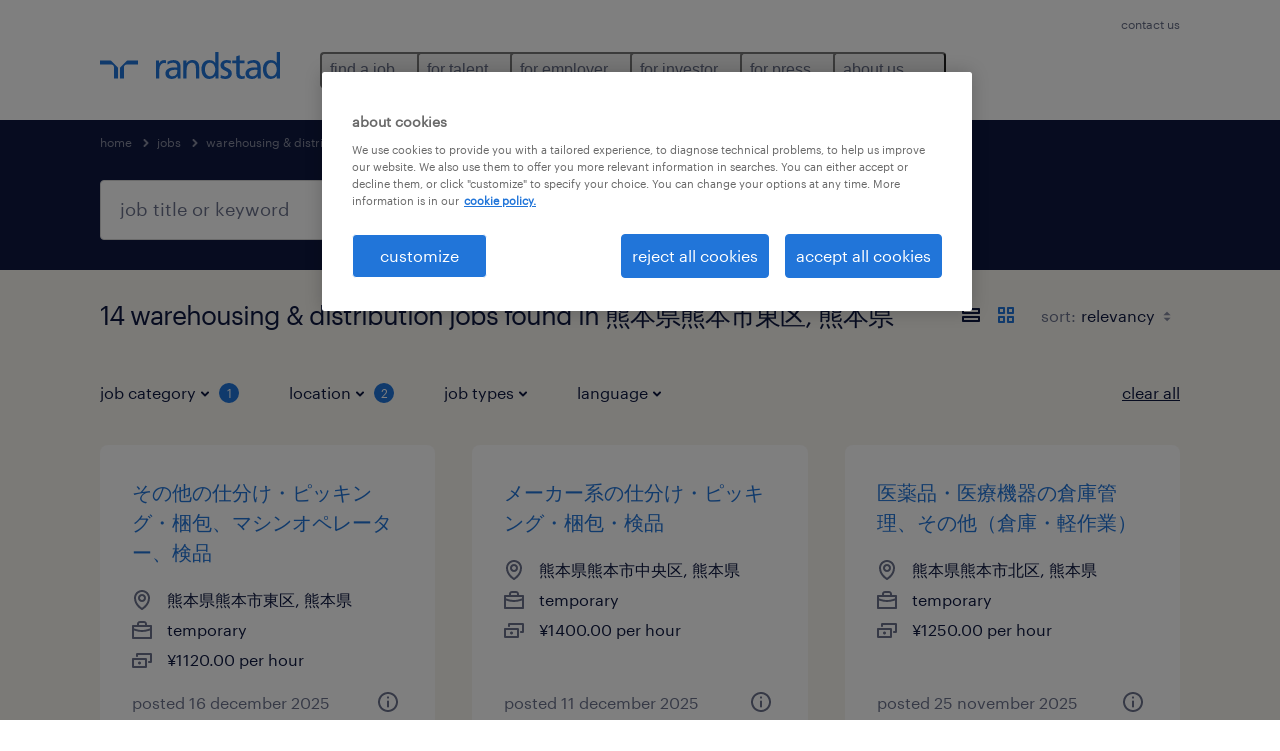

--- FILE ---
content_type: text/html; charset=utf-8
request_url: https://www.randstad.com/jobs/s-warehousing-distribution/xiong-ben-xian-/xiong-ben-xian-xiong-ben-shi-dong-qu-/
body_size: 79521
content:

        <!doctype html>
        <html lang="en" dir="ltr" >
            <head>
                <meta name="viewport" content="width=device-width,initial-scale=1">
                <title data-rh="true">Warehousing &amp; Distribution Jobs in 熊本県熊本市東区 | Apply Now | Randstad</title>
                
                
                <meta data-rh="true" name="title" content="Warehousing &amp; Distribution Jobs in 熊本県熊本市東区 | Apply Now | Randstad"/><meta data-rh="true" name="og:title" content="Warehousing &amp; Distribution Jobs in 熊本県熊本市東区 | Apply Now | Randstad"/><meta data-rh="true" name="twitter:title" content="Warehousing &amp; Distribution Jobs in 熊本県熊本市東区 | Apply Now | Randstad"/><meta data-rh="true" name="description" content="Find a job in 熊本県熊本市東区. We have jobs, including temporary and permanent positions to help you reach your career goals."/><meta data-rh="true" name="og:description" content="Find a job in 熊本県熊本市東区. We have jobs, including temporary and permanent positions to help you reach your career goals."/><meta data-rh="true" name="twitter:description" content="Find a job in 熊本県熊本市東区. We have jobs, including temporary and permanent positions to help you reach your career goals."/><meta data-rh="true" name="robots" content="index"/><meta data-rh="true" name="og:url" content="https://www.randstad.com/jobs/s-warehousing-distribution/xiong-ben-xian-/xiong-ben-xian-xiong-ben-shi-dong-qu-/"/><meta data-rh="true" name="twitter:url" content="https://www.randstad.com/jobs/s-warehousing-distribution/xiong-ben-xian-/xiong-ben-xian-xiong-ben-shi-dong-qu-/"/><meta data-rh="true" name="og:image" content="https://www.randstad.com/search-app/assets/image/randstad-opengraph-partner-for-talent.jpg"/><meta data-rh="true" name="twitter:image" content="https://www.randstad.com/search-app/assets/image/randstad-opengraph-partner-for-talent.jpg"/>
                <link data-rh="true" rel="canonical" href="https://www.randstad.com/jobs/s-warehousing-distribution/xiong-ben-xian-/xiong-ben-xian-xiong-ben-shi-dong-qu-/"/>
                <link rel="preload" href="/themes/custom/bluex/dist/assets/image/icons.svg" as="image">
                <link rel="preload" href="/themes/custom/bluex/dist/assets/font/Graphik-Regular.woff2" as="font" type="font/woff2" crossorigin />
                <link rel="preload" href="/search-app/assets/css/randstad-optimized.css?v=1768319970845" as="style">
                <link data-chunk="main" rel="preload" as="script" href="/search-app/static/js/runtime-main.f403c211.js">
<link data-chunk="main" rel="preload" as="script" href="/search-app/static/js/23.973675a3.chunk.js">
<link data-chunk="main" rel="preload" as="script" href="/search-app/static/js/main.ff3d01fd.chunk.js">
<link data-chunk="Pages-SearchMvp1" rel="preload" as="script" href="/search-app/static/js/0.8d2f967f.chunk.js">
<link data-chunk="Pages-SearchMvp1" rel="preload" as="script" href="/search-app/static/js/1.9bd78c25.chunk.js">
<link data-chunk="Pages-SearchMvp1" rel="preload" as="script" href="/search-app/static/js/2.7abb41fa.chunk.js">
<link data-chunk="Pages-SearchMvp1" rel="preload" as="script" href="/search-app/static/js/3.d4a2cc5a.chunk.js">
<link data-chunk="Pages-SearchMvp1" rel="preload" as="script" href="/search-app/static/js/Pages-SearchMvp1.791bd80b.chunk.js">
                <link rel="stylesheet" href="/search-app/assets/css/randstad-optimized.css?v=1768319970845">
                <link rel="stylesheet" media="all" href="/search-app/rel/assets/css/rel.css?v=1768319970845" /><link rel="stylesheet" media="all" href="/search-app/rel/assets/css/themes/randstad.css?v=1768319970845" />
                <link rel="stylesheet" href="/search-app/assets/css/captcha.css" />
                
                    <link rel="preload" href="/search-app/assets/css/extra.css?v=1768319970845" as="style" onload="this.onload=null;this.rel='stylesheet'">
                    <noscript><link rel="stylesheet" href="/search-app/assets/css/extra.css?v=1768319970845"></noscript>
                    
                
                <noscript>
                  <link rel="stylesheet" href="/search-app/assets/css/no-js.css?v=1768319970845">
                </noscript>
                <link rel="icon" href="/themes/custom/bluex/favicon.ico" />
                
                <script type="text/javascript">
                  window.loadJs = function (href, defer) {
                    var script = document.createElement('script');
                    script.src = href;
                    script.defer = !!defer;
                    (document.body || document.head).appendChild(script);
                  }

                  "function" === typeof String.prototype.normalize
                    || loadJs("/search-app/assets/js/unorm.js");
                  "function" === typeof SVGRect
                    || loadJs("/search-app/assets/js/svg4everybody.js");
                  !navigator.userAgent.match(/Trident.*rv:11./)
                    || loadJs("/search-app/assets/js/polyfill.js");
                  "function" === typeof TextEncoder
                    && "function" === typeof TextDecoder
                    && "function" === typeof TextEncoder.prototype.encodeInto
                   || loadJs("/search-app/assets/js/fastestsmallesttextencoderdecoder.js");
                </script>
                <script type="text/javascript">(n=>{var r={};function i(e){var t;return(r[e]||(t=r[e]={i:e,l:!1,exports:{}},n[e].call(t.exports,t,t.exports,i),t.l=!0,t)).exports}i.m=n,i.c=r,i.d=function(e,t,n){i.o(e,t)||Object.defineProperty(e,t,{enumerable:!0,get:n})},i.r=function(e){"undefined"!=typeof Symbol&&Symbol.toStringTag&&Object.defineProperty(e,Symbol.toStringTag,{value:"Module"}),Object.defineProperty(e,"__esModule",{value:!0})},i.t=function(t,e){if(1&e&&(t=i(t)),8&e)return t;if(4&e&&"object"==typeof t&&t&&t.__esModule)return t;var n=Object.create(null);if(i.r(n),Object.defineProperty(n,"default",{enumerable:!0,value:t}),2&e&&"string"!=typeof t)for(var r in t)i.d(n,r,function(e){return t[e]}.bind(null,r));return n},i.n=function(e){var t=e&&e.__esModule?function(){return e.default}:function(){return e};return i.d(t,"a",t),t},i.o=function(e,t){return Object.prototype.hasOwnProperty.call(e,t)},i.p="",i(i.s=212)})({212:function(e,t,n){e.exports=n(213)},213:function(e,t,n){n.r(t);t=n(31),n=n.n(t);window.jQuery=n.a,window.$=n.a},31:function(sr,ur,e){var lr,t,n;t="undefined"!=typeof window?window:this,n=function(T,M){function m(e){return"function"==typeof e&&"number"!=typeof e.nodeType&&"function"!=typeof e.item}function R(e){return null!=e&&e===e.window}var t=[],I=Object.getPrototypeOf,s=t.slice,W=t.flat?function(e){return t.flat.call(e)}:function(e){return t.concat.apply([],e)},F=t.push,b=t.indexOf,$={},_=$.toString,B=$.hasOwnProperty,z=B.toString,X=z.call(Object),g={},C=T.document,U={type:!0,src:!0,nonce:!0,noModule:!0};function V(e,t,n){var r,i,o=(n=n||C).createElement("script");if(o.text=e,t)for(r in U)(i=t[r]||t.getAttribute&&t.getAttribute(r))&&o.setAttribute(r,i);n.head.appendChild(o).parentNode.removeChild(o)}function G(e){return null==e?e+"":"object"==typeof e||"function"==typeof e?$[_.call(e)]||"object":typeof e}var Y=/HTML$/i,S=function(e,t){return new S.fn.init(e,t)};function Q(e){var t=!!e&&"length"in e&&e.length,n=G(e);return!m(e)&&!R(e)&&("array"===n||0===t||"number"==typeof t&&0<t&&t-1 in e)}function x(e,t){return e.nodeName&&e.nodeName.toLowerCase()===t.toLowerCase()}S.fn=S.prototype={jquery:"3.7.1",constructor:S,length:0,toArray:function(){return s.call(this)},get:function(e){return null==e?s.call(this):e<0?this[e+this.length]:this[e]},pushStack:function(e){e=S.merge(this.constructor(),e);return e.prevObject=this,e},each:function(e){return S.each(this,e)},map:function(n){return this.pushStack(S.map(this,function(e,t){return n.call(e,t,e)}))},slice:function(){return this.pushStack(s.apply(this,arguments))},first:function(){return this.eq(0)},last:function(){return this.eq(-1)},even:function(){return this.pushStack(S.grep(this,function(e,t){return(t+1)%2}))},odd:function(){return this.pushStack(S.grep(this,function(e,t){return t%2}))},eq:function(e){var t=this.length,e=+e+(e<0?t:0);return this.pushStack(0<=e&&e<t?[this[e]]:[])},end:function(){return this.prevObject||this.constructor()},push:F,sort:t.sort,splice:t.splice},S.extend=S.fn.extend=function(){var e,t,n,r,i,o=arguments[0]||{},a=1,s=arguments.length,u=!1;for("boolean"==typeof o&&(u=o,o=arguments[a]||{},a++),"object"==typeof o||m(o)||(o={}),a===s&&(o=this,a--);a<s;a++)if(null!=(e=arguments[a]))for(t in e)n=e[t],"__proto__"!==t&&o!==n&&(u&&n&&(S.isPlainObject(n)||(r=Array.isArray(n)))?(i=o[t],i=r&&!Array.isArray(i)?[]:r||S.isPlainObject(i)?i:{},r=!1,o[t]=S.extend(u,i,n)):void 0!==n&&(o[t]=n));return o},S.extend({expando:"jQuery"+("3.7.1"+Math.random()).replace(/\D/g,""),isReady:!0,error:function(e){throw new Error(e)},noop:function(){},isPlainObject:function(e){return!(!e||"[object Object]"!==_.call(e)||(e=I(e))&&("function"!=typeof(e=B.call(e,"constructor")&&e.constructor)||z.call(e)!==X))},isEmptyObject:function(e){for(var t in e)return!1;return!0},globalEval:function(e,t,n){V(e,{nonce:t&&t.nonce},n)},each:function(e,t){var n,r=0;if(Q(e))for(n=e.length;r<n&&!1!==t.call(e[r],r,e[r]);r++);else for(r in e)if(!1===t.call(e[r],r,e[r]))break;return e},text:function(e){var t,n="",r=0,i=e.nodeType;if(!i)for(;t=e[r++];)n+=S.text(t);return 1===i||11===i?e.textContent:9===i?e.documentElement.textContent:3===i||4===i?e.nodeValue:n},makeArray:function(e,t){t=t||[];return null!=e&&(Q(Object(e))?S.merge(t,"string"==typeof e?[e]:e):F.call(t,e)),t},inArray:function(e,t,n){return null==t?-1:b.call(t,e,n)},isXMLDoc:function(e){var t=e&&e.namespaceURI,e=e&&(e.ownerDocument||e).documentElement;return!Y.test(t||e&&e.nodeName||"HTML")},merge:function(e,t){for(var n=+t.length,r=0,i=e.length;r<n;r++)e[i++]=t[r];return e.length=i,e},grep:function(e,t,n){for(var r=[],i=0,o=e.length,a=!n;i<o;i++)!t(e[i],i)!=a&&r.push(e[i]);return r},map:function(e,t,n){var r,i,o=0,a=[];if(Q(e))for(r=e.length;o<r;o++)null!=(i=t(e[o],o,n))&&a.push(i);else for(o in e)null!=(i=t(e[o],o,n))&&a.push(i);return W(a)},guid:1,support:g}),"function"==typeof Symbol&&(S.fn[Symbol.iterator]=t[Symbol.iterator]),S.each("Boolean Number String Function Array Date RegExp Object Error Symbol".split(" "),function(e,t){$["[object "+t+"]"]=t.toLowerCase()});var J=t.pop,K=t.sort,Z=t.splice,n="[\\x20\\t\\r\\n\\f]",ee=new RegExp("^"+n+"+|((?:^|[^\\\\])(?:\\\\.)*)"+n+"+$","g"),te=(S.contains=function(e,t){t=t&&t.parentNode;return e===t||!(!t||1!==t.nodeType||!(e.contains?e.contains(t):e.compareDocumentPosition&&16&e.compareDocumentPosition(t)))},/([\0-\x1f\x7f]|^-?\d)|^-$|[^\x80-\uFFFF\w-]/g);function ne(e,t){return t?"\0"===e?"�":e.slice(0,-1)+"\\"+e.charCodeAt(e.length-1).toString(16)+" ":"\\"+e}S.escapeSelector=function(e){return(e+"").replace(te,ne)};var re,w,ie,oe,ae,E,r,k,p,se,i=C,ue=F,j=ue,A=S.expando,D=0,le=0,ce=De(),fe=De(),pe=De(),de=De(),he=function(e,t){return e===t&&(ae=!0),0},ge="checked|selected|async|autofocus|autoplay|controls|defer|disabled|hidden|ismap|loop|multiple|open|readonly|required|scoped",e="(?:\\\\[\\da-fA-F]{1,6}"+n+"?|\\\\[^\\r\\n\\f]|[\\w-]|[^\0-\\x7f])+",o="\\["+n+"*("+e+")(?:"+n+"*([*^$|!~]?=)"+n+"*(?:'((?:\\\\.|[^\\\\'])*)'|\"((?:\\\\.|[^\\\\\"])*)\"|("+e+"))|)"+n+"*\\]",a=":("+e+")(?:\\((('((?:\\\\.|[^\\\\'])*)'|\"((?:\\\\.|[^\\\\\"])*)\")|((?:\\\\.|[^\\\\()[\\]]|"+o+")*)|.*)\\)|)",ye=new RegExp(n+"+","g"),ve=new RegExp("^"+n+"*,"+n+"*"),me=new RegExp("^"+n+"*([>+~]|"+n+")"+n+"*"),xe=new RegExp(n+"|>"),be=new RegExp(a),we=new RegExp("^"+e+"$"),Te={ID:new RegExp("^#("+e+")"),CLASS:new RegExp("^\\.("+e+")"),TAG:new RegExp("^("+e+"|[*])"),ATTR:new RegExp("^"+o),PSEUDO:new RegExp("^"+a),CHILD:new RegExp("^:(only|first|last|nth|nth-last)-(child|of-type)(?:\\("+n+"*(even|odd|(([+-]|)(\\d*)n|)"+n+"*(?:([+-]|)"+n+"*(\\d+)|))"+n+"*\\)|)","i"),bool:new RegExp("^(?:"+ge+")$","i"),needsContext:new RegExp("^"+n+"*[>+~]|:(even|odd|eq|gt|lt|nth|first|last)(?:\\("+n+"*((?:-\\d)?\\d*)"+n+"*\\)|)(?=[^-]|$)","i")},Ce=/^(?:input|select|textarea|button)$/i,Se=/^h\d$/i,Ee=/^(?:#([\w-]+)|(\w+)|\.([\w-]+))$/,ke=/[+~]/,f=new RegExp("\\\\[\\da-fA-F]{1,6}"+n+"?|\\\\([^\\r\\n\\f])","g"),d=function(e,t){e="0x"+e.slice(1)-65536;return t||(e<0?String.fromCharCode(65536+e):String.fromCharCode(e>>10|55296,1023&e|56320))},je=function(){Oe()},Ae=Ie(function(e){return!0===e.disabled&&x(e,"fieldset")},{dir:"parentNode",next:"legend"});try{j.apply(t=s.call(i.childNodes),i.childNodes),t[i.childNodes.length].nodeType}catch(re){j={apply:function(e,t){ue.apply(e,s.call(t))},call:function(e){ue.apply(e,s.call(arguments,1))}}}function N(e,t,n,r){var i,o,a,s,u,l,c=t&&t.ownerDocument,f=t?t.nodeType:9;if(n=n||[],"string"!=typeof e||!e||1!==f&&9!==f&&11!==f)return n;if(!r&&(Oe(t),t=t||E,k)){if(11!==f&&(s=Ee.exec(e)))if(i=s[1]){if(9===f){if(!(l=t.getElementById(i)))return n;if(l.id===i)return j.call(n,l),n}else if(c&&(l=c.getElementById(i))&&N.contains(t,l)&&l.id===i)return j.call(n,l),n}else{if(s[2])return j.apply(n,t.getElementsByTagName(e)),n;if((i=s[3])&&t.getElementsByClassName)return j.apply(n,t.getElementsByClassName(i)),n}if(!(de[e+" "]||p&&p.test(e))){if(l=e,c=t,1===f&&(xe.test(e)||me.test(e))){for((c=ke.test(e)&&He(t.parentNode)||t)==t&&g.scope||((a=t.getAttribute("id"))?a=S.escapeSelector(a):t.setAttribute("id",a=A)),o=(u=Me(e)).length;o--;)u[o]=(a?"#"+a:":scope")+" "+Re(u[o]);l=u.join(",")}try{return j.apply(n,c.querySelectorAll(l)),n}catch(t){de(e,!0)}finally{a===A&&t.removeAttribute("id")}}}return Be(e.replace(ee,"$1"),t,n,r)}function De(){var r=[];return function e(t,n){return r.push(t+" ")>w.cacheLength&&delete e[r.shift()],e[t+" "]=n}}function u(e){return e[A]=!0,e}function Ne(e){var t=E.createElement("fieldset");try{return!!e(t)}catch(e){return!1}finally{t.parentNode&&t.parentNode.removeChild(t)}}function qe(t){return function(e){return"form"in e?e.parentNode&&!1===e.disabled?"label"in e?"label"in e.parentNode?e.parentNode.disabled===t:e.disabled===t:e.isDisabled===t||e.isDisabled!==!t&&Ae(e)===t:e.disabled===t:"label"in e&&e.disabled===t}}function Le(a){return u(function(o){return o=+o,u(function(e,t){for(var n,r=a([],e.length,o),i=r.length;i--;)e[n=r[i]]&&(e[n]=!(t[n]=e[n]))})})}function He(e){return e&&void 0!==e.getElementsByTagName&&e}function Oe(e){var e=e?e.ownerDocument||e:i;return e!=E&&9===e.nodeType&&e.documentElement&&(r=(E=e).documentElement,k=!S.isXMLDoc(E),se=r.matches||r.webkitMatchesSelector||r.msMatchesSelector,r.msMatchesSelector&&i!=E&&(e=E.defaultView)&&e.top!==e&&e.addEventListener("unload",je),g.getById=Ne(function(e){return r.appendChild(e).id=S.expando,!E.getElementsByName||!E.getElementsByName(S.expando).length}),g.disconnectedMatch=Ne(function(e){return se.call(e,"*")}),g.scope=Ne(function(){return E.querySelectorAll(":scope")}),g.cssHas=Ne(function(){try{return E.querySelector(":has(*,:jqfake)"),0}catch(e){return 1}}),g.getById?(w.filter.ID=function(e){var t=e.replace(f,d);return function(e){return e.getAttribute("id")===t}},w.find.ID=function(e,t){if(void 0!==t.getElementById&&k)return(t=t.getElementById(e))?[t]:[]}):(w.filter.ID=function(e){var t=e.replace(f,d);return function(e){e=void 0!==e.getAttributeNode&&e.getAttributeNode("id");return e&&e.value===t}},w.find.ID=function(e,t){if(void 0!==t.getElementById&&k){var n,r,i,o=t.getElementById(e);if(o){if((n=o.getAttributeNode("id"))&&n.value===e)return[o];for(i=t.getElementsByName(e),r=0;o=i[r++];)if((n=o.getAttributeNode("id"))&&n.value===e)return[o]}return[]}}),w.find.TAG=function(e,t){return void 0!==t.getElementsByTagName?t.getElementsByTagName(e):t.querySelectorAll(e)},w.find.CLASS=function(e,t){if(void 0!==t.getElementsByClassName&&k)return t.getElementsByClassName(e)},p=[],Ne(function(e){var t;r.appendChild(e).innerHTML="<a id='"+A+"' href='' disabled='disabled'></a><select id='"+A+"-\r\\' disabled='disabled'><option selected=''></option></select>",e.querySelectorAll("[selected]").length||p.push("\\["+n+"*(?:value|"+ge+")"),e.querySelectorAll("[id~="+A+"-]").length||p.push("~="),e.querySelectorAll("a#"+A+"+*").length||p.push(".#.+[+~]"),e.querySelectorAll(":checked").length||p.push(":checked"),(t=E.createElement("input")).setAttribute("type","hidden"),e.appendChild(t).setAttribute("name","D"),r.appendChild(e).disabled=!0,2!==e.querySelectorAll(":disabled").length&&p.push(":enabled",":disabled"),(t=E.createElement("input")).setAttribute("name",""),e.appendChild(t),e.querySelectorAll("[name='']").length||p.push("\\["+n+"*name"+n+"*="+n+"*(?:''|\"\")")}),g.cssHas||p.push(":has"),p=p.length&&new RegExp(p.join("|")),he=function(e,t){var n;return e===t?(ae=!0,0):!e.compareDocumentPosition-!t.compareDocumentPosition||(1&(n=(e.ownerDocument||e)==(t.ownerDocument||t)?e.compareDocumentPosition(t):1)||!g.sortDetached&&t.compareDocumentPosition(e)===n?e===E||e.ownerDocument==i&&N.contains(i,e)?-1:t===E||t.ownerDocument==i&&N.contains(i,t)?1:oe?b.call(oe,e)-b.call(oe,t):0:4&n?-1:1)}),E}for(re in N.matches=function(e,t){return N(e,null,null,t)},N.matchesSelector=function(e,t){if(Oe(e),k&&!de[t+" "]&&(!p||!p.test(t)))try{var n=se.call(e,t);if(n||g.disconnectedMatch||e.document&&11!==e.document.nodeType)return n}catch(e){de(t,!0)}return 0<N(t,E,null,[e]).length},N.contains=function(e,t){return(e.ownerDocument||e)!=E&&Oe(e),S.contains(e,t)},N.attr=function(e,t){(e.ownerDocument||e)!=E&&Oe(e);var n=w.attrHandle[t.toLowerCase()],n=n&&B.call(w.attrHandle,t.toLowerCase())?n(e,t,!k):void 0;return void 0!==n?n:e.getAttribute(t)},N.error=function(e){throw new Error("Syntax error, unrecognized expression: "+e)},S.uniqueSort=function(e){var t,n=[],r=0,i=0;if(ae=!g.sortStable,oe=!g.sortStable&&s.call(e,0),K.call(e,he),ae){for(;t=e[i++];)t===e[i]&&(r=n.push(i));for(;r--;)Z.call(e,n[r],1)}return oe=null,e},S.fn.uniqueSort=function(){return this.pushStack(S.uniqueSort(s.apply(this)))},(w=S.expr={cacheLength:50,createPseudo:u,match:Te,attrHandle:{},find:{},relative:{">":{dir:"parentNode",first:!0}," ":{dir:"parentNode"},"+":{dir:"previousSibling",first:!0},"~":{dir:"previousSibling"}},preFilter:{ATTR:function(e){return e[1]=e[1].replace(f,d),e[3]=(e[3]||e[4]||e[5]||"").replace(f,d),"~="===e[2]&&(e[3]=" "+e[3]+" "),e.slice(0,4)},CHILD:function(e){return e[1]=e[1].toLowerCase(),"nth"===e[1].slice(0,3)?(e[3]||N.error(e[0]),e[4]=+(e[4]?e[5]+(e[6]||1):2*("even"===e[3]||"odd"===e[3])),e[5]=+(e[7]+e[8]||"odd"===e[3])):e[3]&&N.error(e[0]),e},PSEUDO:function(e){var t,n=!e[6]&&e[2];return Te.CHILD.test(e[0])?null:(e[3]?e[2]=e[4]||e[5]||"":n&&be.test(n)&&(t=(t=Me(n,!0))&&n.indexOf(")",n.length-t)-n.length)&&(e[0]=e[0].slice(0,t),e[2]=n.slice(0,t)),e.slice(0,3))}},filter:{TAG:function(e){var t=e.replace(f,d).toLowerCase();return"*"===e?function(){return!0}:function(e){return x(e,t)}},CLASS:function(e){var t=ce[e+" "];return t||(t=new RegExp("(^|"+n+")"+e+"("+n+"|$)"))&&ce(e,function(e){return t.test("string"==typeof e.className&&e.className||void 0!==e.getAttribute&&e.getAttribute("class")||"")})},ATTR:function(t,n,r){return function(e){e=N.attr(e,t);return null==e?"!="===n:!n||(e+="","="===n?e===r:"!="===n?e!==r:"^="===n?r&&0===e.indexOf(r):"*="===n?r&&-1<e.indexOf(r):"$="===n?r&&e.slice(-r.length)===r:"~="===n?-1<(" "+e.replace(ye," ")+" ").indexOf(r):"|="===n&&(e===r||e.slice(0,r.length+1)===r+"-"))}},CHILD:function(d,e,t,h,g){var y="nth"!==d.slice(0,3),v="last"!==d.slice(-4),m="of-type"===e;return 1===h&&0===g?function(e){return!!e.parentNode}:function(e,t,n){var r,i,o,a,s,u=y!=v?"nextSibling":"previousSibling",l=e.parentNode,c=m&&e.nodeName.toLowerCase(),f=!n&&!m,p=!1;if(l){if(y){for(;u;){for(o=e;o=o[u];)if(m?x(o,c):1===o.nodeType)return!1;s=u="only"===d&&!s&&"nextSibling"}return!0}if(s=[v?l.firstChild:l.lastChild],v&&f){for(p=(a=(r=(i=l[A]||(l[A]={}))[d]||[])[0]===D&&r[1])&&r[2],o=a&&l.childNodes[a];o=++a&&o&&o[u]||(p=a=0,s.pop());)if(1===o.nodeType&&++p&&o===e){i[d]=[D,a,p];break}}else if(!1===(p=f?a=(r=(i=e[A]||(e[A]={}))[d]||[])[0]===D&&r[1]:p))for(;(o=++a&&o&&o[u]||(p=a=0,s.pop()))&&(!(m?x(o,c):1===o.nodeType)||!++p||(f&&((i=o[A]||(o[A]={}))[d]=[D,p]),o!==e)););return(p-=g)===h||p%h==0&&0<=p/h}}},PSEUDO:function(e,o){var t,a=w.pseudos[e]||w.setFilters[e.toLowerCase()]||N.error("unsupported pseudo: "+e);return a[A]?a(o):1<a.length?(t=[e,e,"",o],w.setFilters.hasOwnProperty(e.toLowerCase())?u(function(e,t){for(var n,r=a(e,o),i=r.length;i--;)e[n=b.call(e,r[i])]=!(t[n]=r[i])}):function(e){return a(e,0,t)}):a}},pseudos:{not:u(function(e){var r=[],i=[],s=_e(e.replace(ee,"$1"));return s[A]?u(function(e,t,n,r){for(var i,o=s(e,null,r,[]),a=e.length;a--;)(i=o[a])&&(e[a]=!(t[a]=i))}):function(e,t,n){return r[0]=e,s(r,null,n,i),r[0]=null,!i.pop()}}),has:u(function(t){return function(e){return 0<N(t,e).length}}),contains:u(function(t){return t=t.replace(f,d),function(e){return-1<(e.textContent||S.text(e)).indexOf(t)}}),lang:u(function(n){return we.test(n||"")||N.error("unsupported lang: "+n),n=n.replace(f,d).toLowerCase(),function(e){var t;do{if(t=k?e.lang:e.getAttribute("xml:lang")||e.getAttribute("lang"))return(t=t.toLowerCase())===n||0===t.indexOf(n+"-")}while((e=e.parentNode)&&1===e.nodeType);return!1}}),target:function(e){var t=T.location&&T.location.hash;return t&&t.slice(1)===e.id},root:function(e){return e===r},focus:function(e){return e===(()=>{try{return E.activeElement}catch(e){}})()&&E.hasFocus()&&!!(e.type||e.href||~e.tabIndex)},enabled:qe(!1),disabled:qe(!0),checked:function(e){return x(e,"input")&&!!e.checked||x(e,"option")&&!!e.selected},selected:function(e){return e.parentNode&&e.parentNode.selectedIndex,!0===e.selected},empty:function(e){for(e=e.firstChild;e;e=e.nextSibling)if(e.nodeType<6)return!1;return!0},parent:function(e){return!w.pseudos.empty(e)},header:function(e){return Se.test(e.nodeName)},input:function(e){return Ce.test(e.nodeName)},button:function(e){return x(e,"input")&&"button"===e.type||x(e,"button")},text:function(e){return x(e,"input")&&"text"===e.type&&(null==(e=e.getAttribute("type"))||"text"===e.toLowerCase())},first:Le(function(){return[0]}),last:Le(function(e,t){return[t-1]}),eq:Le(function(e,t,n){return[n<0?n+t:n]}),even:Le(function(e,t){for(var n=0;n<t;n+=2)e.push(n);return e}),odd:Le(function(e,t){for(var n=1;n<t;n+=2)e.push(n);return e}),lt:Le(function(e,t,n){for(var r=n<0?n+t:t<n?t:n;0<=--r;)e.push(r);return e}),gt:Le(function(e,t,n){for(var r=n<0?n+t:n;++r<t;)e.push(r);return e})}}).pseudos.nth=w.pseudos.eq,{radio:!0,checkbox:!0,file:!0,password:!0,image:!0})w.pseudos[re]=(t=>function(e){return x(e,"input")&&e.type===t})(re);for(re in{submit:!0,reset:!0})w.pseudos[re]=(t=>function(e){return(x(e,"input")||x(e,"button"))&&e.type===t})(re);function Pe(){}function Me(e,t){var n,r,i,o,a,s,u,l=fe[e+" "];if(l)return t?0:l.slice(0);for(a=e,s=[],u=w.preFilter;a;){for(o in n&&!(r=ve.exec(a))||(r&&(a=a.slice(r[0].length)||a),s.push(i=[])),n=!1,(r=me.exec(a))&&(n=r.shift(),i.push({value:n,type:r[0].replace(ee," ")}),a=a.slice(n.length)),w.filter)!(r=Te[o].exec(a))||u[o]&&!(r=u[o](r))||(n=r.shift(),i.push({value:n,type:o,matches:r}),a=a.slice(n.length));if(!n)break}return t?a.length:a?N.error(e):fe(e,s).slice(0)}function Re(e){for(var t=0,n=e.length,r="";t<n;t++)r+=e[t].value;return r}function Ie(a,e,t){var s=e.dir,u=e.next,l=u||s,c=t&&"parentNode"===l,f=le++;return e.first?function(e,t,n){for(;e=e[s];)if(1===e.nodeType||c)return a(e,t,n);return!1}:function(e,t,n){var r,i,o=[D,f];if(n){for(;e=e[s];)if((1===e.nodeType||c)&&a(e,t,n))return!0}else for(;e=e[s];)if(1===e.nodeType||c)if(i=e[A]||(e[A]={}),u&&x(e,u))e=e[s]||e;else{if((r=i[l])&&r[0]===D&&r[1]===f)return o[2]=r[2];if((i[l]=o)[2]=a(e,t,n))return!0}return!1}}function We(i){return 1<i.length?function(e,t,n){for(var r=i.length;r--;)if(!i[r](e,t,n))return!1;return!0}:i[0]}function Fe(e,t,n,r,i){for(var o,a=[],s=0,u=e.length,l=null!=t;s<u;s++)!(o=e[s])||n&&!n(o,r,i)||(a.push(o),l&&t.push(s));return a}function $e(d,h,g,y,v,e){return y&&!y[A]&&(y=$e(y)),v&&!v[A]&&(v=$e(v,e)),u(function(e,t,n,r){var i,o,a,s,u=[],l=[],c=t.length,f=e||((e,t,n)=>{for(var r=0,i=t.length;r<i;r++)N(e,t[r],n);return n})(h||"*",n.nodeType?[n]:n,[]),p=!d||!e&&h?f:Fe(f,u,d,n,r);if(g?g(p,s=v||(e?d:c||y)?[]:t,n,r):s=p,y)for(i=Fe(s,l),y(i,[],n,r),o=i.length;o--;)(a=i[o])&&(s[l[o]]=!(p[l[o]]=a));if(e){if(v||d){if(v){for(i=[],o=s.length;o--;)(a=s[o])&&i.push(p[o]=a);v(null,s=[],i,r)}for(o=s.length;o--;)(a=s[o])&&-1<(i=v?b.call(e,a):u[o])&&(e[i]=!(t[i]=a))}}else s=Fe(s===t?s.splice(c,s.length):s),v?v(null,t,s,r):j.apply(t,s)})}function _e(e,t){var n,y,v,m,x,r=[],i=[],o=pe[e+" "];if(!o){for(n=(t=t||Me(e)).length;n--;)((o=function e(t){for(var r,n,i,o=t.length,a=w.relative[t[0].type],s=a||w.relative[" "],u=a?1:0,l=Ie(function(e){return e===r},s,!0),c=Ie(function(e){return-1<b.call(r,e)},s,!0),f=[function(e,t,n){return e=!a&&(n||t!=ie)||((r=t).nodeType?l:c)(e,t,n),r=null,e}];u<o;u++)if(n=w.relative[t[u].type])f=[Ie(We(f),n)];else{if((n=w.filter[t[u].type].apply(null,t[u].matches))[A]){for(i=++u;i<o&&!w.relative[t[i].type];i++);return $e(1<u&&We(f),1<u&&Re(t.slice(0,u-1).concat({value:" "===t[u-2].type?"*":""})).replace(ee,"$1"),n,u<i&&e(t.slice(u,i)),i<o&&e(t=t.slice(i)),i<o&&Re(t))}f.push(n)}return We(f)}(t[n]))[A]?r:i).push(o);(o=pe(e,(y=i,m=0<(v=r).length,x=0<y.length,m?u(a):a))).selector=e}function a(e,t,n,r,i){var o,a,s,u=0,l="0",c=e&&[],f=[],p=ie,d=e||x&&w.find.TAG("*",i),h=D+=null==p?1:Math.random()||.1,g=d.length;for(i&&(ie=t==E||t||i);l!==g&&null!=(o=d[l]);l++){if(x&&o){for(a=0,t||o.ownerDocument==E||(Oe(o),n=!k);s=y[a++];)if(s(o,t||E,n)){j.call(r,o);break}i&&(D=h)}m&&((o=!s&&o)&&u--,e)&&c.push(o)}if(u+=l,m&&l!==u){for(a=0;s=v[a++];)s(c,f,t,n);if(e){if(0<u)for(;l--;)c[l]||f[l]||(f[l]=J.call(r));f=Fe(f)}j.apply(r,f),i&&!e&&0<f.length&&1<u+v.length&&S.uniqueSort(r)}return i&&(D=h,ie=p),c}return o}function Be(e,t,n,r){var i,o,a,s,u,l="function"==typeof e&&e,c=!r&&Me(e=l.selector||e);if(n=n||[],1===c.length){if(2<(o=c[0]=c[0].slice(0)).length&&"ID"===(a=o[0]).type&&9===t.nodeType&&k&&w.relative[o[1].type]){if(!(t=(w.find.ID(a.matches[0].replace(f,d),t)||[])[0]))return n;l&&(t=t.parentNode),e=e.slice(o.shift().value.length)}for(i=Te.needsContext.test(e)?0:o.length;i--&&(a=o[i],!w.relative[s=a.type]);)if((u=w.find[s])&&(r=u(a.matches[0].replace(f,d),ke.test(o[0].type)&&He(t.parentNode)||t))){if(o.splice(i,1),e=r.length&&Re(o))break;return j.apply(n,r),n}}return(l||_e(e,c))(r,t,!k,n,!t||ke.test(e)&&He(t.parentNode)||t),n}Pe.prototype=w.filters=w.pseudos,w.setFilters=new Pe,g.sortStable=A.split("").sort(he).join("")===A,Oe(),g.sortDetached=Ne(function(e){return 1&e.compareDocumentPosition(E.createElement("fieldset"))}),S.find=N,S.expr[":"]=S.expr.pseudos,S.unique=S.uniqueSort,N.compile=_e,N.select=Be,N.setDocument=Oe,N.tokenize=Me,N.escape=S.escapeSelector,N.getText=S.text,N.isXML=S.isXMLDoc,N.selectors=S.expr,N.support=S.support,N.uniqueSort=S.uniqueSort;function ze(e,t,n){for(var r=[],i=void 0!==n;(e=e[t])&&9!==e.nodeType;)if(1===e.nodeType){if(i&&S(e).is(n))break;r.push(e)}return r}function Xe(e,t){for(var n=[];e;e=e.nextSibling)1===e.nodeType&&e!==t&&n.push(e);return n}var Ue=S.expr.match.needsContext,Ve=/^<([a-z][^\/\0>:\x20\t\r\n\f]*)[\x20\t\r\n\f]*\/?>(?:<\/\1>|)$/i;function Ge(e,n,r){return m(n)?S.grep(e,function(e,t){return!!n.call(e,t,e)!==r}):n.nodeType?S.grep(e,function(e){return e===n!==r}):"string"!=typeof n?S.grep(e,function(e){return-1<b.call(n,e)!==r}):S.filter(n,e,r)}S.filter=function(e,t,n){var r=t[0];return n&&(e=":not("+e+")"),1===t.length&&1===r.nodeType?S.find.matchesSelector(r,e)?[r]:[]:S.find.matches(e,S.grep(t,function(e){return 1===e.nodeType}))},S.fn.extend({find:function(e){var t,n,r=this.length,i=this;if("string"!=typeof e)return this.pushStack(S(e).filter(function(){for(t=0;t<r;t++)if(S.contains(i[t],this))return!0}));for(n=this.pushStack([]),t=0;t<r;t++)S.find(e,i[t],n);return 1<r?S.uniqueSort(n):n},filter:function(e){return this.pushStack(Ge(this,e||[],!1))},not:function(e){return this.pushStack(Ge(this,e||[],!0))},is:function(e){return!!Ge(this,"string"==typeof e&&Ue.test(e)?S(e):e||[],!1).length}});var Ye,Qe=/^(?:\s*(<[\w\W]+>)[^>]*|#([\w-]+))$/,Je=((S.fn.init=function(e,t,n){if(e){if(n=n||Ye,"string"!=typeof e)return e.nodeType?(this[0]=e,this.length=1,this):m(e)?void 0!==n.ready?n.ready(e):e(S):S.makeArray(e,this);if(!(r="<"===e[0]&&">"===e[e.length-1]&&3<=e.length?[null,e,null]:Qe.exec(e))||!r[1]&&t)return(!t||t.jquery?t||n:this.constructor(t)).find(e);if(r[1]){if(t=t instanceof S?t[0]:t,S.merge(this,S.parseHTML(r[1],t&&t.nodeType?t.ownerDocument||t:C,!0)),Ve.test(r[1])&&S.isPlainObject(t))for(var r in t)m(this[r])?this[r](t[r]):this.attr(r,t[r])}else(n=C.getElementById(r[2]))&&(this[0]=n,this.length=1)}return this}).prototype=S.fn,Ye=S(C),/^(?:parents|prev(?:Until|All))/),Ke={children:!0,contents:!0,next:!0,prev:!0};function Ze(e,t){for(;(e=e[t])&&1!==e.nodeType;);return e}S.fn.extend({has:function(e){var t=S(e,this),n=t.length;return this.filter(function(){for(var e=0;e<n;e++)if(S.contains(this,t[e]))return!0})},closest:function(e,t){var n,r=0,i=this.length,o=[],a="string"!=typeof e&&S(e);if(!Ue.test(e))for(;r<i;r++)for(n=this[r];n&&n!==t;n=n.parentNode)if(n.nodeType<11&&(a?-1<a.index(n):1===n.nodeType&&S.find.matchesSelector(n,e))){o.push(n);break}return this.pushStack(1<o.length?S.uniqueSort(o):o)},index:function(e){return e?"string"==typeof e?b.call(S(e),this[0]):b.call(this,e.jquery?e[0]:e):this[0]&&this[0].parentNode?this.first().prevAll().length:-1},add:function(e,t){return this.pushStack(S.uniqueSort(S.merge(this.get(),S(e,t))))},addBack:function(e){return this.add(null==e?this.prevObject:this.prevObject.filter(e))}}),S.each({parent:function(e){e=e.parentNode;return e&&11!==e.nodeType?e:null},parents:function(e){return ze(e,"parentNode")},parentsUntil:function(e,t,n){return ze(e,"parentNode",n)},next:function(e){return Ze(e,"nextSibling")},prev:function(e){return Ze(e,"previousSibling")},nextAll:function(e){return ze(e,"nextSibling")},prevAll:function(e){return ze(e,"previousSibling")},nextUntil:function(e,t,n){return ze(e,"nextSibling",n)},prevUntil:function(e,t,n){return ze(e,"previousSibling",n)},siblings:function(e){return Xe((e.parentNode||{}).firstChild,e)},children:function(e){return Xe(e.firstChild)},contents:function(e){return null!=e.contentDocument&&I(e.contentDocument)?e.contentDocument:(x(e,"template")&&(e=e.content||e),S.merge([],e.childNodes))}},function(r,i){S.fn[r]=function(e,t){var n=S.map(this,i,e);return(t="Until"!==r.slice(-5)?e:t)&&"string"==typeof t&&(n=S.filter(t,n)),1<this.length&&(Ke[r]||S.uniqueSort(n),Je.test(r))&&n.reverse(),this.pushStack(n)}});var q=/[^\x20\t\r\n\f]+/g;function et(e){return e}function tt(e){throw e}function nt(e,t,n,r){var i;try{e&&m(i=e.promise)?i.call(e).done(t).fail(n):e&&m(i=e.then)?i.call(e,t,n):t.apply(void 0,[e].slice(r))}catch(e){n.apply(void 0,[e])}}S.Callbacks=function(r){var e,n;r="string"==typeof r?(e=r,n={},S.each(e.match(q)||[],function(e,t){n[t]=!0}),n):S.extend({},r);function i(){for(s=s||r.once,a=o=!0;l.length;c=-1)for(t=l.shift();++c<u.length;)!1===u[c].apply(t[0],t[1])&&r.stopOnFalse&&(c=u.length,t=!1);r.memory||(t=!1),o=!1,s&&(u=t?[]:"")}var o,t,a,s,u=[],l=[],c=-1,f={add:function(){return u&&(t&&!o&&(c=u.length-1,l.push(t)),function n(e){S.each(e,function(e,t){m(t)?r.unique&&f.has(t)||u.push(t):t&&t.length&&"string"!==G(t)&&n(t)})}(arguments),t)&&!o&&i(),this},remove:function(){return S.each(arguments,function(e,t){for(var n;-1<(n=S.inArray(t,u,n));)u.splice(n,1),n<=c&&c--}),this},has:function(e){return e?-1<S.inArray(e,u):0<u.length},empty:function(){return u=u&&[],this},disable:function(){return s=l=[],u=t="",this},disabled:function(){return!u},lock:function(){return s=l=[],t||o||(u=t=""),this},locked:function(){return!!s},fireWith:function(e,t){return s||(t=[e,(t=t||[]).slice?t.slice():t],l.push(t),o)||i(),this},fire:function(){return f.fireWith(this,arguments),this},fired:function(){return!!a}};return f},S.extend({Deferred:function(e){var o=[["notify","progress",S.Callbacks("memory"),S.Callbacks("memory"),2],["resolve","done",S.Callbacks("once memory"),S.Callbacks("once memory"),0,"resolved"],["reject","fail",S.Callbacks("once memory"),S.Callbacks("once memory"),1,"rejected"]],i="pending",a={state:function(){return i},always:function(){return s.done(arguments).fail(arguments),this},catch:function(e){return a.then(null,e)},pipe:function(){var i=arguments;return S.Deferred(function(r){S.each(o,function(e,t){var n=m(i[t[4]])&&i[t[4]];s[t[1]](function(){var e=n&&n.apply(this,arguments);e&&m(e.promise)?e.promise().progress(r.notify).done(r.resolve).fail(r.reject):r[t[0]+"With"](this,n?[e]:arguments)})}),i=null}).promise()},then:function(t,n,r){var u=0;function l(i,o,a,s){return function(){function e(){var e,t;if(!(i<u)){if((e=a.apply(n,r))===o.promise())throw new TypeError("Thenable self-resolution");t=e&&("object"==typeof e||"function"==typeof e)&&e.then,m(t)?s?t.call(e,l(u,o,et,s),l(u,o,tt,s)):(u++,t.call(e,l(u,o,et,s),l(u,o,tt,s),l(u,o,et,o.notifyWith))):(a!==et&&(n=void 0,r=[e]),(s||o.resolveWith)(n,r))}}var n=this,r=arguments,t=s?e:function(){try{e()}catch(e){S.Deferred.exceptionHook&&S.Deferred.exceptionHook(e,t.error),u<=i+1&&(a!==tt&&(n=void 0,r=[e]),o.rejectWith(n,r))}};i?t():(S.Deferred.getErrorHook?t.error=S.Deferred.getErrorHook():S.Deferred.getStackHook&&(t.error=S.Deferred.getStackHook()),T.setTimeout(t))}}return S.Deferred(function(e){o[0][3].add(l(0,e,m(r)?r:et,e.notifyWith)),o[1][3].add(l(0,e,m(t)?t:et)),o[2][3].add(l(0,e,m(n)?n:tt))}).promise()},promise:function(e){return null!=e?S.extend(e,a):a}},s={};return S.each(o,function(e,t){var n=t[2],r=t[5];a[t[1]]=n.add,r&&n.add(function(){i=r},o[3-e][2].disable,o[3-e][3].disable,o[0][2].lock,o[0][3].lock),n.add(t[3].fire),s[t[0]]=function(){return s[t[0]+"With"](this===s?void 0:this,arguments),this},s[t[0]+"With"]=n.fireWith}),a.promise(s),e&&e.call(s,s),s},when:function(e){function t(t){return function(e){i[t]=this,o[t]=1<arguments.length?s.call(arguments):e,--n||a.resolveWith(i,o)}}var n=arguments.length,r=n,i=Array(r),o=s.call(arguments),a=S.Deferred();if(n<=1&&(nt(e,a.done(t(r)).resolve,a.reject,!n),"pending"===a.state()||m(o[r]&&o[r].then)))return a.then();for(;r--;)nt(o[r],t(r),a.reject);return a.promise()}});var rt=/^(Eval|Internal|Range|Reference|Syntax|Type|URI)Error$/,it=(S.Deferred.exceptionHook=function(e,t){T.console&&T.console.warn&&e&&rt.test(e.name)&&T.console.warn("jQuery.Deferred exception: "+e.message,e.stack,t)},S.readyException=function(e){T.setTimeout(function(){throw e})},S.Deferred());function ot(){C.removeEventListener("DOMContentLoaded",ot),T.removeEventListener("load",ot),S.ready()}S.fn.ready=function(e){return it.then(e).catch(function(e){S.readyException(e)}),this},S.extend({isReady:!1,readyWait:1,ready:function(e){(!0===e?--S.readyWait:S.isReady)||(S.isReady=!0)!==e&&0<--S.readyWait||it.resolveWith(C,[S])}}),S.ready.then=it.then,"complete"===C.readyState||"loading"!==C.readyState&&!C.documentElement.doScroll?T.setTimeout(S.ready):(C.addEventListener("DOMContentLoaded",ot),T.addEventListener("load",ot));function c(e,t,n,r,i,o,a){var s=0,u=e.length,l=null==n;if("object"===G(n))for(s in i=!0,n)c(e,t,s,n[s],!0,o,a);else if(void 0!==r&&(i=!0,m(r)||(a=!0),t=l?a?(t.call(e,r),null):(l=t,function(e,t,n){return l.call(S(e),n)}):t))for(;s<u;s++)t(e[s],n,a?r:r.call(e[s],s,t(e[s],n)));return i?e:l?t.call(e):u?t(e[0],n):o}var at=/^-ms-/,st=/-([a-z])/g;function ut(e,t){return t.toUpperCase()}function L(e){return e.replace(at,"ms-").replace(st,ut)}function lt(e){return 1===e.nodeType||9===e.nodeType||!+e.nodeType}function ct(){this.expando=S.expando+ct.uid++}ct.uid=1,ct.prototype={cache:function(e){var t=e[this.expando];return t||(t={},lt(e)&&(e.nodeType?e[this.expando]=t:Object.defineProperty(e,this.expando,{value:t,configurable:!0}))),t},set:function(e,t,n){var r,i=this.cache(e);if("string"==typeof t)i[L(t)]=n;else for(r in t)i[L(r)]=t[r];return i},get:function(e,t){return void 0===t?this.cache(e):e[this.expando]&&e[this.expando][L(t)]},access:function(e,t,n){return void 0===t||t&&"string"==typeof t&&void 0===n?this.get(e,t):(this.set(e,t,n),void 0!==n?n:t)},remove:function(e,t){var n,r=e[this.expando];if(void 0!==r){if(void 0!==t){n=(t=Array.isArray(t)?t.map(L):(t=L(t))in r?[t]:t.match(q)||[]).length;for(;n--;)delete r[t[n]]}void 0!==t&&!S.isEmptyObject(r)||(e.nodeType?e[this.expando]=void 0:delete e[this.expando])}},hasData:function(e){e=e[this.expando];return void 0!==e&&!S.isEmptyObject(e)}};var v=new ct,l=new ct,ft=/^(?:\{[\w\W]*\}|\[[\w\W]*\])$/,pt=/[A-Z]/g;function dt(e,t,n){var r,i;if(void 0===n&&1===e.nodeType)if(r="data-"+t.replace(pt,"-$&").toLowerCase(),"string"==typeof(n=e.getAttribute(r))){try{n="true"===(i=n)||"false"!==i&&("null"===i?null:i===+i+""?+i:ft.test(i)?JSON.parse(i):i)}catch(e){}l.set(e,t,n)}else n=void 0;return n}S.extend({hasData:function(e){return l.hasData(e)||v.hasData(e)},data:function(e,t,n){return l.access(e,t,n)},removeData:function(e,t){l.remove(e,t)},_data:function(e,t,n){return v.access(e,t,n)},_removeData:function(e,t){v.remove(e,t)}}),S.fn.extend({data:function(n,e){var t,r,i,o=this[0],a=o&&o.attributes;if(void 0!==n)return"object"==typeof n?this.each(function(){l.set(this,n)}):c(this,function(e){var t;if(o&&void 0===e)return void 0!==(t=l.get(o,n))||void 0!==(t=dt(o,n))?t:void 0;this.each(function(){l.set(this,n,e)})},null,e,1<arguments.length,null,!0);if(this.length&&(i=l.get(o),1===o.nodeType)&&!v.get(o,"hasDataAttrs")){for(t=a.length;t--;)a[t]&&0===(r=a[t].name).indexOf("data-")&&(r=L(r.slice(5)),dt(o,r,i[r]));v.set(o,"hasDataAttrs",!0)}return i},removeData:function(e){return this.each(function(){l.remove(this,e)})}}),S.extend({queue:function(e,t,n){var r;if(e)return r=v.get(e,t=(t||"fx")+"queue"),n&&(!r||Array.isArray(n)?r=v.access(e,t,S.makeArray(n)):r.push(n)),r||[]},dequeue:function(e,t){t=t||"fx";var n=S.queue(e,t),r=n.length,i=n.shift(),o=S._queueHooks(e,t);"inprogress"===i&&(i=n.shift(),r--),i&&("fx"===t&&n.unshift("inprogress"),delete o.stop,i.call(e,function(){S.dequeue(e,t)},o)),!r&&o&&o.empty.fire()},_queueHooks:function(e,t){var n=t+"queueHooks";return v.get(e,n)||v.access(e,n,{empty:S.Callbacks("once memory").add(function(){v.remove(e,[t+"queue",n])})})}}),S.fn.extend({queue:function(t,n){var e=2;return"string"!=typeof t&&(n=t,t="fx",e--),arguments.length<e?S.queue(this[0],t):void 0===n?this:this.each(function(){var e=S.queue(this,t,n);S._queueHooks(this,t),"fx"===t&&"inprogress"!==e[0]&&S.dequeue(this,t)})},dequeue:function(e){return this.each(function(){S.dequeue(this,e)})},clearQueue:function(e){return this.queue(e||"fx",[])},promise:function(e,t){function n(){--i||o.resolveWith(a,[a])}var r,i=1,o=S.Deferred(),a=this,s=this.length;for("string"!=typeof e&&(t=e,e=void 0),e=e||"fx";s--;)(r=v.get(a[s],e+"queueHooks"))&&r.empty&&(i++,r.empty.add(n));return n(),o.promise(t)}});function ht(e,t){return"none"===(e=t||e).style.display||""===e.style.display&&mt(e)&&"none"===S.css(e,"display")}var e=/[+-]?(?:\d*\.|)\d+(?:[eE][+-]?\d+|)/.source,gt=new RegExp("^(?:([+-])=|)("+e+")([a-z%]*)$","i"),yt=["Top","Right","Bottom","Left"],vt=C.documentElement,mt=function(e){return S.contains(e.ownerDocument,e)},xt={composed:!0};vt.getRootNode&&(mt=function(e){return S.contains(e.ownerDocument,e)||e.getRootNode(xt)===e.ownerDocument});function bt(e,t,n,r){var i,o,a=20,s=r?function(){return r.cur()}:function(){return S.css(e,t,"")},u=s(),l=n&&n[3]||(S.cssNumber[t]?"":"px"),c=e.nodeType&&(S.cssNumber[t]||"px"!==l&&+u)&&gt.exec(S.css(e,t));if(c&&c[3]!==l){for(l=l||c[3],c=+(u/=2)||1;a--;)S.style(e,t,c+l),(1-o)*(1-(o=s()/u||.5))<=0&&(a=0),c/=o;S.style(e,t,(c*=2)+l),n=n||[]}return n&&(c=+c||+u||0,i=n[1]?c+(n[1]+1)*n[2]:+n[2],r)&&(r.unit=l,r.start=c,r.end=i),i}var wt={};function Tt(e,t){for(var n,r,i,o,a,s=[],u=0,l=e.length;u<l;u++)(r=e[u]).style&&(n=r.style.display,t?("none"===n&&(s[u]=v.get(r,"display")||null,s[u]||(r.style.display="")),""===r.style.display&&ht(r)&&(s[u]=(a=o=void 0,o=(i=r).ownerDocument,(a=wt[i=i.nodeName])||(o=o.body.appendChild(o.createElement(i)),a=S.css(o,"display"),o.parentNode.removeChild(o),wt[i]=a="none"===a?"block":a)))):"none"!==n&&(s[u]="none",v.set(r,"display",n)));for(u=0;u<l;u++)null!=s[u]&&(e[u].style.display=s[u]);return e}S.fn.extend({show:function(){return Tt(this,!0)},hide:function(){return Tt(this)},toggle:function(e){return"boolean"==typeof e?e?this.show():this.hide():this.each(function(){ht(this)?S(this).show():S(this).hide()})}});var Ct=/^(?:checkbox|radio)$/i,St=/<([a-z][^\/\0>\x20\t\r\n\f]*)/i,Et=/^$|^module$|\/(?:java|ecma)script/i,o=C.createDocumentFragment().appendChild(C.createElement("div")),h=((a=C.createElement("input")).setAttribute("type","radio"),a.setAttribute("checked","checked"),a.setAttribute("name","t"),o.appendChild(a),g.checkClone=o.cloneNode(!0).cloneNode(!0).lastChild.checked,o.innerHTML="<textarea>x</textarea>",g.noCloneChecked=!!o.cloneNode(!0).lastChild.defaultValue,o.innerHTML="<option></option>",g.option=!!o.lastChild,{thead:[1,"<table>","</table>"],col:[2,"<table><colgroup>","</colgroup></table>"],tr:[2,"<table><tbody>","</tbody></table>"],td:[3,"<table><tbody><tr>","</tr></tbody></table>"],_default:[0,"",""]});function y(e,t){var n=void 0!==e.getElementsByTagName?e.getElementsByTagName(t||"*"):void 0!==e.querySelectorAll?e.querySelectorAll(t||"*"):[];return void 0===t||t&&x(e,t)?S.merge([e],n):n}function kt(e,t){for(var n=0,r=e.length;n<r;n++)v.set(e[n],"globalEval",!t||v.get(t[n],"globalEval"))}h.tbody=h.tfoot=h.colgroup=h.caption=h.thead,h.th=h.td,g.option||(h.optgroup=h.option=[1,"<select multiple='multiple'>","</select>"]);var jt=/<|&#?\w+;/;function At(e,t,n,r,i){for(var o,a,s,u,l,c=t.createDocumentFragment(),f=[],p=0,d=e.length;p<d;p++)if((o=e[p])||0===o)if("object"===G(o))S.merge(f,o.nodeType?[o]:o);else if(jt.test(o)){for(a=a||c.appendChild(t.createElement("div")),s=(St.exec(o)||["",""])[1].toLowerCase(),s=h[s]||h._default,a.innerHTML=s[1]+S.htmlPrefilter(o)+s[2],l=s[0];l--;)a=a.lastChild;S.merge(f,a.childNodes),(a=c.firstChild).textContent=""}else f.push(t.createTextNode(o));for(c.textContent="",p=0;o=f[p++];)if(r&&-1<S.inArray(o,r))i&&i.push(o);else if(u=mt(o),a=y(c.appendChild(o),"script"),u&&kt(a),n)for(l=0;o=a[l++];)Et.test(o.type||"")&&n.push(o);return c}var Dt=/^([^.]*)(?:\.(.+)|)/;function Nt(){return!0}function qt(){return!1}function Lt(e,t,n,r,i,o){var a,s;if("object"==typeof t){for(s in"string"!=typeof n&&(r=r||n,n=void 0),t)Lt(e,s,n,r,t[s],o);return e}if(null==r&&null==i?(i=n,r=n=void 0):null==i&&("string"==typeof n?(i=r,r=void 0):(i=r,r=n,n=void 0)),!1===i)i=qt;else if(!i)return e;return 1===o&&(a=i,(i=function(e){return S().off(e),a.apply(this,arguments)}).guid=a.guid||(a.guid=S.guid++)),e.each(function(){S.event.add(this,t,i,r,n)})}function Ht(e,r,t){t?(v.set(e,r,!1),S.event.add(e,r,{namespace:!1,handler:function(e){var t,n=v.get(this,r);if(1&e.isTrigger&&this[r]){if(n)(S.event.special[r]||{}).delegateType&&e.stopPropagation();else if(n=s.call(arguments),v.set(this,r,n),this[r](),t=v.get(this,r),v.set(this,r,!1),n!==t)return e.stopImmediatePropagation(),e.preventDefault(),t}else n&&(v.set(this,r,S.event.trigger(n[0],n.slice(1),this)),e.stopPropagation(),e.isImmediatePropagationStopped=Nt)}})):void 0===v.get(e,r)&&S.event.add(e,r,Nt)}S.event={global:{},add:function(t,e,n,r,i){var o,a,s,u,l,c,f,p,d,h=v.get(t);if(lt(t))for(n.handler&&(n=(o=n).handler,i=o.selector),i&&S.find.matchesSelector(vt,i),n.guid||(n.guid=S.guid++),s=(s=h.events)||(h.events=Object.create(null)),a=(a=h.handle)||(h.handle=function(e){return void 0!==S&&S.event.triggered!==e.type?S.event.dispatch.apply(t,arguments):void 0}),u=(e=(e||"").match(q)||[""]).length;u--;)f=d=(p=Dt.exec(e[u])||[])[1],p=(p[2]||"").split(".").sort(),f&&(l=S.event.special[f]||{},f=(i?l.delegateType:l.bindType)||f,l=S.event.special[f]||{},d=S.extend({type:f,origType:d,data:r,handler:n,guid:n.guid,selector:i,needsContext:i&&S.expr.match.needsContext.test(i),namespace:p.join(".")},o),(c=s[f])||((c=s[f]=[]).delegateCount=0,l.setup&&!1!==l.setup.call(t,r,p,a))||t.addEventListener&&t.addEventListener(f,a),l.add&&(l.add.call(t,d),d.handler.guid||(d.handler.guid=n.guid)),i?c.splice(c.delegateCount++,0,d):c.push(d),S.event.global[f]=!0)},remove:function(e,t,n,r,i){var o,a,s,u,l,c,f,p,d,h,g,y=v.hasData(e)&&v.get(e);if(y&&(u=y.events)){for(l=(t=(t||"").match(q)||[""]).length;l--;)if(d=g=(s=Dt.exec(t[l])||[])[1],h=(s[2]||"").split(".").sort(),d){for(f=S.event.special[d]||{},p=u[d=(r?f.delegateType:f.bindType)||d]||[],s=s[2]&&new RegExp("(^|\\.)"+h.join("\\.(?:.*\\.|)")+"(\\.|$)"),a=o=p.length;o--;)c=p[o],!i&&g!==c.origType||n&&n.guid!==c.guid||s&&!s.test(c.namespace)||r&&r!==c.selector&&("**"!==r||!c.selector)||(p.splice(o,1),c.selector&&p.delegateCount--,f.remove&&f.remove.call(e,c));a&&!p.length&&(f.teardown&&!1!==f.teardown.call(e,h,y.handle)||S.removeEvent(e,d,y.handle),delete u[d])}else for(d in u)S.event.remove(e,d+t[l],n,r,!0);S.isEmptyObject(u)&&v.remove(e,"handle events")}},dispatch:function(e){var t,n,r,i,o,a=new Array(arguments.length),s=S.event.fix(e),e=(v.get(this,"events")||Object.create(null))[s.type]||[],u=S.event.special[s.type]||{};for(a[0]=s,t=1;t<arguments.length;t++)a[t]=arguments[t];if(s.delegateTarget=this,!u.preDispatch||!1!==u.preDispatch.call(this,s)){for(o=S.event.handlers.call(this,s,e),t=0;(r=o[t++])&&!s.isPropagationStopped();)for(s.currentTarget=r.elem,n=0;(i=r.handlers[n++])&&!s.isImmediatePropagationStopped();)s.rnamespace&&!1!==i.namespace&&!s.rnamespace.test(i.namespace)||(s.handleObj=i,s.data=i.data,void 0!==(i=((S.event.special[i.origType]||{}).handle||i.handler).apply(r.elem,a))&&!1===(s.result=i)&&(s.preventDefault(),s.stopPropagation()));return u.postDispatch&&u.postDispatch.call(this,s),s.result}},handlers:function(e,t){var n,r,i,o,a,s=[],u=t.delegateCount,l=e.target;if(u&&l.nodeType&&!("click"===e.type&&1<=e.button))for(;l!==this;l=l.parentNode||this)if(1===l.nodeType&&("click"!==e.type||!0!==l.disabled)){for(o=[],a={},n=0;n<u;n++)void 0===a[i=(r=t[n]).selector+" "]&&(a[i]=r.needsContext?-1<S(i,this).index(l):S.find(i,this,null,[l]).length),a[i]&&o.push(r);o.length&&s.push({elem:l,handlers:o})}return l=this,u<t.length&&s.push({elem:l,handlers:t.slice(u)}),s},addProp:function(t,e){Object.defineProperty(S.Event.prototype,t,{enumerable:!0,configurable:!0,get:m(e)?function(){if(this.originalEvent)return e(this.originalEvent)}:function(){if(this.originalEvent)return this.originalEvent[t]},set:function(e){Object.defineProperty(this,t,{enumerable:!0,configurable:!0,writable:!0,value:e})}})},fix:function(e){return e[S.expando]?e:new S.Event(e)},special:{load:{noBubble:!0},click:{setup:function(e){e=this||e;return Ct.test(e.type)&&e.click&&x(e,"input")&&Ht(e,"click",!0),!1},trigger:function(e){e=this||e;return Ct.test(e.type)&&e.click&&x(e,"input")&&Ht(e,"click"),!0},_default:function(e){e=e.target;return Ct.test(e.type)&&e.click&&x(e,"input")&&v.get(e,"click")||x(e,"a")}},beforeunload:{postDispatch:function(e){void 0!==e.result&&e.originalEvent&&(e.originalEvent.returnValue=e.result)}}}},S.removeEvent=function(e,t,n){e.removeEventListener&&e.removeEventListener(t,n)},S.Event=function(e,t){if(!(this instanceof S.Event))return new S.Event(e,t);e&&e.type?(this.originalEvent=e,this.type=e.type,this.isDefaultPrevented=e.defaultPrevented||void 0===e.defaultPrevented&&!1===e.returnValue?Nt:qt,this.target=e.target&&3===e.target.nodeType?e.target.parentNode:e.target,this.currentTarget=e.currentTarget,this.relatedTarget=e.relatedTarget):this.type=e,t&&S.extend(this,t),this.timeStamp=e&&e.timeStamp||Date.now(),this[S.expando]=!0},S.Event.prototype={constructor:S.Event,isDefaultPrevented:qt,isPropagationStopped:qt,isImmediatePropagationStopped:qt,isSimulated:!1,preventDefault:function(){var e=this.originalEvent;this.isDefaultPrevented=Nt,e&&!this.isSimulated&&e.preventDefault()},stopPropagation:function(){var e=this.originalEvent;this.isPropagationStopped=Nt,e&&!this.isSimulated&&e.stopPropagation()},stopImmediatePropagation:function(){var e=this.originalEvent;this.isImmediatePropagationStopped=Nt,e&&!this.isSimulated&&e.stopImmediatePropagation(),this.stopPropagation()}},S.each({altKey:!0,bubbles:!0,cancelable:!0,changedTouches:!0,ctrlKey:!0,detail:!0,eventPhase:!0,metaKey:!0,pageX:!0,pageY:!0,shiftKey:!0,view:!0,char:!0,code:!0,charCode:!0,key:!0,keyCode:!0,button:!0,buttons:!0,clientX:!0,clientY:!0,offsetX:!0,offsetY:!0,pointerId:!0,pointerType:!0,screenX:!0,screenY:!0,targetTouches:!0,toElement:!0,touches:!0,which:!0},S.event.addProp),S.each({focus:"focusin",blur:"focusout"},function(r,i){function o(e){var t,n;C.documentMode?(t=v.get(this,"handle"),(n=S.event.fix(e)).type="focusin"===e.type?"focus":"blur",n.isSimulated=!0,t(e),n.target===n.currentTarget&&t(n)):S.event.simulate(i,e.target,S.event.fix(e))}S.event.special[r]={setup:function(){var e;if(Ht(this,r,!0),!C.documentMode)return!1;(e=v.get(this,i))||this.addEventListener(i,o),v.set(this,i,(e||0)+1)},trigger:function(){return Ht(this,r),!0},teardown:function(){var e;if(!C.documentMode)return!1;(e=v.get(this,i)-1)?v.set(this,i,e):(this.removeEventListener(i,o),v.remove(this,i))},_default:function(e){return v.get(e.target,r)},delegateType:i},S.event.special[i]={setup:function(){var e=this.ownerDocument||this.document||this,t=C.documentMode?this:e,n=v.get(t,i);n||(C.documentMode?this.addEventListener(i,o):e.addEventListener(r,o,!0)),v.set(t,i,(n||0)+1)},teardown:function(){var e=this.ownerDocument||this.document||this,t=C.documentMode?this:e,n=v.get(t,i)-1;n?v.set(t,i,n):(C.documentMode?this.removeEventListener(i,o):e.removeEventListener(r,o,!0),v.remove(t,i))}}}),S.each({mouseenter:"mouseover",mouseleave:"mouseout",pointerenter:"pointerover",pointerleave:"pointerout"},function(e,i){S.event.special[e]={delegateType:i,bindType:i,handle:function(e){var t,n=e.relatedTarget,r=e.handleObj;return n&&(n===this||S.contains(this,n))||(e.type=r.origType,t=r.handler.apply(this,arguments),e.type=i),t}}}),S.fn.extend({on:function(e,t,n,r){return Lt(this,e,t,n,r)},one:function(e,t,n,r){return Lt(this,e,t,n,r,1)},off:function(e,t,n){var r,i;if(e&&e.preventDefault&&e.handleObj)r=e.handleObj,S(e.delegateTarget).off(r.namespace?r.origType+"."+r.namespace:r.origType,r.selector,r.handler);else{if("object"!=typeof e)return!1!==t&&"function"!=typeof t||(n=t,t=void 0),!1===n&&(n=qt),this.each(function(){S.event.remove(this,e,n,t)});for(i in e)this.off(i,t,e[i])}return this}});var Ot=/<script|<style|<link/i,Pt=/checked\s*(?:[^=]|=\s*.checked.)/i,Mt=/^\s*<!\[CDATA\[|\]\]>\s*$/g;function Rt(e,t){return x(e,"table")&&x(11!==t.nodeType?t:t.firstChild,"tr")&&S(e).children("tbody")[0]||e}function It(e){return e.type=(null!==e.getAttribute("type"))+"/"+e.type,e}function Wt(e){return"true/"===(e.type||"").slice(0,5)?e.type=e.type.slice(5):e.removeAttribute("type"),e}function Ft(e,t){var n,r,i,o;if(1===t.nodeType){if(v.hasData(e)&&(o=v.get(e).events))for(i in v.remove(t,"handle events"),o)for(n=0,r=o[i].length;n<r;n++)S.event.add(t,i,o[i][n]);l.hasData(e)&&(e=l.access(e),e=S.extend({},e),l.set(t,e))}}function $t(n,r,i,o){r=W(r);var e,t,a,s,u,l,c=0,f=n.length,p=f-1,d=r[0],h=m(d);if(h||1<f&&"string"==typeof d&&!g.checkClone&&Pt.test(d))return n.each(function(e){var t=n.eq(e);h&&(r[0]=d.call(this,e,t.html())),$t(t,r,i,o)});if(f&&(t=(e=At(r,n[0].ownerDocument,!1,n,o)).firstChild,1===e.childNodes.length&&(e=t),t||o)){for(s=(a=S.map(y(e,"script"),It)).length;c<f;c++)u=e,c!==p&&(u=S.clone(u,!0,!0),s)&&S.merge(a,y(u,"script")),i.call(n[c],u,c);if(s)for(l=a[a.length-1].ownerDocument,S.map(a,Wt),c=0;c<s;c++)u=a[c],Et.test(u.type||"")&&!v.access(u,"globalEval")&&S.contains(l,u)&&(u.src&&"module"!==(u.type||"").toLowerCase()?S._evalUrl&&!u.noModule&&S._evalUrl(u.src,{nonce:u.nonce||u.getAttribute("nonce")},l):V(u.textContent.replace(Mt,""),u,l))}return n}function _t(e,t,n){for(var r,i=t?S.filter(t,e):e,o=0;null!=(r=i[o]);o++)n||1!==r.nodeType||S.cleanData(y(r)),r.parentNode&&(n&&mt(r)&&kt(y(r,"script")),r.parentNode.removeChild(r));return e}S.extend({htmlPrefilter:function(e){return e},clone:function(e,t,n){var r,i,o,a,s,u,l,c=e.cloneNode(!0),f=mt(e);if(!(g.noCloneChecked||1!==e.nodeType&&11!==e.nodeType||S.isXMLDoc(e)))for(a=y(c),r=0,i=(o=y(e)).length;r<i;r++)s=o[r],u=a[r],l=void 0,"input"===(l=u.nodeName.toLowerCase())&&Ct.test(s.type)?u.checked=s.checked:"input"!==l&&"textarea"!==l||(u.defaultValue=s.defaultValue);if(t)if(n)for(o=o||y(e),a=a||y(c),r=0,i=o.length;r<i;r++)Ft(o[r],a[r]);else Ft(e,c);return 0<(a=y(c,"script")).length&&kt(a,!f&&y(e,"script")),c},cleanData:function(e){for(var t,n,r,i=S.event.special,o=0;void 0!==(n=e[o]);o++)if(lt(n)){if(t=n[v.expando]){if(t.events)for(r in t.events)i[r]?S.event.remove(n,r):S.removeEvent(n,r,t.handle);n[v.expando]=void 0}n[l.expando]&&(n[l.expando]=void 0)}}}),S.fn.extend({detach:function(e){return _t(this,e,!0)},remove:function(e){return _t(this,e)},text:function(e){return c(this,function(e){return void 0===e?S.text(this):this.empty().each(function(){1!==this.nodeType&&11!==this.nodeType&&9!==this.nodeType||(this.textContent=e)})},null,e,arguments.length)},append:function(){return $t(this,arguments,function(e){1!==this.nodeType&&11!==this.nodeType&&9!==this.nodeType||Rt(this,e).appendChild(e)})},prepend:function(){return $t(this,arguments,function(e){var t;1!==this.nodeType&&11!==this.nodeType&&9!==this.nodeType||(t=Rt(this,e)).insertBefore(e,t.firstChild)})},before:function(){return $t(this,arguments,function(e){this.parentNode&&this.parentNode.insertBefore(e,this)})},after:function(){return $t(this,arguments,function(e){this.parentNode&&this.parentNode.insertBefore(e,this.nextSibling)})},empty:function(){for(var e,t=0;null!=(e=this[t]);t++)1===e.nodeType&&(S.cleanData(y(e,!1)),e.textContent="");return this},clone:function(e,t){return e=null!=e&&e,t=null==t?e:t,this.map(function(){return S.clone(this,e,t)})},html:function(e){return c(this,function(e){var t=this[0]||{},n=0,r=this.length;if(void 0===e&&1===t.nodeType)return t.innerHTML;if("string"==typeof e&&!Ot.test(e)&&!h[(St.exec(e)||["",""])[1].toLowerCase()]){e=S.htmlPrefilter(e);try{for(;n<r;n++)1===(t=this[n]||{}).nodeType&&(S.cleanData(y(t,!1)),t.innerHTML=e);t=0}catch(e){}}t&&this.empty().append(e)},null,e,arguments.length)},replaceWith:function(){var n=[];return $t(this,arguments,function(e){var t=this.parentNode;S.inArray(this,n)<0&&(S.cleanData(y(this)),t)&&t.replaceChild(e,this)},n)}}),S.each({appendTo:"append",prependTo:"prepend",insertBefore:"before",insertAfter:"after",replaceAll:"replaceWith"},function(e,a){S.fn[e]=function(e){for(var t,n=[],r=S(e),i=r.length-1,o=0;o<=i;o++)t=o===i?this:this.clone(!0),S(r[o])[a](t),F.apply(n,t.get());return this.pushStack(n)}});function Bt(e){var t=e.ownerDocument.defaultView;return(t=t&&t.opener?t:T).getComputedStyle(e)}function zt(e,t,n){var r,i={};for(r in t)i[r]=e.style[r],e.style[r]=t[r];for(r in n=n.call(e),t)e.style[r]=i[r];return n}var Xt,Ut,Vt,Gt,Yt,Qt,Jt,H,Kt=new RegExp("^("+e+")(?!px)[a-z%]+$","i"),Zt=/^--/,en=new RegExp(yt.join("|"),"i");function tn(e,t,n){var r,i=Zt.test(t),o=e.style;return(n=n||Bt(e))&&(r=n.getPropertyValue(t)||n[t],""!==(r=i?r&&(r.replace(ee,"$1")||void 0):r)||mt(e)||(r=S.style(e,t)),!g.pixelBoxStyles())&&Kt.test(r)&&en.test(t)&&(i=o.width,e=o.minWidth,t=o.maxWidth,o.minWidth=o.maxWidth=o.width=r,r=n.width,o.width=i,o.minWidth=e,o.maxWidth=t),void 0!==r?r+"":r}function nn(e,t){return{get:function(){if(!e())return(this.get=t).apply(this,arguments);delete this.get}}}function rn(){var e;H&&(Jt.style.cssText="position:absolute;left:-11111px;width:60px;margin-top:1px;padding:0;border:0",H.style.cssText="position:relative;display:block;box-sizing:border-box;overflow:scroll;margin:auto;border:1px;padding:1px;width:60%;top:1%",vt.appendChild(Jt).appendChild(H),e=T.getComputedStyle(H),Xt="1%"!==e.top,Qt=12===on(e.marginLeft),H.style.right="60%",Gt=36===on(e.right),Ut=36===on(e.width),H.style.position="absolute",Vt=12===on(H.offsetWidth/3),vt.removeChild(Jt),H=null)}function on(e){return Math.round(parseFloat(e))}Jt=C.createElement("div"),(H=C.createElement("div")).style&&(H.style.backgroundClip="content-box",H.cloneNode(!0).style.backgroundClip="",g.clearCloneStyle="content-box"===H.style.backgroundClip,S.extend(g,{boxSizingReliable:function(){return rn(),Ut},pixelBoxStyles:function(){return rn(),Gt},pixelPosition:function(){return rn(),Xt},reliableMarginLeft:function(){return rn(),Qt},scrollboxSize:function(){return rn(),Vt},reliableTrDimensions:function(){var e,t,n;return null==Yt&&(e=C.createElement("table"),t=C.createElement("tr"),n=C.createElement("div"),e.style.cssText="position:absolute;left:-11111px;border-collapse:separate",t.style.cssText="box-sizing:content-box;border:1px solid",t.style.height="1px",n.style.height="9px",n.style.display="block",vt.appendChild(e).appendChild(t).appendChild(n),n=T.getComputedStyle(t),Yt=parseInt(n.height,10)+parseInt(n.borderTopWidth,10)+parseInt(n.borderBottomWidth,10)===t.offsetHeight,vt.removeChild(e)),Yt}}));var an=["Webkit","Moz","ms"],sn=C.createElement("div").style,un={};function ln(e){return S.cssProps[e]||un[e]||(e in sn?e:un[e]=(e=>{for(var t=e[0].toUpperCase()+e.slice(1),n=an.length;n--;)if((e=an[n]+t)in sn)return e})(e)||e)}var cn=/^(none|table(?!-c[ea]).+)/,fn={position:"absolute",visibility:"hidden",display:"block"},pn={letterSpacing:"0",fontWeight:"400"};function dn(e,t,n){var r=gt.exec(t);return r?Math.max(0,r[2]-(n||0))+(r[3]||"px"):t}function hn(e,t,n,r,i,o){var a="width"===t?1:0,s=0,u=0,l=0;if(n===(r?"border":"content"))return 0;for(;a<4;a+=2)"margin"===n&&(l+=S.css(e,n+yt[a],!0,i)),r?("content"===n&&(u-=S.css(e,"padding"+yt[a],!0,i)),"margin"!==n&&(u-=S.css(e,"border"+yt[a]+"Width",!0,i))):(u+=S.css(e,"padding"+yt[a],!0,i),"padding"!==n?u+=S.css(e,"border"+yt[a]+"Width",!0,i):s+=S.css(e,"border"+yt[a]+"Width",!0,i));return!r&&0<=o&&(u+=Math.max(0,Math.ceil(e["offset"+t[0].toUpperCase()+t.slice(1)]-o-u-s-.5))||0),u+l}function gn(e,t,n){var r=Bt(e),i=(!g.boxSizingReliable()||n)&&"border-box"===S.css(e,"boxSizing",!1,r),o=i,a=tn(e,t,r),s="offset"+t[0].toUpperCase()+t.slice(1);if(Kt.test(a)){if(!n)return a;a="auto"}return(!g.boxSizingReliable()&&i||!g.reliableTrDimensions()&&x(e,"tr")||"auto"===a||!parseFloat(a)&&"inline"===S.css(e,"display",!1,r))&&e.getClientRects().length&&(i="border-box"===S.css(e,"boxSizing",!1,r),o=s in e)&&(a=e[s]),(a=parseFloat(a)||0)+hn(e,t,n||(i?"border":"content"),o,r,a)+"px"}function O(e,t,n,r,i){return new O.prototype.init(e,t,n,r,i)}S.extend({cssHooks:{opacity:{get:function(e,t){if(t)return""===(t=tn(e,"opacity"))?"1":t}}},cssNumber:{animationIterationCount:!0,aspectRatio:!0,borderImageSlice:!0,columnCount:!0,flexGrow:!0,flexShrink:!0,fontWeight:!0,gridArea:!0,gridColumn:!0,gridColumnEnd:!0,gridColumnStart:!0,gridRow:!0,gridRowEnd:!0,gridRowStart:!0,lineHeight:!0,opacity:!0,order:!0,orphans:!0,scale:!0,widows:!0,zIndex:!0,zoom:!0,fillOpacity:!0,floodOpacity:!0,stopOpacity:!0,strokeMiterlimit:!0,strokeOpacity:!0},cssProps:{},style:function(e,t,n,r){if(e&&3!==e.nodeType&&8!==e.nodeType&&e.style){var i,o,a,s=L(t),u=Zt.test(t),l=e.style;if(u||(t=ln(s)),a=S.cssHooks[t]||S.cssHooks[s],void 0===n)return a&&"get"in a&&void 0!==(i=a.get(e,!1,r))?i:l[t];"string"==(o=typeof n)&&(i=gt.exec(n))&&i[1]&&(n=bt(e,t,i),o="number"),null!=n&&n==n&&("number"!==o||u||(n+=i&&i[3]||(S.cssNumber[s]?"":"px")),g.clearCloneStyle||""!==n||0!==t.indexOf("background")||(l[t]="inherit"),a&&"set"in a&&void 0===(n=a.set(e,n,r))||(u?l.setProperty(t,n):l[t]=n))}},css:function(e,t,n,r){var i,o=L(t);return Zt.test(t)||(t=ln(o)),"normal"===(i=void 0===(i=(o=S.cssHooks[t]||S.cssHooks[o])&&"get"in o?o.get(e,!0,n):i)?tn(e,t,r):i)&&t in pn&&(i=pn[t]),(""===n||n)&&(o=parseFloat(i),!0===n||isFinite(o))?o||0:i}}),S.each(["height","width"],function(e,a){S.cssHooks[a]={get:function(e,t,n){if(t)return!cn.test(S.css(e,"display"))||e.getClientRects().length&&e.getBoundingClientRect().width?gn(e,a,n):zt(e,fn,function(){return gn(e,a,n)})},set:function(e,t,n){var r=Bt(e),i=!g.scrollboxSize()&&"absolute"===r.position,o=(i||n)&&"border-box"===S.css(e,"boxSizing",!1,r),n=n?hn(e,a,n,o,r):0;return o&&i&&(n-=Math.ceil(e["offset"+a[0].toUpperCase()+a.slice(1)]-parseFloat(r[a])-hn(e,a,"border",!1,r)-.5)),n&&(o=gt.exec(t))&&"px"!==(o[3]||"px")&&(e.style[a]=t,t=S.css(e,a)),dn(0,t,n)}}}),S.cssHooks.marginLeft=nn(g.reliableMarginLeft,function(e,t){if(t)return(parseFloat(tn(e,"marginLeft"))||e.getBoundingClientRect().left-zt(e,{marginLeft:0},function(){return e.getBoundingClientRect().left}))+"px"}),S.each({margin:"",padding:"",border:"Width"},function(i,o){S.cssHooks[i+o]={expand:function(e){for(var t=0,n={},r="string"==typeof e?e.split(" "):[e];t<4;t++)n[i+yt[t]+o]=r[t]||r[t-2]||r[0];return n}},"margin"!==i&&(S.cssHooks[i+o].set=dn)}),S.fn.extend({css:function(e,t){return c(this,function(e,t,n){var r,i,o={},a=0;if(Array.isArray(t)){for(r=Bt(e),i=t.length;a<i;a++)o[t[a]]=S.css(e,t[a],!1,r);return o}return void 0!==n?S.style(e,t,n):S.css(e,t)},e,t,1<arguments.length)}}),((S.Tween=O).prototype={constructor:O,init:function(e,t,n,r,i,o){this.elem=e,this.prop=n,this.easing=i||S.easing._default,this.options=t,this.start=this.now=this.cur(),this.end=r,this.unit=o||(S.cssNumber[n]?"":"px")},cur:function(){var e=O.propHooks[this.prop];return(e&&e.get?e:O.propHooks._default).get(this)},run:function(e){var t,n=O.propHooks[this.prop];return this.options.duration?this.pos=t=S.easing[this.easing](e,this.options.duration*e,0,1,this.options.duration):this.pos=t=e,this.now=(this.end-this.start)*t+this.start,this.options.step&&this.options.step.call(this.elem,this.now,this),(n&&n.set?n:O.propHooks._default).set(this),this}}).init.prototype=O.prototype,(O.propHooks={_default:{get:function(e){return 1!==e.elem.nodeType||null!=e.elem[e.prop]&&null==e.elem.style[e.prop]?e.elem[e.prop]:(e=S.css(e.elem,e.prop,""))&&"auto"!==e?e:0},set:function(e){S.fx.step[e.prop]?S.fx.step[e.prop](e):1!==e.elem.nodeType||!S.cssHooks[e.prop]&&null==e.elem.style[ln(e.prop)]?e.elem[e.prop]=e.now:S.style(e.elem,e.prop,e.now+e.unit)}}}).scrollTop=O.propHooks.scrollLeft={set:function(e){e.elem.nodeType&&e.elem.parentNode&&(e.elem[e.prop]=e.now)}},S.easing={linear:function(e){return e},swing:function(e){return.5-Math.cos(e*Math.PI)/2},_default:"swing"},S.fx=O.prototype.init,S.fx.step={};var yn,vn,mn=/^(?:toggle|show|hide)$/,xn=/queueHooks$/;function bn(){vn&&(!1===C.hidden&&T.requestAnimationFrame?T.requestAnimationFrame(bn):T.setTimeout(bn,S.fx.interval),S.fx.tick())}function wn(){return T.setTimeout(function(){yn=void 0}),yn=Date.now()}function Tn(e,t){var n,r=0,i={height:e};for(t=t?1:0;r<4;r+=2-t)i["margin"+(n=yt[r])]=i["padding"+n]=e;return t&&(i.opacity=i.width=e),i}function Cn(e,t,n){for(var r,i=(P.tweeners[t]||[]).concat(P.tweeners["*"]),o=0,a=i.length;o<a;o++)if(r=i[o].call(n,t,e))return r}function P(i,e,t){var n,o,r,a,s,u,l,c=0,f=P.prefilters.length,p=S.Deferred().always(function(){delete d.elem}),d=function(){if(o)return!1;for(var e=yn||wn(),e=Math.max(0,h.startTime+h.duration-e),t=1-(e/h.duration||0),n=0,r=h.tweens.length;n<r;n++)h.tweens[n].run(t);return p.notifyWith(i,[h,t,e]),t<1&&r?e:(r||p.notifyWith(i,[h,1,0]),p.resolveWith(i,[h]),!1)},h=p.promise({elem:i,props:S.extend({},e),opts:S.extend(!0,{specialEasing:{},easing:S.easing._default},t),originalProperties:e,originalOptions:t,startTime:yn||wn(),duration:t.duration,tweens:[],createTween:function(e,t){t=S.Tween(i,h.opts,e,t,h.opts.specialEasing[e]||h.opts.easing);return h.tweens.push(t),t},stop:function(e){var t=0,n=e?h.tweens.length:0;if(!o){for(o=!0;t<n;t++)h.tweens[t].run(1);e?(p.notifyWith(i,[h,1,0]),p.resolveWith(i,[h,e])):p.rejectWith(i,[h,e])}return this}}),g=h.props,y=g,v=h.opts.specialEasing;for(r in y)if(s=v[a=L(r)],u=y[r],Array.isArray(u)&&(s=u[1],u=y[r]=u[0]),r!==a&&(y[a]=u,delete y[r]),(l=S.cssHooks[a])&&"expand"in l)for(r in u=l.expand(u),delete y[a],u)r in y||(y[r]=u[r],v[r]=s);else v[a]=s;for(;c<f;c++)if(n=P.prefilters[c].call(h,i,g,h.opts))return m(n.stop)&&(S._queueHooks(h.elem,h.opts.queue).stop=n.stop.bind(n)),n;return S.map(g,Cn,h),m(h.opts.start)&&h.opts.start.call(i,h),h.progress(h.opts.progress).done(h.opts.done,h.opts.complete).fail(h.opts.fail).always(h.opts.always),S.fx.timer(S.extend(d,{elem:i,anim:h,queue:h.opts.queue})),h}S.Animation=S.extend(P,{tweeners:{"*":[function(e,t){var n=this.createTween(e,t);return bt(n.elem,e,gt.exec(t),n),n}]},tweener:function(e,t){for(var n,r=0,i=(e=m(e)?(t=e,["*"]):e.match(q)).length;r<i;r++)n=e[r],P.tweeners[n]=P.tweeners[n]||[],P.tweeners[n].unshift(t)},prefilters:[function(e,t,n){var r,i,o,a,s,u,l,c="width"in t||"height"in t,f=this,p={},d=e.style,h=e.nodeType&&ht(e),g=v.get(e,"fxshow");for(r in n.queue||(null==(a=S._queueHooks(e,"fx")).unqueued&&(a.unqueued=0,s=a.empty.fire,a.empty.fire=function(){a.unqueued||s()}),a.unqueued++,f.always(function(){f.always(function(){a.unqueued--,S.queue(e,"fx").length||a.empty.fire()})})),t)if(i=t[r],mn.test(i)){if(delete t[r],o=o||"toggle"===i,i===(h?"hide":"show")){if("show"!==i||!g||void 0===g[r])continue;h=!0}p[r]=g&&g[r]||S.style(e,r)}if((u=!S.isEmptyObject(t))||!S.isEmptyObject(p))for(r in c&&1===e.nodeType&&(n.overflow=[d.overflow,d.overflowX,d.overflowY],null==(l=g&&g.display)&&(l=v.get(e,"display")),"none"===(c=S.css(e,"display"))&&(l?c=l:(Tt([e],!0),l=e.style.display||l,c=S.css(e,"display"),Tt([e]))),"inline"===c||"inline-block"===c&&null!=l)&&"none"===S.css(e,"float")&&(u||(f.done(function(){d.display=l}),null==l&&(c=d.display,l="none"===c?"":c)),d.display="inline-block"),n.overflow&&(d.overflow="hidden",f.always(function(){d.overflow=n.overflow[0],d.overflowX=n.overflow[1],d.overflowY=n.overflow[2]})),u=!1,p)u||(g?"hidden"in g&&(h=g.hidden):g=v.access(e,"fxshow",{display:l}),o&&(g.hidden=!h),h&&Tt([e],!0),f.done(function(){for(r in h||Tt([e]),v.remove(e,"fxshow"),p)S.style(e,r,p[r])})),u=Cn(h?g[r]:0,r,f),r in g||(g[r]=u.start,h&&(u.end=u.start,u.start=0))}],prefilter:function(e,t){t?P.prefilters.unshift(e):P.prefilters.push(e)}}),S.speed=function(e,t,n){var r=e&&"object"==typeof e?S.extend({},e):{complete:n||!n&&t||m(e)&&e,duration:e,easing:n&&t||t&&!m(t)&&t};return S.fx.off?r.duration=0:"number"!=typeof r.duration&&(r.duration in S.fx.speeds?r.duration=S.fx.speeds[r.duration]:r.duration=S.fx.speeds._default),null!=r.queue&&!0!==r.queue||(r.queue="fx"),r.old=r.complete,r.complete=function(){m(r.old)&&r.old.call(this),r.queue&&S.dequeue(this,r.queue)},r},S.fn.extend({fadeTo:function(e,t,n,r){return this.filter(ht).css("opacity",0).show().end().animate({opacity:t},e,n,r)},animate:function(t,e,n,r){function i(){var e=P(this,S.extend({},t),a);(o||v.get(this,"finish"))&&e.stop(!0)}var o=S.isEmptyObject(t),a=S.speed(e,n,r);return i.finish=i,o||!1===a.queue?this.each(i):this.queue(a.queue,i)},stop:function(i,e,o){function a(e){var t=e.stop;delete e.stop,t(o)}return"string"!=typeof i&&(o=e,e=i,i=void 0),e&&this.queue(i||"fx",[]),this.each(function(){var e=!0,t=null!=i&&i+"queueHooks",n=S.timers,r=v.get(this);if(t)r[t]&&r[t].stop&&a(r[t]);else for(t in r)r[t]&&r[t].stop&&xn.test(t)&&a(r[t]);for(t=n.length;t--;)n[t].elem!==this||null!=i&&n[t].queue!==i||(n[t].anim.stop(o),e=!1,n.splice(t,1));!e&&o||S.dequeue(this,i)})},finish:function(a){return!1!==a&&(a=a||"fx"),this.each(function(){var e,t=v.get(this),n=t[a+"queue"],r=t[a+"queueHooks"],i=S.timers,o=n?n.length:0;for(t.finish=!0,S.queue(this,a,[]),r&&r.stop&&r.stop.call(this,!0),e=i.length;e--;)i[e].elem===this&&i[e].queue===a&&(i[e].anim.stop(!0),i.splice(e,1));for(e=0;e<o;e++)n[e]&&n[e].finish&&n[e].finish.call(this);delete t.finish})}}),S.each(["toggle","show","hide"],function(e,r){var i=S.fn[r];S.fn[r]=function(e,t,n){return null==e||"boolean"==typeof e?i.apply(this,arguments):this.animate(Tn(r,!0),e,t,n)}}),S.each({slideDown:Tn("show"),slideUp:Tn("hide"),slideToggle:Tn("toggle"),fadeIn:{opacity:"show"},fadeOut:{opacity:"hide"},fadeToggle:{opacity:"toggle"}},function(e,r){S.fn[e]=function(e,t,n){return this.animate(r,e,t,n)}}),S.timers=[],S.fx.tick=function(){var e,t=0,n=S.timers;for(yn=Date.now();t<n.length;t++)(e=n[t])()||n[t]!==e||n.splice(t--,1);n.length||S.fx.stop(),yn=void 0},S.fx.timer=function(e){S.timers.push(e),S.fx.start()},S.fx.interval=13,S.fx.start=function(){vn||(vn=!0,bn())},S.fx.stop=function(){vn=null},S.fx.speeds={slow:600,fast:200,_default:400},S.fn.delay=function(r,e){return r=S.fx&&S.fx.speeds[r]||r,this.queue(e=e||"fx",function(e,t){var n=T.setTimeout(e,r);t.stop=function(){T.clearTimeout(n)}})},a=C.createElement("input"),o=C.createElement("select").appendChild(C.createElement("option")),a.type="checkbox",g.checkOn=""!==a.value,g.optSelected=o.selected,(a=C.createElement("input")).value="t",a.type="radio",g.radioValue="t"===a.value;var Sn,En=S.expr.attrHandle,kn=(S.fn.extend({attr:function(e,t){return c(this,S.attr,e,t,1<arguments.length)},removeAttr:function(e){return this.each(function(){S.removeAttr(this,e)})}}),S.extend({attr:function(e,t,n){var r,i,o=e.nodeType;if(3!==o&&8!==o&&2!==o)return void 0===e.getAttribute?S.prop(e,t,n):(1===o&&S.isXMLDoc(e)||(i=S.attrHooks[t.toLowerCase()]||(S.expr.match.bool.test(t)?Sn:void 0)),void 0!==n?null===n?void S.removeAttr(e,t):i&&"set"in i&&void 0!==(r=i.set(e,n,t))?r:(e.setAttribute(t,n+""),n):!(i&&"get"in i&&null!==(r=i.get(e,t)))&&null==(r=S.find.attr(e,t))?void 0:r)},attrHooks:{type:{set:function(e,t){var n;if(!g.radioValue&&"radio"===t&&x(e,"input"))return n=e.value,e.setAttribute("type",t),n&&(e.value=n),t}}},removeAttr:function(e,t){var n,r=0,i=t&&t.match(q);if(i&&1===e.nodeType)for(;n=i[r++];)e.removeAttribute(n)}}),Sn={set:function(e,t,n){return!1===t?S.removeAttr(e,n):e.setAttribute(n,n),n}},S.each(S.expr.match.bool.source.match(/\w+/g),function(e,t){var a=En[t]||S.find.attr;En[t]=function(e,t,n){var r,i,o=t.toLowerCase();return n||(i=En[o],En[o]=r,r=null!=a(e,t,n)?o:null,En[o]=i),r}}),/^(?:input|select|textarea|button)$/i),jn=/^(?:a|area)$/i;function An(e){return(e.match(q)||[]).join(" ")}function Dn(e){return e.getAttribute&&e.getAttribute("class")||""}function Nn(e){return Array.isArray(e)?e:"string"==typeof e&&e.match(q)||[]}S.fn.extend({prop:function(e,t){return c(this,S.prop,e,t,1<arguments.length)},removeProp:function(e){return this.each(function(){delete this[S.propFix[e]||e]})}}),S.extend({prop:function(e,t,n){var r,i,o=e.nodeType;if(3!==o&&8!==o&&2!==o)return 1===o&&S.isXMLDoc(e)||(t=S.propFix[t]||t,i=S.propHooks[t]),void 0!==n?i&&"set"in i&&void 0!==(r=i.set(e,n,t))?r:e[t]=n:i&&"get"in i&&null!==(r=i.get(e,t))?r:e[t]},propHooks:{tabIndex:{get:function(e){var t=S.find.attr(e,"tabindex");return t?parseInt(t,10):kn.test(e.nodeName)||jn.test(e.nodeName)&&e.href?0:-1}}},propFix:{for:"htmlFor",class:"className"}}),g.optSelected||(S.propHooks.selected={get:function(e){e=e.parentNode;return e&&e.parentNode&&e.parentNode.selectedIndex,null},set:function(e){e=e.parentNode;e&&(e.selectedIndex,e.parentNode)&&e.parentNode.selectedIndex}}),S.each(["tabIndex","readOnly","maxLength","cellSpacing","cellPadding","rowSpan","colSpan","useMap","frameBorder","contentEditable"],function(){S.propFix[this.toLowerCase()]=this}),S.fn.extend({addClass:function(t){var e,n,r,i,o,a;return m(t)?this.each(function(e){S(this).addClass(t.call(this,e,Dn(this)))}):(e=Nn(t)).length?this.each(function(){if(r=Dn(this),n=1===this.nodeType&&" "+An(r)+" "){for(o=0;o<e.length;o++)i=e[o],n.indexOf(" "+i+" ")<0&&(n+=i+" ");a=An(n),r!==a&&this.setAttribute("class",a)}}):this},removeClass:function(t){var e,n,r,i,o,a;return m(t)?this.each(function(e){S(this).removeClass(t.call(this,e,Dn(this)))}):arguments.length?(e=Nn(t)).length?this.each(function(){if(r=Dn(this),n=1===this.nodeType&&" "+An(r)+" "){for(o=0;o<e.length;o++)for(i=e[o];-1<n.indexOf(" "+i+" ");)n=n.replace(" "+i+" "," ");a=An(n),r!==a&&this.setAttribute("class",a)}}):this:this.attr("class","")},toggleClass:function(t,n){var e,r,i,o,a=typeof t,s="string"==a||Array.isArray(t);return m(t)?this.each(function(e){S(this).toggleClass(t.call(this,e,Dn(this),n),n)}):"boolean"==typeof n&&s?n?this.addClass(t):this.removeClass(t):(e=Nn(t),this.each(function(){if(s)for(o=S(this),i=0;i<e.length;i++)r=e[i],o.hasClass(r)?o.removeClass(r):o.addClass(r);else void 0!==t&&"boolean"!=a||((r=Dn(this))&&v.set(this,"__className__",r),this.setAttribute&&this.setAttribute("class",!r&&!1!==t&&v.get(this,"__className__")||""))}))},hasClass:function(e){for(var t,n=0,r=" "+e+" ";t=this[n++];)if(1===t.nodeType&&-1<(" "+An(Dn(t))+" ").indexOf(r))return!0;return!1}});function qn(e){e.stopPropagation()}var Ln=/\r/g,Hn=(S.fn.extend({val:function(t){var n,e,r,i=this[0];return arguments.length?(r=m(t),this.each(function(e){1===this.nodeType&&(null==(e=r?t.call(this,e,S(this).val()):t)?e="":"number"==typeof e?e+="":Array.isArray(e)&&(e=S.map(e,function(e){return null==e?"":e+""})),(n=S.valHooks[this.type]||S.valHooks[this.nodeName.toLowerCase()])&&"set"in n&&void 0!==n.set(this,e,"value")||(this.value=e))})):i?(n=S.valHooks[i.type]||S.valHooks[i.nodeName.toLowerCase()])&&"get"in n&&void 0!==(e=n.get(i,"value"))?e:"string"==typeof(e=i.value)?e.replace(Ln,""):null==e?"":e:void 0}}),S.extend({valHooks:{option:{get:function(e){var t=S.find.attr(e,"value");return null!=t?t:An(S.text(e))}},select:{get:function(e){for(var t,n=e.options,r=e.selectedIndex,i="select-one"===e.type,o=i?null:[],a=i?r+1:n.length,s=r<0?a:i?r:0;s<a;s++)if(((t=n[s]).selected||s===r)&&!t.disabled&&(!t.parentNode.disabled||!x(t.parentNode,"optgroup"))){if(t=S(t).val(),i)return t;o.push(t)}return o},set:function(e,t){for(var n,r,i=e.options,o=S.makeArray(t),a=i.length;a--;)((r=i[a]).selected=-1<S.inArray(S.valHooks.option.get(r),o))&&(n=!0);return n||(e.selectedIndex=-1),o}}}}),S.each(["radio","checkbox"],function(){S.valHooks[this]={set:function(e,t){if(Array.isArray(t))return e.checked=-1<S.inArray(S(e).val(),t)}},g.checkOn||(S.valHooks[this].get=function(e){return null===e.getAttribute("value")?"on":e.value})}),T.location),On={guid:Date.now()},Pn=/\?/,Mn=(S.parseXML=function(e){var t,n;if(!e||"string"!=typeof e)return null;try{t=(new T.DOMParser).parseFromString(e,"text/xml")}catch(e){}return n=t&&t.getElementsByTagName("parsererror")[0],t&&!n||S.error("Invalid XML: "+(n?S.map(n.childNodes,function(e){return e.textContent}).join("\n"):e)),t},/^(?:focusinfocus|focusoutblur)$/),Rn=(S.extend(S.event,{trigger:function(e,t,n,r){var i,o,a,s,u,l,c,f=[n||C],p=B.call(e,"type")?e.type:e,d=B.call(e,"namespace")?e.namespace.split("."):[],h=c=o=n=n||C;if(3!==n.nodeType&&8!==n.nodeType&&!Mn.test(p+S.event.triggered)&&(-1<p.indexOf(".")&&(p=(d=p.split(".")).shift(),d.sort()),s=p.indexOf(":")<0&&"on"+p,(e=e[S.expando]?e:new S.Event(p,"object"==typeof e&&e)).isTrigger=r?2:3,e.namespace=d.join("."),e.rnamespace=e.namespace?new RegExp("(^|\\.)"+d.join("\\.(?:.*\\.|)")+"(\\.|$)"):null,e.result=void 0,e.target||(e.target=n),t=null==t?[e]:S.makeArray(t,[e]),l=S.event.special[p]||{},r||!l.trigger||!1!==l.trigger.apply(n,t))){if(!r&&!l.noBubble&&!R(n)){for(a=l.delegateType||p,Mn.test(a+p)||(h=h.parentNode);h;h=h.parentNode)f.push(h),o=h;o===(n.ownerDocument||C)&&f.push(o.defaultView||o.parentWindow||T)}for(i=0;(h=f[i++])&&!e.isPropagationStopped();)c=h,e.type=1<i?a:l.bindType||p,(u=(v.get(h,"events")||Object.create(null))[e.type]&&v.get(h,"handle"))&&u.apply(h,t),(u=s&&h[s])&&u.apply&&lt(h)&&(e.result=u.apply(h,t),!1===e.result)&&e.preventDefault();return e.type=p,r||e.isDefaultPrevented()||l._default&&!1!==l._default.apply(f.pop(),t)||!lt(n)||s&&m(n[p])&&!R(n)&&((o=n[s])&&(n[s]=null),S.event.triggered=p,e.isPropagationStopped()&&c.addEventListener(p,qn),n[p](),e.isPropagationStopped()&&c.removeEventListener(p,qn),S.event.triggered=void 0,o)&&(n[s]=o),e.result}},simulate:function(e,t,n){n=S.extend(new S.Event,n,{type:e,isSimulated:!0});S.event.trigger(n,null,t)}}),S.fn.extend({trigger:function(e,t){return this.each(function(){S.event.trigger(e,t,this)})},triggerHandler:function(e,t){var n=this[0];if(n)return S.event.trigger(e,t,n,!0)}}),/\[\]$/),In=/\r?\n/g,Wn=/^(?:submit|button|image|reset|file)$/i,Fn=/^(?:input|select|textarea|keygen)/i;S.param=function(e,t){function n(e,t){t=m(t)?t():t,i[i.length]=encodeURIComponent(e)+"="+encodeURIComponent(null==t?"":t)}var r,i=[];if(null==e)return"";if(Array.isArray(e)||e.jquery&&!S.isPlainObject(e))S.each(e,function(){n(this.name,this.value)});else for(r in e)!function n(r,e,i,o){if(Array.isArray(e))S.each(e,function(e,t){i||Rn.test(r)?o(r,t):n(r+"["+("object"==typeof t&&null!=t?e:"")+"]",t,i,o)});else if(i||"object"!==G(e))o(r,e);else for(var t in e)n(r+"["+t+"]",e[t],i,o)}(r,e[r],t,n);return i.join("&")},S.fn.extend({serialize:function(){return S.param(this.serializeArray())},serializeArray:function(){return this.map(function(){var e=S.prop(this,"elements");return e?S.makeArray(e):this}).filter(function(){var e=this.type;return this.name&&!S(this).is(":disabled")&&Fn.test(this.nodeName)&&!Wn.test(e)&&(this.checked||!Ct.test(e))}).map(function(e,t){var n=S(this).val();return null==n?null:Array.isArray(n)?S.map(n,function(e){return{name:t.name,value:e.replace(In,"\r\n")}}):{name:t.name,value:n.replace(In,"\r\n")}}).get()}});var $n=/%20/g,_n=/#.*$/,Bn=/([?&])_=[^&]*/,zn=/^(.*?):[ \t]*([^\r\n]*)$/gm,Xn=/^(?:GET|HEAD)$/,Un=/^\/\//,Vn={},Gn={},Yn="*/".concat("*"),Qn=C.createElement("a");function Jn(o){return function(e,t){"string"!=typeof e&&(t=e,e="*");var n,r=0,i=e.toLowerCase().match(q)||[];if(m(t))for(;n=i[r++];)"+"===n[0]?(n=n.slice(1)||"*",(o[n]=o[n]||[]).unshift(t)):(o[n]=o[n]||[]).push(t)}}function Kn(t,r,i,o){var a={},s=t===Gn;function u(e){var n;return a[e]=!0,S.each(t[e]||[],function(e,t){t=t(r,i,o);return"string"!=typeof t||s||a[t]?s?!(n=t):void 0:(r.dataTypes.unshift(t),u(t),!1)}),n}return u(r.dataTypes[0])||!a["*"]&&u("*")}function Zn(e,t){var n,r,i=S.ajaxSettings.flatOptions||{};for(n in t)void 0!==t[n]&&((i[n]?e:r=r||{})[n]=t[n]);return r&&S.extend(!0,e,r),e}Qn.href=Hn.href,S.extend({active:0,lastModified:{},etag:{},ajaxSettings:{url:Hn.href,type:"GET",isLocal:/^(?:about|app|app-storage|.+-extension|file|res|widget):$/.test(Hn.protocol),global:!0,processData:!0,async:!0,contentType:"application/x-www-form-urlencoded; charset=UTF-8",accepts:{"*":Yn,text:"text/plain",html:"text/html",xml:"application/xml, text/xml",json:"application/json, text/javascript"},contents:{xml:/\bxml\b/,html:/\bhtml/,json:/\bjson\b/},responseFields:{xml:"responseXML",text:"responseText",json:"responseJSON"},converters:{"* text":String,"text html":!0,"text json":JSON.parse,"text xml":S.parseXML},flatOptions:{url:!0,context:!0}},ajaxSetup:function(e,t){return t?Zn(Zn(e,S.ajaxSettings),t):Zn(S.ajaxSettings,e)},ajaxPrefilter:Jn(Vn),ajaxTransport:Jn(Gn),ajax:function(e,t){"object"==typeof e&&(t=e,e=void 0);var u,l,c,n,f,p,d,r,i,h=S.ajaxSetup({},t=t||{}),g=h.context||h,y=h.context&&(g.nodeType||g.jquery)?S(g):S.event,v=S.Deferred(),m=S.Callbacks("once memory"),x=h.statusCode||{},o={},a={},s="canceled",b={readyState:0,getResponseHeader:function(e){var t;if(p){if(!n)for(n={};t=zn.exec(c);)n[t[1].toLowerCase()+" "]=(n[t[1].toLowerCase()+" "]||[]).concat(t[2]);t=n[e.toLowerCase()+" "]}return null==t?null:t.join(", ")},getAllResponseHeaders:function(){return p?c:null},setRequestHeader:function(e,t){return null==p&&(e=a[e.toLowerCase()]=a[e.toLowerCase()]||e,o[e]=t),this},overrideMimeType:function(e){return null==p&&(h.mimeType=e),this},statusCode:function(e){if(e)if(p)b.always(e[b.status]);else for(var t in e)x[t]=[x[t],e[t]];return this},abort:function(e){e=e||s;return u&&u.abort(e),w(0,e),this}};if(v.promise(b),h.url=((e||h.url||Hn.href)+"").replace(Un,Hn.protocol+"//"),h.type=t.method||t.type||h.method||h.type,h.dataTypes=(h.dataType||"*").toLowerCase().match(q)||[""],null==h.crossDomain){i=C.createElement("a");try{i.href=h.url,i.href=i.href,h.crossDomain=Qn.protocol+"//"+Qn.host!=i.protocol+"//"+i.host}catch(e){h.crossDomain=!0}}if(h.data&&h.processData&&"string"!=typeof h.data&&(h.data=S.param(h.data,h.traditional)),Kn(Vn,h,t,b),!p){for(r in(d=S.event&&h.global)&&0==S.active++&&S.event.trigger("ajaxStart"),h.type=h.type.toUpperCase(),h.hasContent=!Xn.test(h.type),l=h.url.replace(_n,""),h.hasContent?h.data&&h.processData&&0===(h.contentType||"").indexOf("application/x-www-form-urlencoded")&&(h.data=h.data.replace($n,"+")):(i=h.url.slice(l.length),h.data&&(h.processData||"string"==typeof h.data)&&(l+=(Pn.test(l)?"&":"?")+h.data,delete h.data),!1===h.cache&&(l=l.replace(Bn,"$1"),i=(Pn.test(l)?"&":"?")+"_="+On.guid+++i),h.url=l+i),h.ifModified&&(S.lastModified[l]&&b.setRequestHeader("If-Modified-Since",S.lastModified[l]),S.etag[l])&&b.setRequestHeader("If-None-Match",S.etag[l]),(h.data&&h.hasContent&&!1!==h.contentType||t.contentType)&&b.setRequestHeader("Content-Type",h.contentType),b.setRequestHeader("Accept",h.dataTypes[0]&&h.accepts[h.dataTypes[0]]?h.accepts[h.dataTypes[0]]+("*"!==h.dataTypes[0]?", "+Yn+"; q=0.01":""):h.accepts["*"]),h.headers)b.setRequestHeader(r,h.headers[r]);if(h.beforeSend&&(!1===h.beforeSend.call(g,b,h)||p))return b.abort();if(s="abort",m.add(h.complete),b.done(h.success),b.fail(h.error),u=Kn(Gn,h,t,b)){if(b.readyState=1,d&&y.trigger("ajaxSend",[b,h]),p)return b;h.async&&0<h.timeout&&(f=T.setTimeout(function(){b.abort("timeout")},h.timeout));try{p=!1,u.send(o,w)}catch(e){if(p)throw e;w(-1,e)}}else w(-1,"No Transport")}return b;function w(e,t,n,r){var i,o,a,s=t;p||(p=!0,f&&T.clearTimeout(f),u=void 0,c=r||"",b.readyState=0<e?4:0,r=200<=e&&e<300||304===e,n&&(a=((e,t,n)=>{for(var r,i,o,a,s=e.contents,u=e.dataTypes;"*"===u[0];)u.shift(),void 0===r&&(r=e.mimeType||t.getResponseHeader("Content-Type"));if(r)for(i in s)if(s[i]&&s[i].test(r)){u.unshift(i);break}if(u[0]in n)o=u[0];else{for(i in n){if(!u[0]||e.converters[i+" "+u[0]]){o=i;break}a=a||i}o=o||a}if(o)return o!==u[0]&&u.unshift(o),n[o]})(h,b,n)),!r&&-1<S.inArray("script",h.dataTypes)&&S.inArray("json",h.dataTypes)<0&&(h.converters["text script"]=function(){}),a=((e,t,n,r)=>{var i,o,a,s,u,l={},c=e.dataTypes.slice();if(c[1])for(a in e.converters)l[a.toLowerCase()]=e.converters[a];for(o=c.shift();o;)if(e.responseFields[o]&&(n[e.responseFields[o]]=t),!u&&r&&e.dataFilter&&(t=e.dataFilter(t,e.dataType)),u=o,o=c.shift())if("*"===o)o=u;else if("*"!==u&&u!==o){if(!(a=l[u+" "+o]||l["* "+o]))for(i in l)if((s=i.split(" "))[1]===o&&(a=l[u+" "+s[0]]||l["* "+s[0]])){!0===a?a=l[i]:!0!==l[i]&&(o=s[0],c.unshift(s[1]));break}if(!0!==a)if(a&&e.throws)t=a(t);else try{t=a(t)}catch(e){return{state:"parsererror",error:a?e:"No conversion from "+u+" to "+o}}}return{state:"success",data:t}})(h,a,b,r),r?(h.ifModified&&((n=b.getResponseHeader("Last-Modified"))&&(S.lastModified[l]=n),n=b.getResponseHeader("etag"))&&(S.etag[l]=n),204===e||"HEAD"===h.type?s="nocontent":304===e?s="notmodified":(s=a.state,i=a.data,r=!(o=a.error))):(o=s,!e&&s||(s="error",e<0&&(e=0))),b.status=e,b.statusText=(t||s)+"",r?v.resolveWith(g,[i,s,b]):v.rejectWith(g,[b,s,o]),b.statusCode(x),x=void 0,d&&y.trigger(r?"ajaxSuccess":"ajaxError",[b,h,r?i:o]),m.fireWith(g,[b,s]),d&&(y.trigger("ajaxComplete",[b,h]),--S.active||S.event.trigger("ajaxStop")))}},getJSON:function(e,t,n){return S.get(e,t,n,"json")},getScript:function(e,t){return S.get(e,void 0,t,"script")}}),S.each(["get","post"],function(e,i){S[i]=function(e,t,n,r){return m(t)&&(r=r||n,n=t,t=void 0),S.ajax(S.extend({url:e,type:i,dataType:r,data:t,success:n},S.isPlainObject(e)&&e))}}),S.ajaxPrefilter(function(e){for(var t in e.headers)"content-type"===t.toLowerCase()&&(e.contentType=e.headers[t]||"")}),S._evalUrl=function(e,t,n){return S.ajax({url:e,type:"GET",dataType:"script",cache:!0,async:!1,global:!1,converters:{"text script":function(){}},dataFilter:function(e){S.globalEval(e,t,n)}})},S.fn.extend({wrapAll:function(e){return this[0]&&(m(e)&&(e=e.call(this[0])),e=S(e,this[0].ownerDocument).eq(0).clone(!0),this[0].parentNode&&e.insertBefore(this[0]),e.map(function(){for(var e=this;e.firstElementChild;)e=e.firstElementChild;return e}).append(this)),this},wrapInner:function(n){return m(n)?this.each(function(e){S(this).wrapInner(n.call(this,e))}):this.each(function(){var e=S(this),t=e.contents();t.length?t.wrapAll(n):e.append(n)})},wrap:function(t){var n=m(t);return this.each(function(e){S(this).wrapAll(n?t.call(this,e):t)})},unwrap:function(e){return this.parent(e).not("body").each(function(){S(this).replaceWith(this.childNodes)}),this}}),S.expr.pseudos.hidden=function(e){return!S.expr.pseudos.visible(e)},S.expr.pseudos.visible=function(e){return!!(e.offsetWidth||e.offsetHeight||e.getClientRects().length)},S.ajaxSettings.xhr=function(){try{return new T.XMLHttpRequest}catch(e){}};var er={0:200,1223:204},tr=S.ajaxSettings.xhr();g.cors=!!tr&&"withCredentials"in tr,g.ajax=tr=!!tr,S.ajaxTransport(function(i){var o,a;if(g.cors||tr&&!i.crossDomain)return{send:function(e,t){var n,r=i.xhr();if(r.open(i.type,i.url,i.async,i.username,i.password),i.xhrFields)for(n in i.xhrFields)r[n]=i.xhrFields[n];for(n in i.mimeType&&r.overrideMimeType&&r.overrideMimeType(i.mimeType),i.crossDomain||e["X-Requested-With"]||(e["X-Requested-With"]="XMLHttpRequest"),e)r.setRequestHeader(n,e[n]);o=function(e){return function(){o&&(o=a=r.onload=r.onerror=r.onabort=r.ontimeout=r.onreadystatechange=null,"abort"===e?r.abort():"error"===e?"number"!=typeof r.status?t(0,"error"):t(r.status,r.statusText):t(er[r.status]||r.status,r.statusText,"text"!==(r.responseType||"text")||"string"!=typeof r.responseText?{binary:r.response}:{text:r.responseText},r.getAllResponseHeaders()))}},r.onload=o(),a=r.onerror=r.ontimeout=o("error"),void 0!==r.onabort?r.onabort=a:r.onreadystatechange=function(){4===r.readyState&&T.setTimeout(function(){o&&a()})},o=o("abort");try{r.send(i.hasContent&&i.data||null)}catch(e){if(o)throw e}},abort:function(){o&&o()}}}),S.ajaxPrefilter(function(e){e.crossDomain&&(e.contents.script=!1)}),S.ajaxSetup({accepts:{script:"text/javascript, application/javascript, application/ecmascript, application/x-ecmascript"},contents:{script:/\b(?:java|ecma)script\b/},converters:{"text script":function(e){return S.globalEval(e),e}}}),S.ajaxPrefilter("script",function(e){void 0===e.cache&&(e.cache=!1),e.crossDomain&&(e.type="GET")}),S.ajaxTransport("script",function(n){var r,i;if(n.crossDomain||n.scriptAttrs)return{send:function(e,t){r=S("<script>").attr(n.scriptAttrs||{}).prop({charset:n.scriptCharset,src:n.url}).on("load error",i=function(e){r.remove(),i=null,e&&t("error"===e.type?404:200,e.type)}),C.head.appendChild(r[0])},abort:function(){i&&i()}}});var nr=[],rr=/(=)\?(?=&|$)|\?\?/,ir=(S.ajaxSetup({jsonp:"callback",jsonpCallback:function(){var e=nr.pop()||S.expando+"_"+On.guid++;return this[e]=!0,e}}),S.ajaxPrefilter("json jsonp",function(e,t,n){var r,i,o,a=!1!==e.jsonp&&(rr.test(e.url)?"url":"string"==typeof e.data&&0===(e.contentType||"").indexOf("application/x-www-form-urlencoded")&&rr.test(e.data)&&"data");if(a||"jsonp"===e.dataTypes[0])return r=e.jsonpCallback=m(e.jsonpCallback)?e.jsonpCallback():e.jsonpCallback,a?e[a]=e[a].replace(rr,"$1"+r):!1!==e.jsonp&&(e.url+=(Pn.test(e.url)?"&":"?")+e.jsonp+"="+r),e.converters["script json"]=function(){return o||S.error(r+" was not called"),o[0]},e.dataTypes[0]="json",i=T[r],T[r]=function(){o=arguments},n.always(function(){void 0===i?S(T).removeProp(r):T[r]=i,e[r]&&(e.jsonpCallback=t.jsonpCallback,nr.push(r)),o&&m(i)&&i(o[0]),o=i=void 0}),"script"}),g.createHTMLDocument=((e=C.implementation.createHTMLDocument("").body).innerHTML="<form></form><form></form>",2===e.childNodes.length),S.parseHTML=function(e,t,n){return"string"!=typeof e?[]:("boolean"==typeof t&&(n=t,t=!1),t||(g.createHTMLDocument?((r=(t=C.implementation.createHTMLDocument("")).createElement("base")).href=C.location.href,t.head.appendChild(r)):t=C),r=!n&&[],(n=Ve.exec(e))?[t.createElement(n[1])]:(n=At([e],t,r),r&&r.length&&S(r).remove(),S.merge([],n.childNodes)));var r},S.fn.load=function(e,t,n){var r,i,o,a=this,s=e.indexOf(" ");return-1<s&&(r=An(e.slice(s)),e=e.slice(0,s)),m(t)?(n=t,t=void 0):t&&"object"==typeof t&&(i="POST"),0<a.length&&S.ajax({url:e,type:i||"GET",dataType:"html",data:t}).done(function(e){o=arguments,a.html(r?S("<div>").append(S.parseHTML(e)).find(r):e)}).always(n&&function(e,t){a.each(function(){n.apply(this,o||[e.responseText,t,e])})}),this},S.expr.pseudos.animated=function(t){return S.grep(S.timers,function(e){return t===e.elem}).length},S.offset={setOffset:function(e,t,n){var r,i,o,a,s=S.css(e,"position"),u=S(e),l={};"static"===s&&(e.style.position="relative"),o=u.offset(),r=S.css(e,"top"),a=S.css(e,"left"),s=("absolute"===s||"fixed"===s)&&-1<(r+a).indexOf("auto")?(i=(s=u.position()).top,s.left):(i=parseFloat(r)||0,parseFloat(a)||0),null!=(t=m(t)?t.call(e,n,S.extend({},o)):t).top&&(l.top=t.top-o.top+i),null!=t.left&&(l.left=t.left-o.left+s),"using"in t?t.using.call(e,l):u.css(l)}},S.fn.extend({offset:function(t){var e,n;return arguments.length?void 0===t?this:this.each(function(e){S.offset.setOffset(this,t,e)}):(n=this[0])?n.getClientRects().length?(e=n.getBoundingClientRect(),n=n.ownerDocument.defaultView,{top:e.top+n.pageYOffset,left:e.left+n.pageXOffset}):{top:0,left:0}:void 0},position:function(){if(this[0]){var e,t,n,r=this[0],i={top:0,left:0};if("fixed"===S.css(r,"position"))t=r.getBoundingClientRect();else{for(t=this.offset(),n=r.ownerDocument,e=r.offsetParent||n.documentElement;e&&(e===n.body||e===n.documentElement)&&"static"===S.css(e,"position");)e=e.parentNode;e&&e!==r&&1===e.nodeType&&((i=S(e).offset()).top+=S.css(e,"borderTopWidth",!0),i.left+=S.css(e,"borderLeftWidth",!0))}return{top:t.top-i.top-S.css(r,"marginTop",!0),left:t.left-i.left-S.css(r,"marginLeft",!0)}}},offsetParent:function(){return this.map(function(){for(var e=this.offsetParent;e&&"static"===S.css(e,"position");)e=e.offsetParent;return e||vt})}}),S.each({scrollLeft:"pageXOffset",scrollTop:"pageYOffset"},function(t,i){var o="pageYOffset"===i;S.fn[t]=function(e){return c(this,function(e,t,n){var r;if(R(e)?r=e:9===e.nodeType&&(r=e.defaultView),void 0===n)return r?r[i]:e[t];r?r.scrollTo(o?r.pageXOffset:n,o?n:r.pageYOffset):e[t]=n},t,e,arguments.length)}}),S.each(["top","left"],function(e,n){S.cssHooks[n]=nn(g.pixelPosition,function(e,t){if(t)return t=tn(e,n),Kt.test(t)?S(e).position()[n]+"px":t})}),S.each({Height:"height",Width:"width"},function(a,s){S.each({padding:"inner"+a,content:s,"":"outer"+a},function(r,o){S.fn[o]=function(e,t){var n=arguments.length&&(r||"boolean"!=typeof e),i=r||(!0===e||!0===t?"margin":"border");return c(this,function(e,t,n){var r;return R(e)?0===o.indexOf("outer")?e["inner"+a]:e.document.documentElement["client"+a]:9===e.nodeType?(r=e.documentElement,Math.max(e.body["scroll"+a],r["scroll"+a],e.body["offset"+a],r["offset"+a],r["client"+a])):void 0===n?S.css(e,t,i):S.style(e,t,n,i)},s,n?e:void 0,n)}})}),S.each(["ajaxStart","ajaxStop","ajaxComplete","ajaxError","ajaxSuccess","ajaxSend"],function(e,t){S.fn[t]=function(e){return this.on(t,e)}}),S.fn.extend({bind:function(e,t,n){return this.on(e,null,t,n)},unbind:function(e,t){return this.off(e,null,t)},delegate:function(e,t,n,r){return this.on(t,e,n,r)},undelegate:function(e,t,n){return 1===arguments.length?this.off(e,"**"):this.off(t,e||"**",n)},hover:function(e,t){return this.on("mouseenter",e).on("mouseleave",t||e)}}),S.each("blur focus focusin focusout resize scroll click dblclick mousedown mouseup mousemove mouseover mouseout mouseenter mouseleave change select submit keydown keypress keyup contextmenu".split(" "),function(e,n){S.fn[n]=function(e,t){return 0<arguments.length?this.on(n,null,e,t):this.trigger(n)}}),/^[\s\uFEFF\xA0]+|([^\s\uFEFF\xA0])[\s\uFEFF\xA0]+$/g),or=(S.proxy=function(e,t){var n,r;if("string"==typeof t&&(r=e[t],t=e,e=r),m(e))return n=s.call(arguments,2),(r=function(){return e.apply(t||this,n.concat(s.call(arguments)))}).guid=e.guid=e.guid||S.guid++,r},S.holdReady=function(e){e?S.readyWait++:S.ready(!0)},S.isArray=Array.isArray,S.parseJSON=JSON.parse,S.nodeName=x,S.isFunction=m,S.isWindow=R,S.camelCase=L,S.type=G,S.now=Date.now,S.isNumeric=function(e){var t=S.type(e);return("number"===t||"string"===t)&&!isNaN(e-parseFloat(e))},S.trim=function(e){return null==e?"":(e+"").replace(ir,"$1")},void 0!==(lr=function(){return S}.apply(ur,[]))&&(sr.exports=lr),T.jQuery),ar=T.$;return S.noConflict=function(e){return T.$===S&&(T.$=ar),e&&T.jQuery===S&&(T.jQuery=or),S},void 0===M&&(T.jQuery=T.$=S),S},"object"==typeof sr.exports?sr.exports=t.document?n(t,!0):function(e){if(e.document)return n(e);throw new Error("jQuery requires a window with a document")}:n(t)}});</script>
                <script>window.firebaseApiKey = "undefined"</script>
                <script type="text/javascript" src='https://www.randstad.com/scripts/rscom/global-datalayer.js'></script><script type="text/javascript">window.dataLayer = window.dataLayer || [];
            const data = {"page":{"environment":"PROD","country":"RSCOM","type":"search result","breadcrumb":[],"originalLocation":"https://www.randstad.com/jobs/s-warehousing-distribution/xiong-ben-xian-/xiong-ben-xian-xiong-ben-shi-dong-qu-/","search_results":{"search_result_amount":14,"search_result_distance":"10","search_result_page":1,"search_result_zip_code":"xiong-ben-xian-","search_result_keyword":""},"language":"en"},"ecommerce":{"impressions":[{"application_id":"","application_type":"direct application","job_title":"その他の仕分け・ピッキング・梱包、マシンオペレーター、検品","job_id":"46212046","category":"Warehousing & Distribution","operating_company":"Randstad","position":1,"list_name":"search result","industry":"","subcategory":"","hours":"（1）8:00-17:00（実働8時間00分・休憩60分）,（2）14:00-23:00（実働8時間00分・休憩60分）,（3）23:00-8:00（実働8時間00分・休憩60分）,（4）20:00-","minimum_salary":2329600,"maximum_salary":0,"employment_type":"Temporary","work_experience":"","education_level":"","internal":false,"zip_code":"","city":"熊本県熊本市東区","region":"熊本県","business_unit":"","branch_region":"","branch_city":"","branch_zip_code":"","standardized_job_code":"","standardized_job_title":"","reference_number":"FKUM102914","branch_name":"","skills":"","url":"/jobs/sonota-noshi-fen-kepitukingukun-bao-masinopereta-jian-pin-_xiong-ben-xian-xiong-ben-shi-dong-qu-_46212046/","launch_date":"2025-12-16"},{"application_id":"","application_type":"direct application","job_title":"メーカー系の仕分け・ピッキング・梱包・検品","job_id":"46194648","category":"Warehousing & Distribution","operating_company":"Randstad","position":2,"list_name":"search result","industry":"","subcategory":"","hours":"8:00-17:00（実働8時間00分・休憩60分）","minimum_salary":2912000,"maximum_salary":0,"employment_type":"Temporary","work_experience":"","education_level":"","internal":false,"zip_code":"","city":"熊本県熊本市中央区","region":"熊本県","business_unit":"","branch_region":"","branch_city":"","branch_zip_code":"","standardized_job_code":"","standardized_job_title":"","reference_number":"SKUM204394","branch_name":"","skills":"","url":"/jobs/mekaxi-noshi-fen-kepitukingukun-bao-jian-pin-_xiong-ben-xian-xiong-ben-shi-zhong-yang-qu-_46194648/","launch_date":"2025-12-11"},{"application_id":"","application_type":"direct application","job_title":"医薬品・医療機器の倉庫管理、その他（倉庫・軽作業）","job_id":"46275643","category":"Warehousing & Distribution","operating_company":"Randstad","position":3,"list_name":"search result","industry":"","subcategory":"","hours":"9:00-16:30（実働6時間30分・休憩60分）","minimum_salary":2600000,"maximum_salary":0,"employment_type":"Temporary","work_experience":"","education_level":"","internal":false,"zip_code":"","city":"熊本県熊本市北区","region":"熊本県","business_unit":"","branch_region":"","branch_city":"","branch_zip_code":"","standardized_job_code":"","standardized_job_title":"","reference_number":"FKUM102895","branch_name":"","skills":"","url":"/jobs/yi-yao-pin-yi-liao-ji-qi-nocang-ku-guan-li-sonota-cang-ku-qing-zuo-ye-_xiong-ben-xian-xiong-ben-shi-bei-qu-_46275643/","launch_date":"2025-11-25"},{"application_id":"","application_type":"direct application","job_title":"物流・ロジスティクスの仕分け・ピッキング・梱包、検品、入出荷","job_id":"46296136","category":"Warehousing & Distribution","operating_company":"Randstad","position":4,"list_name":"search result","industry":"","subcategory":"","hours":"8:00-17:00（実働8時間00分・休憩60分）","minimum_salary":2288000,"maximum_salary":0,"employment_type":"Temporary","work_experience":"","education_level":"","internal":false,"zip_code":"","city":"熊本県菊池市","region":"熊本県","business_unit":"","branch_region":"","branch_city":"","branch_zip_code":"","standardized_job_code":"","standardized_job_title":"","reference_number":"FKUM102884","branch_name":"","skills":"","url":"/jobs/wu-liu-rozisuteikusunoshi-fen-kepitukingukun-bao-jian-pin-ru-chu-he-_xiong-ben-xian-ju-chi-shi-_46296136/","launch_date":"2025-11-21"},{"application_id":"","application_type":"direct application","job_title":"メーカー系の仕分け・ピッキング・梱包・検品","job_id":"46194646","category":"Warehousing & Distribution","operating_company":"Randstad","position":5,"list_name":"search result","industry":"","subcategory":"","hours":"10:00-19:00（実働8時間00分・休憩60分）","minimum_salary":2912000,"maximum_salary":0,"employment_type":"Temporary","work_experience":"","education_level":"","internal":false,"zip_code":"","city":"熊本県熊本市南区","region":"熊本県","business_unit":"","branch_region":"","branch_city":"","branch_zip_code":"","standardized_job_code":"","standardized_job_title":"","reference_number":"SKUM204392","branch_name":"","skills":"","url":"/jobs/mekaxi-noshi-fen-kepitukingukun-bao-jian-pin-_xiong-ben-xian-xiong-ben-shi-nan-qu-_46194646/","launch_date":"2025-12-11"},{"application_id":"","application_type":"direct application","job_title":"情報・出版・メディアの仕分け・ピッキング・梱包、その他（倉庫・軽作業）","job_id":"46211024","category":"Warehousing & Distribution","operating_company":"Randstad","position":6,"list_name":"search result","industry":"","subcategory":"","hours":"8:30-16:30（実働7時間00分・休憩60分）","minimum_salary":2392000,"maximum_salary":0,"employment_type":"Temp to Perm","work_experience":"","education_level":"","internal":false,"zip_code":"","city":"熊本県熊本市北区","region":"熊本県","business_unit":"","branch_region":"","branch_city":"","branch_zip_code":"","standardized_job_code":"","standardized_job_title":"","reference_number":"FKUM102913","branch_name":"","skills":"","url":"/jobs/qing-bao-chu-ban-medeianoshi-fen-kepitukingukun-bao-sonota-cang-ku-qing-zuo-ye-_xiong-ben-xian-xiong-ben-shi-bei-qu-_46211024/","launch_date":"2025-12-16"},{"application_id":"","application_type":"direct application","job_title":"メーカー系の仕分け・ピッキング・梱包・検品","job_id":"46194644","category":"Warehousing & Distribution","operating_company":"Randstad","position":7,"list_name":"search result","industry":"","subcategory":"","hours":"10:00-19:00（実働8時間00分・休憩60分）","minimum_salary":2912000,"maximum_salary":0,"employment_type":"Temporary","work_experience":"","education_level":"","internal":false,"zip_code":"","city":"熊本県熊本市南区","region":"熊本県","business_unit":"","branch_region":"","branch_city":"","branch_zip_code":"","standardized_job_code":"","standardized_job_title":"","reference_number":"SKUM204387","branch_name":"","skills":"","url":"/jobs/mekaxi-noshi-fen-kepitukingukun-bao-jian-pin-_xiong-ben-xian-xiong-ben-shi-nan-qu-_46194644/","launch_date":"2025-12-11"},{"application_id":"","application_type":"direct application","job_title":"メーカー系の仕分け・ピッキング・梱包・検品","job_id":"46194645","category":"Warehousing & Distribution","operating_company":"Randstad","position":8,"list_name":"search result","industry":"","subcategory":"","hours":"8:00-17:00（実働8時間00分・休憩60分）","minimum_salary":2912000,"maximum_salary":0,"employment_type":"Temporary","work_experience":"","education_level":"","internal":false,"zip_code":"","city":"熊本県熊本市南区","region":"熊本県","business_unit":"","branch_region":"","branch_city":"","branch_zip_code":"","standardized_job_code":"","standardized_job_title":"","reference_number":"SKUM204391","branch_name":"","skills":"","url":"/jobs/mekaxi-noshi-fen-kepitukingukun-bao-jian-pin-_xiong-ben-xian-xiong-ben-shi-nan-qu-_46194645/","launch_date":"2025-12-11"},{"application_id":"","application_type":"direct application","job_title":"流通・小売の仕分け・ピッキング・梱包","job_id":"46239713","category":"Warehousing & Distribution","operating_company":"Randstad","position":9,"list_name":"search result","industry":"","subcategory":"","hours":"（1）8:30-17:00（実働7時間00分・休憩90分）,（2）8:30-14:00（実働4時間15分・休憩75分）","minimum_salary":2600000,"maximum_salary":0,"employment_type":"Temporary","work_experience":"","education_level":"","internal":false,"zip_code":"","city":"熊本県宇城市","region":"熊本県","business_unit":"","branch_region":"","branch_city":"","branch_zip_code":"","standardized_job_code":"","standardized_job_title":"","reference_number":"FKUM102921","branch_name":"","skills":"","url":"/jobs/liu-tong-xiao-mai-noshi-fen-kepitukingukun-bao-_xiong-ben-xian-yu-cheng-shi-_46239713/","launch_date":"2025-12-23"},{"application_id":"","application_type":"direct application","job_title":"医薬品・医療機器の仕分け・ピッキング・梱包、その他（倉庫・軽作業）","job_id":"46108191","category":"Warehousing & Distribution","operating_company":"Randstad","position":10,"list_name":"search result","industry":"","subcategory":"","hours":"9:00-16:30（実働6時間30分・休憩60分）","minimum_salary":2600000,"maximum_salary":0,"employment_type":"Temporary","work_experience":"","education_level":"","internal":false,"zip_code":"","city":"熊本県熊本市北区","region":"熊本県","business_unit":"","branch_region":"","branch_city":"","branch_zip_code":"","standardized_job_code":"","standardized_job_title":"","reference_number":"FKUM102875","branch_name":"","skills":"","url":"/jobs/yi-yao-pin-yi-liao-ji-qi-noshi-fen-kepitukingukun-bao-sonota-cang-ku-qing-zuo-ye-_xiong-ben-xian-xiong-ben-shi-bei-qu-_46108191/","launch_date":"2025-11-20"},{"application_id":"","application_type":"direct application","job_title":"物流・ロジスティクスの仕分け・ピッキング・梱包、検品、その他（倉庫・軽作業）","job_id":"46310897","category":"Warehousing & Distribution","operating_company":"Randstad","position":11,"list_name":"search result","industry":"","subcategory":"","hours":"15:00-19:00（実働4時間00分・休憩0分）","minimum_salary":2288000,"maximum_salary":0,"employment_type":"Temporary","work_experience":"","education_level":"","internal":false,"zip_code":"","city":"熊本県熊本市南区","region":"熊本県","business_unit":"","branch_region":"","branch_city":"","branch_zip_code":"","standardized_job_code":"","standardized_job_title":"","reference_number":"FKUM102924","branch_name":"","skills":"","url":"/jobs/wu-liu-rozisuteikusunoshi-fen-kepitukingukun-bao-jian-pin-sonota-cang-ku-qing-zuo-ye-_xiong-ben-xian-xiong-ben-shi-nan-qu-_46310897/","launch_date":"2026-01-13"},{"application_id":"","application_type":"direct application","job_title":"メーカー系の仕分け・ピッキング・梱包・検品","job_id":"46194647","category":"Warehousing & Distribution","operating_company":"Randstad","position":12,"list_name":"search result","industry":"","subcategory":"","hours":"8:00-17:00（実働8時間00分・休憩60分）","minimum_salary":2912000,"maximum_salary":0,"employment_type":"Temporary","work_experience":"","education_level":"","internal":false,"zip_code":"","city":"熊本県熊本市南区","region":"熊本県","business_unit":"","branch_region":"","branch_city":"","branch_zip_code":"","standardized_job_code":"","standardized_job_title":"","reference_number":"SKUM204393","branch_name":"","skills":"","url":"/jobs/mekaxi-noshi-fen-kepitukingukun-bao-jian-pin-_xiong-ben-xian-xiong-ben-shi-nan-qu-_46194647/","launch_date":"2025-12-11"},{"application_id":"","application_type":"direct application","job_title":"その他メーカーの仕分け・ピッキング・梱包、組立・部品加工、その他（倉庫・軽作業）","job_id":"46188107","category":"Warehousing & Distribution","operating_company":"Randstad","position":13,"list_name":"search result","industry":"","subcategory":"","hours":"8:00-17:00（実働8時間00分・休憩60分）","minimum_salary":2912000,"maximum_salary":0,"employment_type":"Temporary","work_experience":"","education_level":"","internal":false,"zip_code":"","city":"熊本県熊本市中央区","region":"熊本県","business_unit":"","branch_region":"","branch_city":"","branch_zip_code":"","standardized_job_code":"","standardized_job_title":"","reference_number":"FKUM102909","branch_name":"","skills":"","url":"/jobs/sonota-mekanoshi-fen-kepitukingukun-bao-zu-li-bu-pin-jia-gong-sonota-cang-ku-qing-zuo-ye-_xiong-ben-xian-xiong-ben-shi-zhong-yang-qu-_46188107/","launch_date":"2025-12-10"},{"application_id":"","application_type":"direct application","job_title":"流通・小売の仕分け・ピッキング・梱包、検品、その他（倉庫・軽作業）","job_id":"46150875","category":"Warehousing & Distribution","operating_company":"Randstad","position":14,"list_name":"search result","industry":"","subcategory":"","hours":"（1）8:30-17:00（実働7時間00分・休憩90分）,（2）8:30-16:00（実働6時間00分・休憩90分）","minimum_salary":2600000,"maximum_salary":0,"employment_type":"Temporary","work_experience":"","education_level":"","internal":false,"zip_code":"","city":"熊本県熊本市北区","region":"熊本県","business_unit":"","branch_region":"","branch_city":"","branch_zip_code":"","standardized_job_code":"","standardized_job_title":"","reference_number":"FKUM102903","branch_name":"","skills":"","url":"/jobs/liu-tong-xiao-mai-noshi-fen-kepitukingukun-bao-jian-pin-sonota-cang-ku-qing-zuo-ye-_xiong-ben-xian-xiong-ben-shi-bei-qu-_46150875/","launch_date":"2025-12-01"}]}};
            data.page.breadcrumb = JSON.parse(sessionStorage.getItem('breadcrumb')) || [];
            let breadcrumb = JSON.parse(sessionStorage.getItem('breadcrumb')) || [];
            breadcrumb.push(data.page.type);
            sessionStorage.setItem('breadcrumb', JSON.stringify(breadcrumb));
            if (window.dataLayer[0] !== undefined) {
              for (var key in data) {
                window.dataLayer[0][key] = data[key];
              }
            }
            else {
              window.dataLayer.push(data);
            }
            if (localStorage.getItem('dataLayerRelatedJob') !== null) {
              var relatedJobEvent = JSON.parse(localStorage.getItem('dataLayerRelatedJob'));
              localStorage.removeItem('dataLayerRelatedJob');
              window.dataLayer.push(relatedJobEvent);
            }</script><script type="text/javascript" src='https://www.randstad.com/scripts/rscom/gtm.js'></script><script type="text/javascript" src='https://www.randstad.com/scripts/rscom/captcha.js'></script>
            </head>
            <body  class="jobs-app-rscom">
                
                <div id="root"><div class="rel_base rel_c_megamenu rel_relative rel_z-10 rel_bg-default lg:rel_flex lg:rel_items-center" data-rel-theme="light-default"><div class="lg:rel_container lg:rel_mx-auto lg:rel_grid lg:rel_grid-cols-[1fr_min-content] lg:rel_flex-wrap xl:rel_flex max-lg:[&amp;_a]:rel_no-underline" style="overflow:hidden;visibility:hidden"><div class="rel_w-full lg:rel_pb-6 lg:rel_pt-2"><div class="rel_mx-auto rel_hidden rel_gap-x-6 rel_pb-1 rel_pt-2 rel_text-link-xs lg:rel_flex lg:rel_w-full lg:rel_justify-end"><a href="/contact-randstad/" class="!rel_text-on-bg-default-subtle rel_underline hover:!rel_text-on-bg-default-link-hover active:!rel_text-on-bg-default-link-pressed">contact us</a></div><div class="rel_box-content rel_flex rel_items-center rel_gap-x-2 rel_py-3 max-lg:rel_pl-6 max-lg:rel_pr-4 lg:rel_grid lg:rel_grid-cols-[auto_minmax(min-content,1fr)_auto] lg:rel_gap-0 lg:rel_border-none lg:rel_pt-4 lg:rel_pb-2"><div class="rel_inline-flex lg:rel_self-start lg:rel_pr-10"><a href="/" class="rel_c_megamenu__logo-link rel_inline-flex rel_object-left lg:rel_flex-shrink-0 lg:rel_self-start"><svg xmlns="http://www.w3.org/2000/svg" viewBox="0 0 205 30.64"><title>randstad</title><path d="M15.95,30.32H20.5V18.87a2.26,2.26,0,0,0-.67-1.62l-6.75-6.75a2.25,2.25,0,0,0-1.62-.67H0v4.56H12.53a3.42,3.42,0,0,1,3.42,3.42Z" transform="translate(0 -0.18)"></path><path d="M27.28,30.32H22.72V18.87a2.26,2.26,0,0,1,.67-1.62l6.75-6.75a2.25,2.25,0,0,1,1.62-.67H43.22v4.56H30.69a3.42,3.42,0,0,0-3.42,3.42Z" transform="translate(0 -0.18)"></path><path d="M63.8,9.82h3.52V13h.08a6.24,6.24,0,0,1,5.34-3.66,10.69,10.69,0,0,1,2.49.28V13a5.6,5.6,0,0,0-2.09-.36c-3.38,0-5.59,3.22-5.59,8.37v9.33H63.8Z" transform="translate(0 -0.18)"></path><path d="M179.24,22.35c0,3.09-2,5.44-5.7,5.44-1.72,0-3.81-1.18-3.81-3.36,0-3.65,5.06-4,7.1-4,.8,0,1.6.08,2.41.08Zm-11-7.87a9.52,9.52,0,0,1,5.94-2.13c3.77,0,5.05,1.84,5.05,5.38-1.48-.08-2.53-.08-4-.08-3.89,0-9.52,1.6-9.52,6.75,0,4.5,3.1,6.42,7.51,6.42a7.6,7.6,0,0,0,6.34-3.11h.08v2.61H183V17.79c0-5.6-2.36-8.47-8.21-8.47A13.1,13.1,0,0,0,168,11.24Z" transform="translate(0 -0.18)"></path><path d="M88,22.35c0,3.09-2,5.44-5.7,5.44-1.73,0-3.81-1.18-3.81-3.36,0-3.65,5.06-4,7.1-4,.8,0,1.6.08,2.41.08ZM77,14.48A9.52,9.52,0,0,1,83,12.35c3.77,0,5.06,1.84,5.06,5.38-1.48-.08-2.53-.08-4-.08-3.89,0-9.52,1.6-9.52,6.75,0,4.5,3.1,6.42,7.51,6.42a7.6,7.6,0,0,0,6.34-3.11h.08v2.61H91.8V17.79c0-5.6-2.36-8.47-8.21-8.47a13.1,13.1,0,0,0-6.74,1.92Z" transform="translate(0 -0.18)"></path><path d="M94.88,9.82h3.64V13h.08a7.39,7.39,0,0,1,6.73-3.72c5.31,0,7.66,3.28,7.66,8.79V30.32h-3.76V19.69c0-4.79-1-7.13-4.35-7.33-4.31,0-6.24,3.47-6.24,8.48v9.48H94.88Z" transform="translate(0 -0.18)"></path><path d="M137.55,26.33a10.06,10.06,0,0,0,4.7,1.45c1.72,0,3.85-.73,3.85-2.95,0-3.76-8.87-3.43-8.87-9.21,0-4.27,3.18-6.31,7.23-6.31a15.49,15.49,0,0,1,4.7.81l-.32,3.27a11,11,0,0,0-4-1.05c-1.92,0-3.61.81-3.61,2.51,0,4.2,8.87,3,8.87,9.58,0,4.39-3.5,6.39-7.15,6.39a11.84,11.84,0,0,1-5.62-1.12Z" transform="translate(0 -0.18)"></path><path d="M164.48,12.85h-5.43V24.11c0,2.38,1.45,3.67,3.17,3.67a4.65,4.65,0,0,0,2.57-.73v3.2a11.94,11.94,0,0,1-3.21.56c-3.89,0-6.29-1.83-6.29-5.94v-12h-4.62v-3h4.62V5.08l3.76-1.2V9.82h5.43Z" transform="translate(0 -0.18)"></path><path d="M189.56,20c-.08-3.76,1.53-7.64,5.62-7.64s6.06,3.92,6.06,7.76c0,3.43-1.77,7.68-6,7.68C191.17,27.79,189.48,23.22,189.56,20ZM201.4,30.32H205V.18h-3.76V12.6h-.08C200,10.72,198,9.32,194.38,9.32c-5.94,0-8.84,4.85-8.84,10.37s2.61,11.13,8.8,11.13a8.22,8.22,0,0,0,7-3.36h.08Z" transform="translate(0 -0.18)"></path><path d="M119.57,20c-.08-3.76,1.53-7.64,5.62-7.64s6.06,3.92,6.06,7.76c0,3.43-1.77,7.68-6,7.68C121.17,27.79,119.48,23.22,119.57,20Zm11.84,10.33H135V.18h-3.76V12.6h-.08C130,10.72,128,9.32,124.38,9.32c-5.94,0-8.84,4.85-8.84,10.37s2.61,11.13,8.8,11.13a8.22,8.22,0,0,0,7-3.36h.08Z" transform="translate(0 -0.18)"></path></svg></a></div><div class="rel_hidden lg:rel_block"><div class="lg:rel_inline-flex"><nav aria-label="main"><ul class="rel_flex rel_flex-col lg:rel_flex-row lg:rel_gap-2"><li><button aria-haspopup="true" aria-expanded="false" class="rel_c_megamenu__l1-btn rel_group">find a job<span class="rel_c_megamenu__btn-icon-wrap"><svg viewBox="0 0 20 20" class="rel_c_megamenu__btn-icon rel_c_megamenu__l1-btn-icon" xmlns="http://www.w3.org/2000/svg" aria-hidden="true"><path d="M18,6.5c0,0.3-0.1,0.5-0.3,0.7l-7,7c-0.4,0.4-1,0.4-1.4,0l-7-7c-0.4-0.4-0.4-1,0-1.4c0.4-0.4,1-0.4,1.4,0l6.3,6.3l6.3-6.3c0.4-0.4,1-0.4,1.4,0C17.9,6,18,6.2,18,6.5"></path></svg></span></button><div class="rel_fixed rel_left-0 rel_hidden rel_h-full rel_w-full lg:rel_mt-3"></div><div class="rel_c_megamenu__menu rel_hidden lg:rel_-mt-6" data-rel-mega-menu="true"><div class="rel_relative rel_w-full lg:rel_container lg:rel_mx-auto"><div class="rel_sticky rel_top-0 rel_h-px rel_border-t rel_border-default max-lg:rel_hidden"></div><div class="lg:rel_flex lg:rel_gap-x-1"><div class="rel_order-2 rel_hidden rel_flex-shrink-0 lg:rel_block"><button type="button" aria-label="close menu" class="rel_c_megamenu__close-btn"><span class="rel_size-[20px]"><svg viewBox="0 0 20 20" class="rel_fill-icon-on-bg-tertiary-idle" xmlns="http://www.w3.org/2000/svg" aria-hidden="true"><path d="M11.4141,10 L17.7071,3.707 C18.0981,3.316 18.0981,2.684 17.7071,2.293 C17.3161,1.902 16.6841,1.902 16.2931,2.293 L10.0001,8.586 L3.7071,2.293 C3.3161,1.902 2.6841,1.902 2.2931,2.293 C1.9021,2.684 1.9021,3.316 2.2931,3.707 L8.5861,10 L2.2931,16.293 C1.9021,16.684 1.9021,17.316 2.2931,17.707 C2.4881,17.902 2.7441,18 3.0001,18 C3.2561,18 3.5121,17.902 3.7071,17.707 L10.0001,11.414 L16.2931,17.707 C16.4881,17.902 16.7441,18 17.0001,18 C17.2561,18 17.5121,17.902 17.7071,17.707 C18.0981,17.316 18.0981,16.683 17.7071,16.292 L11.4141,10 Z"></path></svg></span></button></div><ul class="rel_c_megamenu__menu-list"><li class="rel_c_megamenu__menu-item"><a href="/find-a-job/" class="rel_c_megamenu__l2-link">popular searches</a></li><li class="rel_c_megamenu__menu-item"><a href="/jobs/" class="rel_c_megamenu__l2-link">all jobs</a></li><li class="rel_c_megamenu__menu-item"><a href="/find-randstad-in-your-country/" class="rel_c_megamenu__l2-link">country websites</a><ul class="rel_flex rel_flex-col rel_c_megamenu__l3-list"><li><a href="https://www.randstadusa.com/jobs/" target="_blank" class="rel_c_megamenu__l4-link">jobs in USA</a></li><li><a href="https://www.randstad.ca/jobs/" target="_blank" class="rel_c_megamenu__l4-link">jobs in Canada</a></li><li><a href="/find-randstad-in-your-country/" class="rel_c_megamenu__l4-link">view all</a></li></ul></li><li class="rel_c_megamenu__menu-item"><a href="/careers-at-randstad/" class="rel_c_megamenu__l2-link">careers at randstad</a></li></ul></div></div></div><div class="rel_my-1 rel_border-b rel_border-default lg:rel_hidden"></div></li><li><button aria-haspopup="true" aria-expanded="false" class="rel_c_megamenu__l1-btn rel_group">for talent<span class="rel_c_megamenu__btn-icon-wrap"><svg viewBox="0 0 20 20" class="rel_c_megamenu__btn-icon rel_c_megamenu__l1-btn-icon" xmlns="http://www.w3.org/2000/svg" aria-hidden="true"><path d="M18,6.5c0,0.3-0.1,0.5-0.3,0.7l-7,7c-0.4,0.4-1,0.4-1.4,0l-7-7c-0.4-0.4-0.4-1,0-1.4c0.4-0.4,1-0.4,1.4,0l6.3,6.3l6.3-6.3c0.4-0.4,1-0.4,1.4,0C17.9,6,18,6.2,18,6.5"></path></svg></span></button><div class="rel_fixed rel_left-0 rel_hidden rel_h-full rel_w-full lg:rel_mt-3"></div><div class="rel_c_megamenu__menu rel_hidden lg:rel_-mt-6" data-rel-mega-menu="true"><div class="rel_relative rel_w-full lg:rel_container lg:rel_mx-auto"><div class="rel_sticky rel_top-0 rel_h-px rel_border-t rel_border-default max-lg:rel_hidden"></div><div class="lg:rel_flex lg:rel_gap-x-1"><div class="rel_order-2 rel_hidden rel_flex-shrink-0 lg:rel_block"><button type="button" aria-label="close menu" class="rel_c_megamenu__close-btn"><span class="rel_size-[20px]"><svg viewBox="0 0 20 20" class="rel_fill-icon-on-bg-tertiary-idle" xmlns="http://www.w3.org/2000/svg" aria-hidden="true"><path d="M11.4141,10 L17.7071,3.707 C18.0981,3.316 18.0981,2.684 17.7071,2.293 C17.3161,1.902 16.6841,1.902 16.2931,2.293 L10.0001,8.586 L3.7071,2.293 C3.3161,1.902 2.6841,1.902 2.2931,2.293 C1.9021,2.684 1.9021,3.316 2.2931,3.707 L8.5861,10 L2.2931,16.293 C1.9021,16.684 1.9021,17.316 2.2931,17.707 C2.4881,17.902 2.7441,18 3.0001,18 C3.2561,18 3.5121,17.902 3.7071,17.707 L10.0001,11.414 L16.2931,17.707 C16.4881,17.902 16.7441,18 17.0001,18 C17.2561,18 17.5121,17.902 17.7071,17.707 C18.0981,17.316 18.0981,16.683 17.7071,16.292 L11.4141,10 Z"></path></svg></span></button></div><ul class="rel_c_megamenu__menu-list"><li class="rel_c_megamenu__menu-item"><a href="/operational-career/" class="rel_c_megamenu__l2-link">operational career</a><ul class="rel_flex rel_flex-col rel_c_megamenu__l3-list"><li><a href="/operational-career/logistics/" class="rel_c_megamenu__l4-link">logistics</a></li><li><a href="/operational-career/industrial-skilled-trades/" class="rel_c_megamenu__l4-link">industrial &amp; skilled trades</a></li><li><a href="/operational-career/supervision-and-industrial-management/" class="rel_c_megamenu__l4-link">supervision &amp; industrial management</a></li><li><a href="/operational-career/call-and-contact-center/" class="rel_c_megamenu__l4-link">call &amp; contact centers</a></li><li><a href="/operational-career/hospitality-and-events/" class="rel_c_megamenu__l4-link">hospitality &amp; events</a></li><li><a href="/operational-career/retail/" class="rel_c_megamenu__l4-link">retail</a></li></ul></li><li class="rel_c_megamenu__menu-item"><a href="/professional-career/" class="rel_c_megamenu__l2-link">professional career</a><ul class="rel_flex rel_flex-col rel_c_megamenu__l3-list"><li><a href="/professional-career/office-and-administrative/" class="rel_c_megamenu__l4-link">office &amp; administrative support</a></li><li><a href="/professional-career/finance-and-accounting/" class="rel_c_megamenu__l4-link">finance &amp; accounting</a></li><li><a href="/professional-career/hr-and-legal/" class="rel_c_megamenu__l4-link">HR &amp; legal</a></li><li><a href="/professional-career/sales-and-marketing/" class="rel_c_megamenu__l4-link">sales &amp; marketing</a></li><li><a href="/professional-career/healthcare/" class="rel_c_megamenu__l4-link">health</a></li><li><a href="/professional-career/engineering/" class="rel_c_megamenu__l4-link">engineering</a></li></ul></li><li class="rel_c_megamenu__menu-item"><a href="https://www.randstaddigital.com/careers/" target="_blank" class="rel_c_megamenu__l2-link">digital career</a><ul class="rel_flex rel_flex-col rel_c_megamenu__l3-list"><li><a href="https://www.randstaddigital.com/careers/working-randstad-digital/" target="_blank" class="rel_c_megamenu__l4-link">working at randstad digital</a></li><li><a href="https://www.randstaddigital.com/careers/current-opportunities/" target="_blank" class="rel_c_megamenu__l4-link">current opportunities</a></li><li><a href="https://www.randstaddigital.com/careers/randstad-digital-academy/" target="_blank" class="rel_c_megamenu__l4-link">randstad digital academy</a></li></ul></li><li class="rel_c_megamenu__menu-item"><a href="/about-randstad/equity-diversity-inclusion/" class="rel_c_megamenu__l2-link">equity, diversity, inclusion and belonging</a></li><li aria-hidden="true" class="rel_c_megamenu__l2-separator rel_col-span-4 rel_w-screen lg:max-xl:rel_block" role="separator"></li><li class="rel_c_megamenu__menu-item"><a href="/randstad-careers-in-your-country/" class="rel_c_megamenu__l2-link">country websites</a><ul class="rel_flex rel_flex-col rel_c_megamenu__l3-list"><li><a href="https://www.randstadusa.com/job-seeker/" target="_blank" class="rel_c_megamenu__l4-link">USA</a></li><li><a href="https://www.randstad.nl/ontwikkelen" target="_blank" class="rel_c_megamenu__l4-link">Netherlands</a></li><li><a href="https://www.randstad.ca/job-seeker/career-resources/" target="_blank" class="rel_c_megamenu__l4-link">Canada</a></li><li><a href="https://www.randstad.com.au/job-seekers/job-seeker-toolkit/" target="_blank" class="rel_c_megamenu__l4-link">Australia</a></li><li><a href="https://www.randstad.it/come-trovare-lavoro/" target="_blank" class="rel_c_megamenu__l4-link">Italy</a></li><li><a href="/randstad-careers-in-your-country/" class="rel_c_megamenu__l4-link">view all</a></li></ul></li></ul></div></div></div><div class="rel_my-1 rel_border-b rel_border-default lg:rel_hidden"></div></li><li><button aria-haspopup="true" aria-expanded="false" class="rel_c_megamenu__l1-btn rel_group">for employer<span class="rel_c_megamenu__btn-icon-wrap"><svg viewBox="0 0 20 20" class="rel_c_megamenu__btn-icon rel_c_megamenu__l1-btn-icon" xmlns="http://www.w3.org/2000/svg" aria-hidden="true"><path d="M18,6.5c0,0.3-0.1,0.5-0.3,0.7l-7,7c-0.4,0.4-1,0.4-1.4,0l-7-7c-0.4-0.4-0.4-1,0-1.4c0.4-0.4,1-0.4,1.4,0l6.3,6.3l6.3-6.3c0.4-0.4,1-0.4,1.4,0C17.9,6,18,6.2,18,6.5"></path></svg></span></button><div class="rel_fixed rel_left-0 rel_hidden rel_h-full rel_w-full lg:rel_mt-3"></div><div class="rel_c_megamenu__menu rel_hidden lg:rel_-mt-6" data-rel-mega-menu="true"><div class="rel_relative rel_w-full lg:rel_container lg:rel_mx-auto"><div class="rel_sticky rel_top-0 rel_h-px rel_border-t rel_border-default max-lg:rel_hidden"></div><div class="lg:rel_flex lg:rel_gap-x-1"><div class="rel_order-2 rel_hidden rel_flex-shrink-0 lg:rel_block"><button type="button" aria-label="close menu" class="rel_c_megamenu__close-btn"><span class="rel_size-[20px]"><svg viewBox="0 0 20 20" class="rel_fill-icon-on-bg-tertiary-idle" xmlns="http://www.w3.org/2000/svg" aria-hidden="true"><path d="M11.4141,10 L17.7071,3.707 C18.0981,3.316 18.0981,2.684 17.7071,2.293 C17.3161,1.902 16.6841,1.902 16.2931,2.293 L10.0001,8.586 L3.7071,2.293 C3.3161,1.902 2.6841,1.902 2.2931,2.293 C1.9021,2.684 1.9021,3.316 2.2931,3.707 L8.5861,10 L2.2931,16.293 C1.9021,16.684 1.9021,17.316 2.2931,17.707 C2.4881,17.902 2.7441,18 3.0001,18 C3.2561,18 3.5121,17.902 3.7071,17.707 L10.0001,11.414 L16.2931,17.707 C16.4881,17.902 16.7441,18 17.0001,18 C17.2561,18 17.5121,17.902 17.7071,17.707 C18.0981,17.316 18.0981,16.683 17.7071,16.292 L11.4141,10 Z"></path></svg></span></button></div><ul class="rel_c_megamenu__menu-list"><li class="rel_c_megamenu__menu-item"><a href="/operational-services/" class="rel_c_megamenu__l2-link">operational</a><ul class="rel_flex rel_flex-col rel_c_megamenu__l3-list"><li><a href="/operational-services/logistics/" class="rel_c_megamenu__l4-link">logistics</a></li><li><a href="/operational-services/industrial-skill-trades/" class="rel_c_megamenu__l4-link">industrial &amp; skilled trades</a></li><li><a href="/operational-services/supervision-and-industrial-management/" class="rel_c_megamenu__l4-link">supervision &amp; industrial management</a></li><li><a href="/operational-services/call-and-contact-center/" class="rel_c_megamenu__l4-link">call &amp; contact centers</a></li><li><a href="/operational-services/hospitality-and-events/" class="rel_c_megamenu__l4-link">hospitality &amp; events</a></li><li><a href="/operational-services/retail/" class="rel_c_megamenu__l4-link">retail</a></li></ul></li><li class="rel_c_megamenu__menu-item"><a href="/professional-services/" class="rel_c_megamenu__l2-link">professional</a><ul class="rel_flex rel_flex-col rel_c_megamenu__l3-list"><li><a href="/professional-services/office-and-administrative-support/" class="rel_c_megamenu__l4-link">office &amp; administrative support</a></li><li><a href="/professional-services/finance-and-accounting/" class="rel_c_megamenu__l4-link">finance &amp; accounting</a></li><li><a href="/professional-services/hr-and-legal/" class="rel_c_megamenu__l4-link">HR &amp; legal</a></li><li><a href="/professional-services/sales-and-marketing/" class="rel_c_megamenu__l4-link">sales &amp; marketing</a></li><li><a href="/professional-services/healthcare/" class="rel_c_megamenu__l4-link">health</a></li><li><a href="/professional-services/engineering/" class="rel_c_megamenu__l4-link">engineering</a></li></ul></li><li class="rel_c_megamenu__menu-item"><a href="/hr-services/randstad-digital/" class="rel_c_megamenu__l2-link">digital</a><ul class="rel_flex rel_flex-col rel_c_megamenu__l3-list"><li><a href="https://www.randstaddigital.com/approach/talent-services/" target="_blank" class="rel_c_megamenu__l4-link">talent services</a></li><li><a href="https://www.randstaddigital.com/approach/global-talent-centers/" target="_blank" class="rel_c_megamenu__l4-link">global talent centers</a></li><li><a href="https://www.randstaddigital.com/approach/managed-solutions/" target="_blank" class="rel_c_megamenu__l4-link">managed solutions</a></li></ul></li><li class="rel_c_megamenu__menu-item"><a href="/hr-services/randstad-enterprise/" target="_blank" class="rel_c_megamenu__l2-link">enterprise</a><ul class="rel_flex rel_flex-col rel_c_megamenu__l3-list"><li><a href="https://www.randstadenterprise.com/advisory?utm_medium=referral&amp;utm_source=opco" target="_blank" class="rel_c_megamenu__l4-link">advisory consulting</a></li><li><a href="https://www.randstadenterprise.com/solutions/talent-development/career-coaching?utm_medium=referral&amp;utm_source=opco" target="_blank" class="rel_c_megamenu__l4-link">coaching </a></li><li><a href="https://www.randstadenterprise.com/solutions/talent-acquisition/msp?utm_medium=referral&amp;utm_source=opco" target="_blank" class="rel_c_megamenu__l4-link">managed services programs (MSP)</a></li><li><a href="https://www.randstadenterprise.com/solutions/talent-acquisition/rpo?utm_medium=referral&amp;utm_source=opco" target="_blank" class="rel_c_megamenu__l4-link">recruitment process outsourcing (RPO) </a></li><li><a href="https://www.randstadenterprise.com/solutions/talent-transition/outplacement?utm_medium=referral&amp;utm_source=opco" target="_blank" class="rel_c_megamenu__l4-link">outplacement</a></li></ul></li><li aria-hidden="true" class="rel_c_megamenu__l2-separator rel_col-span-4 rel_w-screen lg:max-xl:rel_block" role="separator"></li><li class="rel_c_megamenu__menu-item"><a href="/services/" class="rel_c_megamenu__l2-link">services</a><ul class="rel_flex rel_flex-col rel_c_megamenu__l3-list"><li><a href="/services/temporary-staffing/" class="rel_c_megamenu__l4-link">temporary staffing</a></li><li><a href="/services/flexible-to-permanent-staffing/" class="rel_c_megamenu__l4-link">flexible to permanent staffing</a></li><li><a href="/services/permanent-recruitment/" class="rel_c_megamenu__l4-link">permanent recruitment</a></li><li><a href="/workforce-management/" class="rel_c_megamenu__l4-link">workforce management</a></li><li><a href="/services/hr-support/" class="rel_c_megamenu__l4-link">hr support</a></li><li><a href="/services/payrolling/" class="rel_c_megamenu__l4-link">payrolling</a></li></ul></li><li class="rel_c_megamenu__menu-item"><a href="/workforce-insights/" class="rel_c_megamenu__l2-link">workforce insights</a><ul class="rel_flex rel_flex-col rel_c_megamenu__l3-list"><li><a href="/workforce-insights/all-articles/" class="rel_c_megamenu__l4-link">articles</a></li><li><a href="/workforce-insights/future-of-work/" class="rel_c_megamenu__l4-link">thought leadership</a></li><li><a href="/workforce-insights/talent-acquisition/" class="rel_c_megamenu__l4-link">talent acquisition</a></li><li><a href="/workforce-insights/flexible-staffing/" class="rel_c_megamenu__l4-link">flexible staffing</a></li><li><a href="/workforce-insights/workforce-management/" class="rel_c_megamenu__l4-link">workforce management</a></li><li><a href="/workforce-insights/employee-retention/" class="rel_c_megamenu__l4-link">employee retention</a></li><li><a href="/workforce-insights/employer-branding/" class="rel_c_megamenu__l4-link">employer branding</a></li></ul></li></ul></div></div></div><div class="rel_my-1 rel_border-b rel_border-default lg:rel_hidden"></div></li><li><button aria-haspopup="true" aria-expanded="false" class="rel_c_megamenu__l1-btn rel_group">for investor<span class="rel_c_megamenu__btn-icon-wrap"><svg viewBox="0 0 20 20" class="rel_c_megamenu__btn-icon rel_c_megamenu__l1-btn-icon" xmlns="http://www.w3.org/2000/svg" aria-hidden="true"><path d="M18,6.5c0,0.3-0.1,0.5-0.3,0.7l-7,7c-0.4,0.4-1,0.4-1.4,0l-7-7c-0.4-0.4-0.4-1,0-1.4c0.4-0.4,1-0.4,1.4,0l6.3,6.3l6.3-6.3c0.4-0.4,1-0.4,1.4,0C17.9,6,18,6.2,18,6.5"></path></svg></span></button><div class="rel_fixed rel_left-0 rel_hidden rel_h-full rel_w-full lg:rel_mt-3"></div><div class="rel_c_megamenu__menu rel_hidden lg:rel_-mt-6" data-rel-mega-menu="true"><div class="rel_relative rel_w-full lg:rel_container lg:rel_mx-auto"><div class="rel_sticky rel_top-0 rel_h-px rel_border-t rel_border-default max-lg:rel_hidden"></div><div class="lg:rel_flex lg:rel_gap-x-1"><div class="rel_order-2 rel_hidden rel_flex-shrink-0 lg:rel_block"><button type="button" aria-label="close menu" class="rel_c_megamenu__close-btn"><span class="rel_size-[20px]"><svg viewBox="0 0 20 20" class="rel_fill-icon-on-bg-tertiary-idle" xmlns="http://www.w3.org/2000/svg" aria-hidden="true"><path d="M11.4141,10 L17.7071,3.707 C18.0981,3.316 18.0981,2.684 17.7071,2.293 C17.3161,1.902 16.6841,1.902 16.2931,2.293 L10.0001,8.586 L3.7071,2.293 C3.3161,1.902 2.6841,1.902 2.2931,2.293 C1.9021,2.684 1.9021,3.316 2.2931,3.707 L8.5861,10 L2.2931,16.293 C1.9021,16.684 1.9021,17.316 2.2931,17.707 C2.4881,17.902 2.7441,18 3.0001,18 C3.2561,18 3.5121,17.902 3.7071,17.707 L10.0001,11.414 L16.2931,17.707 C16.4881,17.902 16.7441,18 17.0001,18 C17.2561,18 17.5121,17.902 17.7071,17.707 C18.0981,17.316 18.0981,16.683 17.7071,16.292 L11.4141,10 Z"></path></svg></span></button></div><ul class="rel_c_megamenu__menu-list"><li class="rel_c_megamenu__menu-item"><a href="/investor-relations/" class="rel_c_megamenu__l2-link">investor relations</a><ul class="rel_flex rel_flex-col rel_c_megamenu__l3-list"><li><a href="/investor-relations/investment-case/" class="rel_c_megamenu__l4-link">partner for talent strategy</a></li><li><a href="/capital-markets-event-2025/" class="rel_c_megamenu__l4-link">capital markets event 2025</a></li><li><a href="/press/2023/randstad-provides-strategic-update-capital-markets-day/" class="rel_c_megamenu__l4-link">capital markets day 2023</a></li><li><a href="/investor-relations/results-and-reports/key-financials/" class="rel_c_megamenu__l4-link">fact sheet</a></li><li><a href="/about-randstad/sustainability/" class="rel_c_megamenu__l4-link">sustainability</a></li></ul></li><li class="rel_c_megamenu__menu-item"><a href="/investor-relations/results-and-reports/" class="rel_c_megamenu__l2-link">results and reports</a><ul class="rel_flex rel_flex-col rel_c_megamenu__l3-list"><li><a href="/press/#events" class="rel_c_megamenu__l4-link">news and events</a></li><li><a href="/investor-relations/randstad-share/analyst-consensus/" class="rel_c_megamenu__l4-link">consensus</a></li></ul></li><li class="rel_c_megamenu__menu-item"><a href="/investor-relations/randstad-share/" class="rel_c_megamenu__l2-link">shareholder information</a><ul class="rel_flex rel_flex-col rel_c_megamenu__l3-list"><li><a href="/investor-relations/randstad-share/shareholder-base/" class="rel_c_megamenu__l4-link">shareholder base</a></li><li><a href="/investor-relations/randstad-share/investor-tools/" class="rel_c_megamenu__l4-link">investor tools</a></li></ul></li><li class="rel_c_megamenu__menu-item"><a href="/debt-investor-information/" class="rel_c_megamenu__l2-link">debt investor information</a></li><li aria-hidden="true" class="rel_c_megamenu__l2-separator rel_col-span-4 rel_w-screen lg:max-xl:rel_block" role="separator"></li><li class="rel_c_megamenu__menu-item"><a href="/about-randstad/corporate-governance/" class="rel_c_megamenu__l2-link">corporate governance</a></li><li class="rel_c_megamenu__menu-item"><a href="/investor-relations/investor-contacts/" class="rel_c_megamenu__l2-link">investor relations contact</a><ul class="rel_flex rel_flex-col rel_c_megamenu__l3-list"><li><a href="/investor-relations/alert-service/" class="rel_c_megamenu__l4-link">investor relations email alerts</a></li><li><a href="/press/" class="rel_c_megamenu__l4-link">press</a></li></ul></li></ul></div></div></div><div class="rel_my-1 rel_border-b rel_border-default lg:rel_hidden"></div></li><li><button aria-haspopup="true" aria-expanded="false" class="rel_c_megamenu__l1-btn rel_group">for press<span class="rel_c_megamenu__btn-icon-wrap"><svg viewBox="0 0 20 20" class="rel_c_megamenu__btn-icon rel_c_megamenu__l1-btn-icon" xmlns="http://www.w3.org/2000/svg" aria-hidden="true"><path d="M18,6.5c0,0.3-0.1,0.5-0.3,0.7l-7,7c-0.4,0.4-1,0.4-1.4,0l-7-7c-0.4-0.4-0.4-1,0-1.4c0.4-0.4,1-0.4,1.4,0l6.3,6.3l6.3-6.3c0.4-0.4,1-0.4,1.4,0C17.9,6,18,6.2,18,6.5"></path></svg></span></button><div class="rel_fixed rel_left-0 rel_hidden rel_h-full rel_w-full lg:rel_mt-3"></div><div class="rel_c_megamenu__menu rel_hidden lg:rel_-mt-6" data-rel-mega-menu="true"><div class="rel_relative rel_w-full lg:rel_container lg:rel_mx-auto"><div class="rel_sticky rel_top-0 rel_h-px rel_border-t rel_border-default max-lg:rel_hidden"></div><div class="lg:rel_flex lg:rel_gap-x-1"><div class="rel_order-2 rel_hidden rel_flex-shrink-0 lg:rel_block"><button type="button" aria-label="close menu" class="rel_c_megamenu__close-btn"><span class="rel_size-[20px]"><svg viewBox="0 0 20 20" class="rel_fill-icon-on-bg-tertiary-idle" xmlns="http://www.w3.org/2000/svg" aria-hidden="true"><path d="M11.4141,10 L17.7071,3.707 C18.0981,3.316 18.0981,2.684 17.7071,2.293 C17.3161,1.902 16.6841,1.902 16.2931,2.293 L10.0001,8.586 L3.7071,2.293 C3.3161,1.902 2.6841,1.902 2.2931,2.293 C1.9021,2.684 1.9021,3.316 2.2931,3.707 L8.5861,10 L2.2931,16.293 C1.9021,16.684 1.9021,17.316 2.2931,17.707 C2.4881,17.902 2.7441,18 3.0001,18 C3.2561,18 3.5121,17.902 3.7071,17.707 L10.0001,11.414 L16.2931,17.707 C16.4881,17.902 16.7441,18 17.0001,18 C17.2561,18 17.5121,17.902 17.7071,17.707 C18.0981,17.316 18.0981,16.683 17.7071,16.292 L11.4141,10 Z"></path></svg></span></button></div><ul class="rel_c_megamenu__menu-list"><li class="rel_c_megamenu__menu-item"><a href="/press/" class="rel_c_megamenu__l2-link">news and events</a></li><li class="rel_c_megamenu__menu-item"><a href="/workforce-insights/future-of-work/" class="rel_c_megamenu__l2-link">thought leadership</a></li></ul></div></div></div><div class="rel_my-1 rel_border-b rel_border-default lg:rel_hidden"></div></li><li><button aria-haspopup="true" aria-expanded="false" class="rel_c_megamenu__l1-btn rel_group">about us<span class="rel_c_megamenu__btn-icon-wrap"><svg viewBox="0 0 20 20" class="rel_c_megamenu__btn-icon rel_c_megamenu__l1-btn-icon" xmlns="http://www.w3.org/2000/svg" aria-hidden="true"><path d="M18,6.5c0,0.3-0.1,0.5-0.3,0.7l-7,7c-0.4,0.4-1,0.4-1.4,0l-7-7c-0.4-0.4-0.4-1,0-1.4c0.4-0.4,1-0.4,1.4,0l6.3,6.3l6.3-6.3c0.4-0.4,1-0.4,1.4,0C17.9,6,18,6.2,18,6.5"></path></svg></span></button><div class="rel_fixed rel_left-0 rel_hidden rel_h-full rel_w-full lg:rel_mt-3"></div><div class="rel_c_megamenu__menu rel_hidden lg:rel_-mt-6" data-rel-mega-menu="true"><div class="rel_relative rel_w-full lg:rel_container lg:rel_mx-auto"><div class="rel_sticky rel_top-0 rel_h-px rel_border-t rel_border-default max-lg:rel_hidden"></div><div class="lg:rel_flex lg:rel_gap-x-1"><div class="rel_order-2 rel_hidden rel_flex-shrink-0 lg:rel_block"><button type="button" aria-label="close menu" class="rel_c_megamenu__close-btn"><span class="rel_size-[20px]"><svg viewBox="0 0 20 20" class="rel_fill-icon-on-bg-tertiary-idle" xmlns="http://www.w3.org/2000/svg" aria-hidden="true"><path d="M11.4141,10 L17.7071,3.707 C18.0981,3.316 18.0981,2.684 17.7071,2.293 C17.3161,1.902 16.6841,1.902 16.2931,2.293 L10.0001,8.586 L3.7071,2.293 C3.3161,1.902 2.6841,1.902 2.2931,2.293 C1.9021,2.684 1.9021,3.316 2.2931,3.707 L8.5861,10 L2.2931,16.293 C1.9021,16.684 1.9021,17.316 2.2931,17.707 C2.4881,17.902 2.7441,18 3.0001,18 C3.2561,18 3.5121,17.902 3.7071,17.707 L10.0001,11.414 L16.2931,17.707 C16.4881,17.902 16.7441,18 17.0001,18 C17.2561,18 17.5121,17.902 17.7071,17.707 C18.0981,17.316 18.0981,16.683 17.7071,16.292 L11.4141,10 Z"></path></svg></span></button></div><ul class="rel_c_megamenu__menu-list"><li class="rel_c_megamenu__menu-item"><a href="/randstad-at-a-glance/" class="rel_c_megamenu__l2-link">randstad at a glance</a><ul class="rel_flex rel_flex-col rel_c_megamenu__l3-list"><li><a href="/randstad-at-a-glance/#presence" class="rel_c_megamenu__l4-link">global presence</a></li><li><a href="/randstad-at-a-glance/#keyfigures" class="rel_c_megamenu__l4-link">key figures</a></li><li><a href="/randstad-at-a-glance/#values" class="rel_c_megamenu__l4-link">our values</a></li><li><a href="/randstad-at-a-glance/#history" class="rel_c_megamenu__l4-link">our history</a></li><li><a href="/why-choose-randstad/" class="rel_c_megamenu__l4-link">why choose randstad</a></li></ul></li><li class="rel_c_megamenu__menu-item"><a href="/about-randstad/company-profile/strategy/" class="rel_c_megamenu__l2-link">strategy</a><ul class="rel_flex rel_flex-col rel_c_megamenu__l3-list"><li><a href="/about-randstad/corporate-governance/" class="rel_c_megamenu__l4-link">corporate governance</a></li><li><a href="/about-randstad/corporate-governance/management/executive-leadership-team/" class="rel_c_megamenu__l4-link">leadership</a></li><li><a href="/about-randstad/company-profile/strategy/#vision" class="rel_c_megamenu__l4-link">vision</a></li><li><a href="/about-randstad/company-profile/strategy/#strategy" class="rel_c_megamenu__l4-link">key pillars</a></li><li><a href="/about-randstad/company-profile/strategy/#specializations" class="rel_c_megamenu__l4-link">specializations</a></li></ul></li><li class="rel_c_megamenu__menu-item"><a href="/about-randstad/sustainability/" class="rel_c_megamenu__l2-link">sustainability</a></li><li class="rel_c_megamenu__menu-item"><a href="/about-randstad/equity-diversity-inclusion/" class="rel_c_megamenu__l2-link">equity, diversity, inclusion and belonging</a></li><li aria-hidden="true" class="rel_c_megamenu__l2-separator rel_col-span-4 rel_w-screen lg:max-xl:rel_block" role="separator"></li><li class="rel_c_megamenu__menu-item"><a href="/workforce-insights/future-of-work/" class="rel_c_megamenu__l2-link">thought leadership</a></li><li class="rel_c_megamenu__menu-item"><a href="/press/" class="rel_c_megamenu__l2-link">news and events</a></li></ul></div></div></div><div class="rel_my-1 rel_border-b rel_border-default lg:rel_hidden"></div></li></ul></nav></div></div><div class="rel_ml-auto rel_flex rel_items-center rel_gap-1 lg:rel_pl-6 lg:rel_hidden"><button class="rel_ml-auto rel_inline-grid rel_cursor-pointer rel_place-items-center rel_p-2 lg:rel_hidden" aria-label="menu" aria-haspopup="dialog"><span class="rel_size-[20px]"><svg viewBox="0 0 20 20" class="rel_fill-icon-on-bg-tertiary-idle" xmlns="http://www.w3.org/2000/svg" aria-hidden="true"><path d="M18,11 L2,11 C1.447,11 1,10.552 1,10 C1,9.448 1.447,9 2,9 L18,9 C18.553,9 19,9.448 19,10 C19,10.552 18.553,11 18,11 Z M18,5 L2,5 C1.447,5 1,4.552 1,4 C1,3.448 1.447,3 2,3 L18,3 C18.553,3 19,3.448 19,4 C19,4.552 18.553,5 18,5 Z M18,17 L2,17 C1.447,17 1,16.552 1,16 C1,15.448 1.447,15 2,15 L18,15 C18.553,15 19,15.448 19,16 C19,16.552 18.553,17 18,17 Z"></path></svg></span></button></div></div></div></div></div><div role="dialog" class="rel_base rel_fixed rel_top-0 rel_z-10 rel_h-full rel_w-full rel_border-none rel_p-0 lg:rel_hidden rel_hidden" aria-label="navigation" aria-modal="true" data-rel-theme="light-default"><div class="rel_flex rel_h-full rel_flex-col"><div class="rel_relative rel_z-10 rel_box-content rel_flex rel_flex-shrink-0 rel_items-center rel_justify-between rel_gap-x-2 rel_border-b rel_border-default rel_bg-default rel_py-3 rel_pl-6 rel_pr-4"><a href="/" class="rel_c_megamenu__logo-link" aria-label="Randstad - Homepage"><svg xmlns="http://www.w3.org/2000/svg" viewBox="0 0 205 30.64"><title>randstad</title><path d="M15.95,30.32H20.5V18.87a2.26,2.26,0,0,0-.67-1.62l-6.75-6.75a2.25,2.25,0,0,0-1.62-.67H0v4.56H12.53a3.42,3.42,0,0,1,3.42,3.42Z" transform="translate(0 -0.18)"></path><path d="M27.28,30.32H22.72V18.87a2.26,2.26,0,0,1,.67-1.62l6.75-6.75a2.25,2.25,0,0,1,1.62-.67H43.22v4.56H30.69a3.42,3.42,0,0,0-3.42,3.42Z" transform="translate(0 -0.18)"></path><path d="M63.8,9.82h3.52V13h.08a6.24,6.24,0,0,1,5.34-3.66,10.69,10.69,0,0,1,2.49.28V13a5.6,5.6,0,0,0-2.09-.36c-3.38,0-5.59,3.22-5.59,8.37v9.33H63.8Z" transform="translate(0 -0.18)"></path><path d="M179.24,22.35c0,3.09-2,5.44-5.7,5.44-1.72,0-3.81-1.18-3.81-3.36,0-3.65,5.06-4,7.1-4,.8,0,1.6.08,2.41.08Zm-11-7.87a9.52,9.52,0,0,1,5.94-2.13c3.77,0,5.05,1.84,5.05,5.38-1.48-.08-2.53-.08-4-.08-3.89,0-9.52,1.6-9.52,6.75,0,4.5,3.1,6.42,7.51,6.42a7.6,7.6,0,0,0,6.34-3.11h.08v2.61H183V17.79c0-5.6-2.36-8.47-8.21-8.47A13.1,13.1,0,0,0,168,11.24Z" transform="translate(0 -0.18)"></path><path d="M88,22.35c0,3.09-2,5.44-5.7,5.44-1.73,0-3.81-1.18-3.81-3.36,0-3.65,5.06-4,7.1-4,.8,0,1.6.08,2.41.08ZM77,14.48A9.52,9.52,0,0,1,83,12.35c3.77,0,5.06,1.84,5.06,5.38-1.48-.08-2.53-.08-4-.08-3.89,0-9.52,1.6-9.52,6.75,0,4.5,3.1,6.42,7.51,6.42a7.6,7.6,0,0,0,6.34-3.11h.08v2.61H91.8V17.79c0-5.6-2.36-8.47-8.21-8.47a13.1,13.1,0,0,0-6.74,1.92Z" transform="translate(0 -0.18)"></path><path d="M94.88,9.82h3.64V13h.08a7.39,7.39,0,0,1,6.73-3.72c5.31,0,7.66,3.28,7.66,8.79V30.32h-3.76V19.69c0-4.79-1-7.13-4.35-7.33-4.31,0-6.24,3.47-6.24,8.48v9.48H94.88Z" transform="translate(0 -0.18)"></path><path d="M137.55,26.33a10.06,10.06,0,0,0,4.7,1.45c1.72,0,3.85-.73,3.85-2.95,0-3.76-8.87-3.43-8.87-9.21,0-4.27,3.18-6.31,7.23-6.31a15.49,15.49,0,0,1,4.7.81l-.32,3.27a11,11,0,0,0-4-1.05c-1.92,0-3.61.81-3.61,2.51,0,4.2,8.87,3,8.87,9.58,0,4.39-3.5,6.39-7.15,6.39a11.84,11.84,0,0,1-5.62-1.12Z" transform="translate(0 -0.18)"></path><path d="M164.48,12.85h-5.43V24.11c0,2.38,1.45,3.67,3.17,3.67a4.65,4.65,0,0,0,2.57-.73v3.2a11.94,11.94,0,0,1-3.21.56c-3.89,0-6.29-1.83-6.29-5.94v-12h-4.62v-3h4.62V5.08l3.76-1.2V9.82h5.43Z" transform="translate(0 -0.18)"></path><path d="M189.56,20c-.08-3.76,1.53-7.64,5.62-7.64s6.06,3.92,6.06,7.76c0,3.43-1.77,7.68-6,7.68C191.17,27.79,189.48,23.22,189.56,20ZM201.4,30.32H205V.18h-3.76V12.6h-.08C200,10.72,198,9.32,194.38,9.32c-5.94,0-8.84,4.85-8.84,10.37s2.61,11.13,8.8,11.13a8.22,8.22,0,0,0,7-3.36h.08Z" transform="translate(0 -0.18)"></path><path d="M119.57,20c-.08-3.76,1.53-7.64,5.62-7.64s6.06,3.92,6.06,7.76c0,3.43-1.77,7.68-6,7.68C121.17,27.79,119.48,23.22,119.57,20Zm11.84,10.33H135V.18h-3.76V12.6h-.08C130,10.72,128,9.32,124.38,9.32c-5.94,0-8.84,4.85-8.84,10.37s2.61,11.13,8.8,11.13a8.22,8.22,0,0,0,7-3.36h.08Z" transform="translate(0 -0.18)"></path></svg></a><button class="rel_ml-auto rel_inline-grid rel_cursor-pointer rel_place-items-center rel_p-2" aria-label="close"><span class="rel_size-[20px]"><svg viewBox="0 0 20 20" class="rel_fill-icon-on-bg-tertiary-idle" xmlns="http://www.w3.org/2000/svg" aria-hidden="true"><path d="M11.4141,10 L17.7071,3.707 C18.0981,3.316 18.0981,2.684 17.7071,2.293 C17.3161,1.902 16.6841,1.902 16.2931,2.293 L10.0001,8.586 L3.7071,2.293 C3.3161,1.902 2.6841,1.902 2.2931,2.293 C1.9021,2.684 1.9021,3.316 2.2931,3.707 L8.5861,10 L2.2931,16.293 C1.9021,16.684 1.9021,17.316 2.2931,17.707 C2.4881,17.902 2.7441,18 3.0001,18 C3.2561,18 3.5121,17.902 3.7071,17.707 L10.0001,11.414 L16.2931,17.707 C16.4881,17.902 16.7441,18 17.0001,18 C17.2561,18 17.5121,17.902 17.7071,17.707 C18.0981,17.316 18.0981,16.683 17.7071,16.292 L11.4141,10 Z"></path></svg></span></button></div><div class="rel_h-full rel_overflow-y-auto rel_overscroll-y-contain rel_bg-default rel_pb-8"><nav aria-label="main" class="[&amp;_a]:rel_no-underline"><ul class="rel_flex rel_flex-col lg:rel_flex-row lg:rel_gap-2"><li><button aria-haspopup="true" aria-expanded="false" class="rel_c_megamenu__l1-btn rel_group">find a job<span class="rel_c_megamenu__btn-icon-wrap"><svg viewBox="0 0 20 20" class="rel_c_megamenu__btn-icon rel_c_megamenu__l1-btn-icon" xmlns="http://www.w3.org/2000/svg" aria-hidden="true"><path d="M18,6.5c0,0.3-0.1,0.5-0.3,0.7l-7,7c-0.4,0.4-1,0.4-1.4,0l-7-7c-0.4-0.4-0.4-1,0-1.4c0.4-0.4,1-0.4,1.4,0l6.3,6.3l6.3-6.3c0.4-0.4,1-0.4,1.4,0C17.9,6,18,6.2,18,6.5"></path></svg></span></button><div class="rel_fixed rel_left-0 rel_hidden rel_h-full rel_w-full lg:rel_mt-3"></div><div class="rel_c_megamenu__menu rel_hidden lg:rel_-mt-6" data-rel-mega-menu="true"><div class="rel_relative rel_w-full lg:rel_container lg:rel_mx-auto"><div class="rel_sticky rel_top-0 rel_h-px rel_border-t rel_border-default max-lg:rel_hidden"></div><div class="lg:rel_flex lg:rel_gap-x-1"><div class="rel_order-2 rel_hidden rel_flex-shrink-0 lg:rel_block"><button type="button" aria-label="close menu" class="rel_c_megamenu__close-btn"><span class="rel_size-[20px]"><svg viewBox="0 0 20 20" class="rel_fill-icon-on-bg-tertiary-idle" xmlns="http://www.w3.org/2000/svg" aria-hidden="true"><path d="M11.4141,10 L17.7071,3.707 C18.0981,3.316 18.0981,2.684 17.7071,2.293 C17.3161,1.902 16.6841,1.902 16.2931,2.293 L10.0001,8.586 L3.7071,2.293 C3.3161,1.902 2.6841,1.902 2.2931,2.293 C1.9021,2.684 1.9021,3.316 2.2931,3.707 L8.5861,10 L2.2931,16.293 C1.9021,16.684 1.9021,17.316 2.2931,17.707 C2.4881,17.902 2.7441,18 3.0001,18 C3.2561,18 3.5121,17.902 3.7071,17.707 L10.0001,11.414 L16.2931,17.707 C16.4881,17.902 16.7441,18 17.0001,18 C17.2561,18 17.5121,17.902 17.7071,17.707 C18.0981,17.316 18.0981,16.683 17.7071,16.292 L11.4141,10 Z"></path></svg></span></button></div><ul class="rel_c_megamenu__menu-list"><li class="rel_c_megamenu__menu-item"><a href="/find-a-job/" class="rel_c_megamenu__l2-link">popular searches</a></li><li class="rel_c_megamenu__menu-item"><a href="/jobs/" class="rel_c_megamenu__l2-link">all jobs</a></li><li class="rel_c_megamenu__menu-item"><a href="/find-randstad-in-your-country/" class="rel_c_megamenu__l2-link">country websites</a><ul class="rel_flex rel_flex-col rel_c_megamenu__l3-list"><li><a href="https://www.randstadusa.com/jobs/" target="_blank" class="rel_c_megamenu__l4-link">jobs in USA</a></li><li><a href="https://www.randstad.ca/jobs/" target="_blank" class="rel_c_megamenu__l4-link">jobs in Canada</a></li><li><a href="/find-randstad-in-your-country/" class="rel_c_megamenu__l4-link">view all</a></li></ul></li><li class="rel_c_megamenu__menu-item"><a href="/careers-at-randstad/" class="rel_c_megamenu__l2-link">careers at randstad</a></li></ul></div></div></div><div class="rel_my-1 rel_border-b rel_border-default lg:rel_hidden"></div></li><li><button aria-haspopup="true" aria-expanded="false" class="rel_c_megamenu__l1-btn rel_group">for talent<span class="rel_c_megamenu__btn-icon-wrap"><svg viewBox="0 0 20 20" class="rel_c_megamenu__btn-icon rel_c_megamenu__l1-btn-icon" xmlns="http://www.w3.org/2000/svg" aria-hidden="true"><path d="M18,6.5c0,0.3-0.1,0.5-0.3,0.7l-7,7c-0.4,0.4-1,0.4-1.4,0l-7-7c-0.4-0.4-0.4-1,0-1.4c0.4-0.4,1-0.4,1.4,0l6.3,6.3l6.3-6.3c0.4-0.4,1-0.4,1.4,0C17.9,6,18,6.2,18,6.5"></path></svg></span></button><div class="rel_fixed rel_left-0 rel_hidden rel_h-full rel_w-full lg:rel_mt-3"></div><div class="rel_c_megamenu__menu rel_hidden lg:rel_-mt-6" data-rel-mega-menu="true"><div class="rel_relative rel_w-full lg:rel_container lg:rel_mx-auto"><div class="rel_sticky rel_top-0 rel_h-px rel_border-t rel_border-default max-lg:rel_hidden"></div><div class="lg:rel_flex lg:rel_gap-x-1"><div class="rel_order-2 rel_hidden rel_flex-shrink-0 lg:rel_block"><button type="button" aria-label="close menu" class="rel_c_megamenu__close-btn"><span class="rel_size-[20px]"><svg viewBox="0 0 20 20" class="rel_fill-icon-on-bg-tertiary-idle" xmlns="http://www.w3.org/2000/svg" aria-hidden="true"><path d="M11.4141,10 L17.7071,3.707 C18.0981,3.316 18.0981,2.684 17.7071,2.293 C17.3161,1.902 16.6841,1.902 16.2931,2.293 L10.0001,8.586 L3.7071,2.293 C3.3161,1.902 2.6841,1.902 2.2931,2.293 C1.9021,2.684 1.9021,3.316 2.2931,3.707 L8.5861,10 L2.2931,16.293 C1.9021,16.684 1.9021,17.316 2.2931,17.707 C2.4881,17.902 2.7441,18 3.0001,18 C3.2561,18 3.5121,17.902 3.7071,17.707 L10.0001,11.414 L16.2931,17.707 C16.4881,17.902 16.7441,18 17.0001,18 C17.2561,18 17.5121,17.902 17.7071,17.707 C18.0981,17.316 18.0981,16.683 17.7071,16.292 L11.4141,10 Z"></path></svg></span></button></div><ul class="rel_c_megamenu__menu-list"><li class="rel_c_megamenu__menu-item"><a href="/operational-career/" class="rel_c_megamenu__l2-link">operational career</a><ul class="rel_flex rel_flex-col rel_c_megamenu__l3-list"><li><a href="/operational-career/logistics/" class="rel_c_megamenu__l4-link">logistics</a></li><li><a href="/operational-career/industrial-skilled-trades/" class="rel_c_megamenu__l4-link">industrial &amp; skilled trades</a></li><li><a href="/operational-career/supervision-and-industrial-management/" class="rel_c_megamenu__l4-link">supervision &amp; industrial management</a></li><li><a href="/operational-career/call-and-contact-center/" class="rel_c_megamenu__l4-link">call &amp; contact centers</a></li><li><a href="/operational-career/hospitality-and-events/" class="rel_c_megamenu__l4-link">hospitality &amp; events</a></li><li><a href="/operational-career/retail/" class="rel_c_megamenu__l4-link">retail</a></li></ul></li><li class="rel_c_megamenu__menu-item"><a href="/professional-career/" class="rel_c_megamenu__l2-link">professional career</a><ul class="rel_flex rel_flex-col rel_c_megamenu__l3-list"><li><a href="/professional-career/office-and-administrative/" class="rel_c_megamenu__l4-link">office &amp; administrative support</a></li><li><a href="/professional-career/finance-and-accounting/" class="rel_c_megamenu__l4-link">finance &amp; accounting</a></li><li><a href="/professional-career/hr-and-legal/" class="rel_c_megamenu__l4-link">HR &amp; legal</a></li><li><a href="/professional-career/sales-and-marketing/" class="rel_c_megamenu__l4-link">sales &amp; marketing</a></li><li><a href="/professional-career/healthcare/" class="rel_c_megamenu__l4-link">health</a></li><li><a href="/professional-career/engineering/" class="rel_c_megamenu__l4-link">engineering</a></li></ul></li><li class="rel_c_megamenu__menu-item"><a href="https://www.randstaddigital.com/careers/" target="_blank" class="rel_c_megamenu__l2-link">digital career</a><ul class="rel_flex rel_flex-col rel_c_megamenu__l3-list"><li><a href="https://www.randstaddigital.com/careers/working-randstad-digital/" target="_blank" class="rel_c_megamenu__l4-link">working at randstad digital</a></li><li><a href="https://www.randstaddigital.com/careers/current-opportunities/" target="_blank" class="rel_c_megamenu__l4-link">current opportunities</a></li><li><a href="https://www.randstaddigital.com/careers/randstad-digital-academy/" target="_blank" class="rel_c_megamenu__l4-link">randstad digital academy</a></li></ul></li><li class="rel_c_megamenu__menu-item"><a href="/about-randstad/equity-diversity-inclusion/" class="rel_c_megamenu__l2-link">equity, diversity, inclusion and belonging</a></li><li class="rel_c_megamenu__menu-item"><a href="/randstad-careers-in-your-country/" class="rel_c_megamenu__l2-link">country websites</a><ul class="rel_flex rel_flex-col rel_c_megamenu__l3-list"><li><a href="https://www.randstadusa.com/job-seeker/" target="_blank" class="rel_c_megamenu__l4-link">USA</a></li><li><a href="https://www.randstad.nl/ontwikkelen" target="_blank" class="rel_c_megamenu__l4-link">Netherlands</a></li><li><a href="https://www.randstad.ca/job-seeker/career-resources/" target="_blank" class="rel_c_megamenu__l4-link">Canada</a></li><li><a href="https://www.randstad.com.au/job-seekers/job-seeker-toolkit/" target="_blank" class="rel_c_megamenu__l4-link">Australia</a></li><li><a href="https://www.randstad.it/come-trovare-lavoro/" target="_blank" class="rel_c_megamenu__l4-link">Italy</a></li><li><a href="/randstad-careers-in-your-country/" class="rel_c_megamenu__l4-link">view all</a></li></ul></li></ul></div></div></div><div class="rel_my-1 rel_border-b rel_border-default lg:rel_hidden"></div></li><li><button aria-haspopup="true" aria-expanded="false" class="rel_c_megamenu__l1-btn rel_group">for employer<span class="rel_c_megamenu__btn-icon-wrap"><svg viewBox="0 0 20 20" class="rel_c_megamenu__btn-icon rel_c_megamenu__l1-btn-icon" xmlns="http://www.w3.org/2000/svg" aria-hidden="true"><path d="M18,6.5c0,0.3-0.1,0.5-0.3,0.7l-7,7c-0.4,0.4-1,0.4-1.4,0l-7-7c-0.4-0.4-0.4-1,0-1.4c0.4-0.4,1-0.4,1.4,0l6.3,6.3l6.3-6.3c0.4-0.4,1-0.4,1.4,0C17.9,6,18,6.2,18,6.5"></path></svg></span></button><div class="rel_fixed rel_left-0 rel_hidden rel_h-full rel_w-full lg:rel_mt-3"></div><div class="rel_c_megamenu__menu rel_hidden lg:rel_-mt-6" data-rel-mega-menu="true"><div class="rel_relative rel_w-full lg:rel_container lg:rel_mx-auto"><div class="rel_sticky rel_top-0 rel_h-px rel_border-t rel_border-default max-lg:rel_hidden"></div><div class="lg:rel_flex lg:rel_gap-x-1"><div class="rel_order-2 rel_hidden rel_flex-shrink-0 lg:rel_block"><button type="button" aria-label="close menu" class="rel_c_megamenu__close-btn"><span class="rel_size-[20px]"><svg viewBox="0 0 20 20" class="rel_fill-icon-on-bg-tertiary-idle" xmlns="http://www.w3.org/2000/svg" aria-hidden="true"><path d="M11.4141,10 L17.7071,3.707 C18.0981,3.316 18.0981,2.684 17.7071,2.293 C17.3161,1.902 16.6841,1.902 16.2931,2.293 L10.0001,8.586 L3.7071,2.293 C3.3161,1.902 2.6841,1.902 2.2931,2.293 C1.9021,2.684 1.9021,3.316 2.2931,3.707 L8.5861,10 L2.2931,16.293 C1.9021,16.684 1.9021,17.316 2.2931,17.707 C2.4881,17.902 2.7441,18 3.0001,18 C3.2561,18 3.5121,17.902 3.7071,17.707 L10.0001,11.414 L16.2931,17.707 C16.4881,17.902 16.7441,18 17.0001,18 C17.2561,18 17.5121,17.902 17.7071,17.707 C18.0981,17.316 18.0981,16.683 17.7071,16.292 L11.4141,10 Z"></path></svg></span></button></div><ul class="rel_c_megamenu__menu-list"><li class="rel_c_megamenu__menu-item"><a href="/operational-services/" class="rel_c_megamenu__l2-link">operational</a><ul class="rel_flex rel_flex-col rel_c_megamenu__l3-list"><li><a href="/operational-services/logistics/" class="rel_c_megamenu__l4-link">logistics</a></li><li><a href="/operational-services/industrial-skill-trades/" class="rel_c_megamenu__l4-link">industrial &amp; skilled trades</a></li><li><a href="/operational-services/supervision-and-industrial-management/" class="rel_c_megamenu__l4-link">supervision &amp; industrial management</a></li><li><a href="/operational-services/call-and-contact-center/" class="rel_c_megamenu__l4-link">call &amp; contact centers</a></li><li><a href="/operational-services/hospitality-and-events/" class="rel_c_megamenu__l4-link">hospitality &amp; events</a></li><li><a href="/operational-services/retail/" class="rel_c_megamenu__l4-link">retail</a></li></ul></li><li class="rel_c_megamenu__menu-item"><a href="/professional-services/" class="rel_c_megamenu__l2-link">professional</a><ul class="rel_flex rel_flex-col rel_c_megamenu__l3-list"><li><a href="/professional-services/office-and-administrative-support/" class="rel_c_megamenu__l4-link">office &amp; administrative support</a></li><li><a href="/professional-services/finance-and-accounting/" class="rel_c_megamenu__l4-link">finance &amp; accounting</a></li><li><a href="/professional-services/hr-and-legal/" class="rel_c_megamenu__l4-link">HR &amp; legal</a></li><li><a href="/professional-services/sales-and-marketing/" class="rel_c_megamenu__l4-link">sales &amp; marketing</a></li><li><a href="/professional-services/healthcare/" class="rel_c_megamenu__l4-link">health</a></li><li><a href="/professional-services/engineering/" class="rel_c_megamenu__l4-link">engineering</a></li></ul></li><li class="rel_c_megamenu__menu-item"><a href="/hr-services/randstad-digital/" class="rel_c_megamenu__l2-link">digital</a><ul class="rel_flex rel_flex-col rel_c_megamenu__l3-list"><li><a href="https://www.randstaddigital.com/approach/talent-services/" target="_blank" class="rel_c_megamenu__l4-link">talent services</a></li><li><a href="https://www.randstaddigital.com/approach/global-talent-centers/" target="_blank" class="rel_c_megamenu__l4-link">global talent centers</a></li><li><a href="https://www.randstaddigital.com/approach/managed-solutions/" target="_blank" class="rel_c_megamenu__l4-link">managed solutions</a></li></ul></li><li class="rel_c_megamenu__menu-item"><a href="/hr-services/randstad-enterprise/" target="_blank" class="rel_c_megamenu__l2-link">enterprise</a><ul class="rel_flex rel_flex-col rel_c_megamenu__l3-list"><li><a href="https://www.randstadenterprise.com/advisory?utm_medium=referral&amp;utm_source=opco" target="_blank" class="rel_c_megamenu__l4-link">advisory consulting</a></li><li><a href="https://www.randstadenterprise.com/solutions/talent-development/career-coaching?utm_medium=referral&amp;utm_source=opco" target="_blank" class="rel_c_megamenu__l4-link">coaching </a></li><li><a href="https://www.randstadenterprise.com/solutions/talent-acquisition/msp?utm_medium=referral&amp;utm_source=opco" target="_blank" class="rel_c_megamenu__l4-link">managed services programs (MSP)</a></li><li><a href="https://www.randstadenterprise.com/solutions/talent-acquisition/rpo?utm_medium=referral&amp;utm_source=opco" target="_blank" class="rel_c_megamenu__l4-link">recruitment process outsourcing (RPO) </a></li><li><a href="https://www.randstadenterprise.com/solutions/talent-transition/outplacement?utm_medium=referral&amp;utm_source=opco" target="_blank" class="rel_c_megamenu__l4-link">outplacement</a></li></ul></li><li class="rel_c_megamenu__menu-item"><a href="/services/" class="rel_c_megamenu__l2-link">services</a><ul class="rel_flex rel_flex-col rel_c_megamenu__l3-list"><li><a href="/services/temporary-staffing/" class="rel_c_megamenu__l4-link">temporary staffing</a></li><li><a href="/services/flexible-to-permanent-staffing/" class="rel_c_megamenu__l4-link">flexible to permanent staffing</a></li><li><a href="/services/permanent-recruitment/" class="rel_c_megamenu__l4-link">permanent recruitment</a></li><li><a href="/workforce-management/" class="rel_c_megamenu__l4-link">workforce management</a></li><li><a href="/services/hr-support/" class="rel_c_megamenu__l4-link">hr support</a></li><li><a href="/services/payrolling/" class="rel_c_megamenu__l4-link">payrolling</a></li></ul></li><li class="rel_c_megamenu__menu-item"><a href="/workforce-insights/" class="rel_c_megamenu__l2-link">workforce insights</a><ul class="rel_flex rel_flex-col rel_c_megamenu__l3-list"><li><a href="/workforce-insights/all-articles/" class="rel_c_megamenu__l4-link">articles</a></li><li><a href="/workforce-insights/future-of-work/" class="rel_c_megamenu__l4-link">thought leadership</a></li><li><a href="/workforce-insights/talent-acquisition/" class="rel_c_megamenu__l4-link">talent acquisition</a></li><li><a href="/workforce-insights/flexible-staffing/" class="rel_c_megamenu__l4-link">flexible staffing</a></li><li><a href="/workforce-insights/workforce-management/" class="rel_c_megamenu__l4-link">workforce management</a></li><li><a href="/workforce-insights/employee-retention/" class="rel_c_megamenu__l4-link">employee retention</a></li><li><a href="/workforce-insights/employer-branding/" class="rel_c_megamenu__l4-link">employer branding</a></li></ul></li></ul></div></div></div><div class="rel_my-1 rel_border-b rel_border-default lg:rel_hidden"></div></li><li><button aria-haspopup="true" aria-expanded="false" class="rel_c_megamenu__l1-btn rel_group">for investor<span class="rel_c_megamenu__btn-icon-wrap"><svg viewBox="0 0 20 20" class="rel_c_megamenu__btn-icon rel_c_megamenu__l1-btn-icon" xmlns="http://www.w3.org/2000/svg" aria-hidden="true"><path d="M18,6.5c0,0.3-0.1,0.5-0.3,0.7l-7,7c-0.4,0.4-1,0.4-1.4,0l-7-7c-0.4-0.4-0.4-1,0-1.4c0.4-0.4,1-0.4,1.4,0l6.3,6.3l6.3-6.3c0.4-0.4,1-0.4,1.4,0C17.9,6,18,6.2,18,6.5"></path></svg></span></button><div class="rel_fixed rel_left-0 rel_hidden rel_h-full rel_w-full lg:rel_mt-3"></div><div class="rel_c_megamenu__menu rel_hidden lg:rel_-mt-6" data-rel-mega-menu="true"><div class="rel_relative rel_w-full lg:rel_container lg:rel_mx-auto"><div class="rel_sticky rel_top-0 rel_h-px rel_border-t rel_border-default max-lg:rel_hidden"></div><div class="lg:rel_flex lg:rel_gap-x-1"><div class="rel_order-2 rel_hidden rel_flex-shrink-0 lg:rel_block"><button type="button" aria-label="close menu" class="rel_c_megamenu__close-btn"><span class="rel_size-[20px]"><svg viewBox="0 0 20 20" class="rel_fill-icon-on-bg-tertiary-idle" xmlns="http://www.w3.org/2000/svg" aria-hidden="true"><path d="M11.4141,10 L17.7071,3.707 C18.0981,3.316 18.0981,2.684 17.7071,2.293 C17.3161,1.902 16.6841,1.902 16.2931,2.293 L10.0001,8.586 L3.7071,2.293 C3.3161,1.902 2.6841,1.902 2.2931,2.293 C1.9021,2.684 1.9021,3.316 2.2931,3.707 L8.5861,10 L2.2931,16.293 C1.9021,16.684 1.9021,17.316 2.2931,17.707 C2.4881,17.902 2.7441,18 3.0001,18 C3.2561,18 3.5121,17.902 3.7071,17.707 L10.0001,11.414 L16.2931,17.707 C16.4881,17.902 16.7441,18 17.0001,18 C17.2561,18 17.5121,17.902 17.7071,17.707 C18.0981,17.316 18.0981,16.683 17.7071,16.292 L11.4141,10 Z"></path></svg></span></button></div><ul class="rel_c_megamenu__menu-list"><li class="rel_c_megamenu__menu-item"><a href="/investor-relations/" class="rel_c_megamenu__l2-link">investor relations</a><ul class="rel_flex rel_flex-col rel_c_megamenu__l3-list"><li><a href="/investor-relations/investment-case/" class="rel_c_megamenu__l4-link">partner for talent strategy</a></li><li><a href="/capital-markets-event-2025/" class="rel_c_megamenu__l4-link">capital markets event 2025</a></li><li><a href="/press/2023/randstad-provides-strategic-update-capital-markets-day/" class="rel_c_megamenu__l4-link">capital markets day 2023</a></li><li><a href="/investor-relations/results-and-reports/key-financials/" class="rel_c_megamenu__l4-link">fact sheet</a></li><li><a href="/about-randstad/sustainability/" class="rel_c_megamenu__l4-link">sustainability</a></li></ul></li><li class="rel_c_megamenu__menu-item"><a href="/investor-relations/results-and-reports/" class="rel_c_megamenu__l2-link">results and reports</a><ul class="rel_flex rel_flex-col rel_c_megamenu__l3-list"><li><a href="/press/#events" class="rel_c_megamenu__l4-link">news and events</a></li><li><a href="/investor-relations/randstad-share/analyst-consensus/" class="rel_c_megamenu__l4-link">consensus</a></li></ul></li><li class="rel_c_megamenu__menu-item"><a href="/investor-relations/randstad-share/" class="rel_c_megamenu__l2-link">shareholder information</a><ul class="rel_flex rel_flex-col rel_c_megamenu__l3-list"><li><a href="/investor-relations/randstad-share/shareholder-base/" class="rel_c_megamenu__l4-link">shareholder base</a></li><li><a href="/investor-relations/randstad-share/investor-tools/" class="rel_c_megamenu__l4-link">investor tools</a></li></ul></li><li class="rel_c_megamenu__menu-item"><a href="/debt-investor-information/" class="rel_c_megamenu__l2-link">debt investor information</a></li><li class="rel_c_megamenu__menu-item"><a href="/about-randstad/corporate-governance/" class="rel_c_megamenu__l2-link">corporate governance</a></li><li class="rel_c_megamenu__menu-item"><a href="/investor-relations/investor-contacts/" class="rel_c_megamenu__l2-link">investor relations contact</a><ul class="rel_flex rel_flex-col rel_c_megamenu__l3-list"><li><a href="/investor-relations/alert-service/" class="rel_c_megamenu__l4-link">investor relations email alerts</a></li><li><a href="/press/" class="rel_c_megamenu__l4-link">press</a></li></ul></li></ul></div></div></div><div class="rel_my-1 rel_border-b rel_border-default lg:rel_hidden"></div></li><li><button aria-haspopup="true" aria-expanded="false" class="rel_c_megamenu__l1-btn rel_group">for press<span class="rel_c_megamenu__btn-icon-wrap"><svg viewBox="0 0 20 20" class="rel_c_megamenu__btn-icon rel_c_megamenu__l1-btn-icon" xmlns="http://www.w3.org/2000/svg" aria-hidden="true"><path d="M18,6.5c0,0.3-0.1,0.5-0.3,0.7l-7,7c-0.4,0.4-1,0.4-1.4,0l-7-7c-0.4-0.4-0.4-1,0-1.4c0.4-0.4,1-0.4,1.4,0l6.3,6.3l6.3-6.3c0.4-0.4,1-0.4,1.4,0C17.9,6,18,6.2,18,6.5"></path></svg></span></button><div class="rel_fixed rel_left-0 rel_hidden rel_h-full rel_w-full lg:rel_mt-3"></div><div class="rel_c_megamenu__menu rel_hidden lg:rel_-mt-6" data-rel-mega-menu="true"><div class="rel_relative rel_w-full lg:rel_container lg:rel_mx-auto"><div class="rel_sticky rel_top-0 rel_h-px rel_border-t rel_border-default max-lg:rel_hidden"></div><div class="lg:rel_flex lg:rel_gap-x-1"><div class="rel_order-2 rel_hidden rel_flex-shrink-0 lg:rel_block"><button type="button" aria-label="close menu" class="rel_c_megamenu__close-btn"><span class="rel_size-[20px]"><svg viewBox="0 0 20 20" class="rel_fill-icon-on-bg-tertiary-idle" xmlns="http://www.w3.org/2000/svg" aria-hidden="true"><path d="M11.4141,10 L17.7071,3.707 C18.0981,3.316 18.0981,2.684 17.7071,2.293 C17.3161,1.902 16.6841,1.902 16.2931,2.293 L10.0001,8.586 L3.7071,2.293 C3.3161,1.902 2.6841,1.902 2.2931,2.293 C1.9021,2.684 1.9021,3.316 2.2931,3.707 L8.5861,10 L2.2931,16.293 C1.9021,16.684 1.9021,17.316 2.2931,17.707 C2.4881,17.902 2.7441,18 3.0001,18 C3.2561,18 3.5121,17.902 3.7071,17.707 L10.0001,11.414 L16.2931,17.707 C16.4881,17.902 16.7441,18 17.0001,18 C17.2561,18 17.5121,17.902 17.7071,17.707 C18.0981,17.316 18.0981,16.683 17.7071,16.292 L11.4141,10 Z"></path></svg></span></button></div><ul class="rel_c_megamenu__menu-list"><li class="rel_c_megamenu__menu-item"><a href="/press/" class="rel_c_megamenu__l2-link">news and events</a></li><li class="rel_c_megamenu__menu-item"><a href="/workforce-insights/future-of-work/" class="rel_c_megamenu__l2-link">thought leadership</a></li></ul></div></div></div><div class="rel_my-1 rel_border-b rel_border-default lg:rel_hidden"></div></li><li><button aria-haspopup="true" aria-expanded="false" class="rel_c_megamenu__l1-btn rel_group">about us<span class="rel_c_megamenu__btn-icon-wrap"><svg viewBox="0 0 20 20" class="rel_c_megamenu__btn-icon rel_c_megamenu__l1-btn-icon" xmlns="http://www.w3.org/2000/svg" aria-hidden="true"><path d="M18,6.5c0,0.3-0.1,0.5-0.3,0.7l-7,7c-0.4,0.4-1,0.4-1.4,0l-7-7c-0.4-0.4-0.4-1,0-1.4c0.4-0.4,1-0.4,1.4,0l6.3,6.3l6.3-6.3c0.4-0.4,1-0.4,1.4,0C17.9,6,18,6.2,18,6.5"></path></svg></span></button><div class="rel_fixed rel_left-0 rel_hidden rel_h-full rel_w-full lg:rel_mt-3"></div><div class="rel_c_megamenu__menu rel_hidden lg:rel_-mt-6" data-rel-mega-menu="true"><div class="rel_relative rel_w-full lg:rel_container lg:rel_mx-auto"><div class="rel_sticky rel_top-0 rel_h-px rel_border-t rel_border-default max-lg:rel_hidden"></div><div class="lg:rel_flex lg:rel_gap-x-1"><div class="rel_order-2 rel_hidden rel_flex-shrink-0 lg:rel_block"><button type="button" aria-label="close menu" class="rel_c_megamenu__close-btn"><span class="rel_size-[20px]"><svg viewBox="0 0 20 20" class="rel_fill-icon-on-bg-tertiary-idle" xmlns="http://www.w3.org/2000/svg" aria-hidden="true"><path d="M11.4141,10 L17.7071,3.707 C18.0981,3.316 18.0981,2.684 17.7071,2.293 C17.3161,1.902 16.6841,1.902 16.2931,2.293 L10.0001,8.586 L3.7071,2.293 C3.3161,1.902 2.6841,1.902 2.2931,2.293 C1.9021,2.684 1.9021,3.316 2.2931,3.707 L8.5861,10 L2.2931,16.293 C1.9021,16.684 1.9021,17.316 2.2931,17.707 C2.4881,17.902 2.7441,18 3.0001,18 C3.2561,18 3.5121,17.902 3.7071,17.707 L10.0001,11.414 L16.2931,17.707 C16.4881,17.902 16.7441,18 17.0001,18 C17.2561,18 17.5121,17.902 17.7071,17.707 C18.0981,17.316 18.0981,16.683 17.7071,16.292 L11.4141,10 Z"></path></svg></span></button></div><ul class="rel_c_megamenu__menu-list"><li class="rel_c_megamenu__menu-item"><a href="/randstad-at-a-glance/" class="rel_c_megamenu__l2-link">randstad at a glance</a><ul class="rel_flex rel_flex-col rel_c_megamenu__l3-list"><li><a href="/randstad-at-a-glance/#presence" class="rel_c_megamenu__l4-link">global presence</a></li><li><a href="/randstad-at-a-glance/#keyfigures" class="rel_c_megamenu__l4-link">key figures</a></li><li><a href="/randstad-at-a-glance/#values" class="rel_c_megamenu__l4-link">our values</a></li><li><a href="/randstad-at-a-glance/#history" class="rel_c_megamenu__l4-link">our history</a></li><li><a href="/why-choose-randstad/" class="rel_c_megamenu__l4-link">why choose randstad</a></li></ul></li><li class="rel_c_megamenu__menu-item"><a href="/about-randstad/company-profile/strategy/" class="rel_c_megamenu__l2-link">strategy</a><ul class="rel_flex rel_flex-col rel_c_megamenu__l3-list"><li><a href="/about-randstad/corporate-governance/" class="rel_c_megamenu__l4-link">corporate governance</a></li><li><a href="/about-randstad/corporate-governance/management/executive-leadership-team/" class="rel_c_megamenu__l4-link">leadership</a></li><li><a href="/about-randstad/company-profile/strategy/#vision" class="rel_c_megamenu__l4-link">vision</a></li><li><a href="/about-randstad/company-profile/strategy/#strategy" class="rel_c_megamenu__l4-link">key pillars</a></li><li><a href="/about-randstad/company-profile/strategy/#specializations" class="rel_c_megamenu__l4-link">specializations</a></li></ul></li><li class="rel_c_megamenu__menu-item"><a href="/about-randstad/sustainability/" class="rel_c_megamenu__l2-link">sustainability</a></li><li class="rel_c_megamenu__menu-item"><a href="/about-randstad/equity-diversity-inclusion/" class="rel_c_megamenu__l2-link">equity, diversity, inclusion and belonging</a></li><li class="rel_c_megamenu__menu-item"><a href="/workforce-insights/future-of-work/" class="rel_c_megamenu__l2-link">thought leadership</a></li><li class="rel_c_megamenu__menu-item"><a href="/press/" class="rel_c_megamenu__l2-link">news and events</a></li></ul></div></div></div><div class="rel_my-1 rel_border-b rel_border-default lg:rel_hidden"></div></li></ul></nav><div><a href="/contact-randstad/" class="rel_block rel_border-b rel_border-solid rel_border-default rel_px-6 rel_py-2 rel_text-heading-sm !rel_text-on-bg-default-subtle rel_no-underline hover:rel_no-underline">contact us</a></div></div></div></div><div id="job-search-mvp-listing"><div class="header header--search-alternative mvp-header--search-alternative header--text bg-variant-brand-secondary"><div class="wrapper navigation__wrapper navigation navigation--app"><div class="navigation__bottom"><nav class="breadcrumb" id="mobile_first" aria-label="breadcrumb"><a class="breadcrumb__link hidden--from-l" href="/jobs/s-warehousing-distribution/xiong-ben-xian-/">熊本県</a><ul class="breadcrumb__list hidden--until-l"><li class="breadcrumb__item"><a class="breadcrumb__link" href="/">home</a></li><li class="breadcrumb__item"><a class="breadcrumb__link" href="/jobs/">jobs</a></li><li class="breadcrumb__item"><a class="breadcrumb__link" href="/jobs/s-warehousing-distribution/">warehousing &amp; distribution</a></li><li class="breadcrumb__item"><a class="breadcrumb__link" href="/jobs/s-warehousing-distribution/xiong-ben-xian-/">熊本県</a></li><li class="breadcrumb__item">熊本県熊本市東区</li></ul></nav></div></div><div class="wrapper"><div class="header__content header__content--full-width content-block" data-rs-input-highlight-wrapper="true"><form name="search-form" aria-label="search-form" class="search-form form-groups form-groups--extended-width form-groups--row items-start"><div class="form-group search-form__input"><div class="form-group__input form-group__input--button clearable-input" data-rs-clearable="true"><input type="search" placeholder="job title or keyword" name="searchField" id="searchField" value="" data-rs-input-highlight="true" aria-label="job title or keyword"/><button type="button" data-rs-clearable-button="true" aria-hidden="false" tabindex="-1" aria-label="close" class="button--icon-only"><span>clear</span><span class="icon fill-brand--blue"><svg><use xlink:href="/themes/custom/bluex/dist/assets/image/icons.svg#close"></use></svg></span></button></div></div><div class="form-group hidden--until-l"><button type="button" class="button  button--filled button--m"><span>search 14 jobs</span><span class="dots"></span></button></div></form></div></div></div><div id="seo-header-region"></div><div id="sortBar"><div class="bg-variant-brand-tertiary"><div class="wrapper"><div class="sortbar sortbar--toggle sortbar--big" data-rs-toggable-group="toggable-group__item--active"><h1 class="sortbar__count">14 warehousing &amp; distribution jobs found in 熊本県熊本市東区, 熊本県</h1><div class="toggable-group hidden--until-l"><span class="toggable-group__item " role="presentation"><button type="button" class="button--clean icon icon--inline" aria-pressed="false" aria-label="display jobs in list view"><svg><use xlink:href="/themes/custom/bluex/dist/assets/image/icons.svg#view-list"></use></svg></button></span><span class="toggable-group__item toggable-group__item--active" role="presentation"><button type="button" class="button--clean icon icon--inline" aria-pressed="true" aria-label="display jobs in card view"><svg><use xlink:href="/themes/custom/bluex/dist/assets/image/icons.svg#view-grid"></use></svg></button></span><form name="sort-search-form" aria-label="sort-search-form" class="form-group form-group--dropdown-alternative"><label class="form-group__label" for="sortBy">sort:</label><div class="form-group__input"><select class="" name="sortBy" id="sortBy" data-rs-untouched="data-rs-untouched"><option value="_none" hidden="" disabled="">sort by ...</option><option value="date">date</option><option selected="" value="relevancy">relevancy</option></select><span class="select-arrow icon"><svg><use xlink:href="/themes/custom/bluex/dist/assets/image/icons.svg#sort-16"></use></svg></span></div></form></div></div></div></div></div><div class="bg-variant-brand-tertiary" data-rs-bluex-sticky="true" data-rs-bluex-sticky-bg="off-white"><form name="filter-search-form" aria-label="filter-search-form" class="wrapper filter-bar"><div class="filter-bar__toggle hidden--from-l"><div class="filter-bar__toggle__trigger" data-rs-modal-trigger="mobile-filters"><span class="icon icon--inline"><svg><use xlink:href="/themes/custom/bluex/dist/assets/image/icons.svg#filter"></use></svg></span><span>filter</span><span class="badge bg-brand--blue badge--s ">3</span></div><div class="form-group form-group--dropdown-alternative"><div class="form-group__input"><select class="" name="sortBy" id="sortBy" data-rs-untouched="data-rs-untouched"><option value="_none" hidden="" disabled="">sort by ...</option><option value="date">date</option><option selected="" value="relevancy">relevancy</option></select><span class="select-arrow icon"><svg><use xlink:href="/themes/custom/bluex/dist/assets/image/icons.svg#sort-16"></use></svg></span></div></div></div><ul class="filter-bar__menu hidden--until-l"><li class="filter-bar__menu-item"><button type="button" class="filter-bar__menu-item__trigger button--clean" data-rs-popover-trigger="specialism">job category<span class="icon icon--xs fill--dark-blue"><svg><use xlink:href="/themes/custom/bluex/dist/assets/image/icons.svg#chevron-down-8"></use></svg></span><span class="badge bg-brand--blue badge--s ">1</span></button><div class="filter-bar__popover-wrapper"><div class="popover popover--arrow-left bg-variant-brand-tertiary hidden--until-l" data-rs-popover="specialism" aria-hidden="true"><div class="popover__dialog"><div class="popover__title">working in</div><div class="form-group"><div class="form-group__input"><select class="" aria-label="job category" name="specialism" id="specialism"><option value="_none" hidden="" disabled="">job category</option><option value="administrative-support-services">administrative &amp; support services</option><option value="engineering">engineering</option><option value="health-social-care-practitioner-technician">health &amp; social care, practitioner &amp; technician</option><option value="information-technology">information technology</option><option value="other">other</option><option value="retail-wholesale">retail &amp; wholesale</option><option value="sales">sales</option><option selected="" value="warehousing-distribution">warehousing &amp; distribution</option></select><span class="select-arrow icon"><svg><use xlink:href="/themes/custom/bluex/dist/assets/image/icons.svg#chevron-down"></use></svg></span><div style="display:none"><a href="/jobs/s-administrative-support-services/">administrative &amp; support services</a><a href="/jobs/s-engineering/">engineering</a><a href="/jobs/s-health-social-care-practitioner-technician/">health &amp; social care, practitioner &amp; technician</a><a href="/jobs/s-information-technology/">information technology</a><a href="/jobs/s-other/">other</a><a href="/jobs/s-retail-wholesale/">retail &amp; wholesale</a><a href="/jobs/s-sales/">sales</a><a href="/jobs/s-warehousing-distribution/">warehousing &amp; distribution</a></div></div></div><div class="popover__action"><button type="button" class="button button--m button--filled show-jobs" data-rs-popover-button-close="true">show 14 jobs</button><a class="link" name="specialism" data-rs-popover-button-close="true" href="/jobs/s-warehousing-distribution/xiong-ben-xian-/xiong-ben-xian-xiong-ben-shi-dong-qu-/#?">clear filter</a></div></div></div><div class="modal__overlay modal__overlay--light hidden--until-l" data-rs-popover-overlay="true"></div></div></li><li class="filter-bar__menu-item"><button type="button" class="filter-bar__menu-item__trigger button--clean" data-rs-popover-trigger="location">location<span class="icon icon--xs fill--dark-blue"><svg><use xlink:href="/themes/custom/bluex/dist/assets/image/icons.svg#chevron-down-8"></use></svg></span><span class="badge bg-brand--blue badge--s ">2</span></button><div class="filter-bar__popover-wrapper"><div class="popover popover--arrow-left bg-variant-brand-tertiary hidden--until-l" data-rs-popover="location" aria-hidden="true"><div class="popover__dialog"><div class="popover__title">location &amp; range</div><div class="form-group"><div class="form-group__input"><select class="untouched" aria-label="country" name="country" id="country"><option selected="" value="_none">chose country</option><option value="japan">Japan</option></select><span class="select-arrow icon"><svg><use xlink:href="/themes/custom/bluex/dist/assets/image/icons.svg#chevron-down"></use></svg></span></div></div><div class="popover__action"><button type="button" class="button button--m button--filled show-jobs" data-rs-popover-button-close="true">show 14 jobs</button><a class="link" name="location" data-rs-popover-button-close="true" href="/jobs/s-warehousing-distribution/xiong-ben-xian-/xiong-ben-xian-xiong-ben-shi-dong-qu-/#?">clear filter</a></div></div></div><div class="modal__overlay modal__overlay--light hidden--until-l" data-rs-popover-overlay="true"></div></div></li><li class="filter-bar__menu-item"><button type="button" class="filter-bar__menu-item__trigger button--clean" data-rs-popover-trigger="jobType">job types<span class="icon icon--xs fill--dark-blue"><svg><use xlink:href="/themes/custom/bluex/dist/assets/image/icons.svg#chevron-down-8"></use></svg></span><span class="badge bg-brand--blue badge--s hidden">0</span></button><div class="filter-bar__popover-wrapper"><div class="popover popover--arrow-left bg-variant-brand-tertiary hidden--until-l" data-rs-popover="jobType" aria-hidden="true"><div class="popover__dialog"><div class="popover__title">job types</div><fieldset class="form-group form-group--selection-control"><legend class="hidden">select from the following options</legend><div class="form-group__input"><label class="selection-control selection-control--checkbox" for="job-type-checkbox-0"><span class="selection-control__input"><input type="checkbox" id="job-type-checkbox-0" name="temp-to-perm"/><span class="icon selection-control__control" aria-hidden="true"><svg viewBox="0 0 16 16"><polyline points="2.1,8.5 6.2,12.4 13.9,5.1"></polyline></svg></span></span><span class="selection-control__label">temp to perm</span><div style="display:none"><a href="/jobs/s-warehousing-distribution/xiong-ben-xian-/xiong-ben-xian-xiong-ben-shi-dong-qu-/temp-to-perm/">Temp to Perm</a></div></label></div><div class="form-group__input"><label class="selection-control selection-control--checkbox" for="job-type-checkbox-1"><span class="selection-control__input"><input type="checkbox" id="job-type-checkbox-1" name="temporary"/><span class="icon selection-control__control" aria-hidden="true"><svg viewBox="0 0 16 16"><polyline points="2.1,8.5 6.2,12.4 13.9,5.1"></polyline></svg></span></span><span class="selection-control__label">temporary</span><div style="display:none"><a href="/jobs/s-warehousing-distribution/xiong-ben-xian-/xiong-ben-xian-xiong-ben-shi-dong-qu-/temporary/">Temporary</a></div></label></div></fieldset><div class="popover__action"><button type="button" class="button button--m button--filled show-jobs" data-rs-popover-button-close="true">show 14 jobs</button><a class="link" name="job-type" data-rs-popover-button-close="true" href="/jobs/s-warehousing-distribution/xiong-ben-xian-/xiong-ben-xian-xiong-ben-shi-dong-qu-/#?">clear filter</a></div></div></div><div class="modal__overlay modal__overlay--light hidden--until-l" data-rs-popover-overlay="true"></div></div></li><li class="filter-bar__menu-item"><button type="button" class="filter-bar__menu-item__trigger button--clean" data-rs-popover-trigger="language">language<span class="icon icon--xs fill--dark-blue"><svg><use xlink:href="/themes/custom/bluex/dist/assets/image/icons.svg#chevron-down-8"></use></svg></span><span class="badge bg-brand--blue badge--s hidden">0</span></button><div class="filter-bar__popover-wrapper"><div class="popover popover--arrow-left bg-variant-brand-tertiary hidden--until-l" data-rs-popover="language" aria-hidden="true"><div class="popover__dialog"><div class="popover__title">language</div><div class="form-group"><div class="form-group__input"><select class="untouched" aria-label="language" name="language" id="language"><option selected="" value="_none">chose language</option><option value="japanese">Japanese</option></select><span class="select-arrow icon"><svg><use xlink:href="/themes/custom/bluex/dist/assets/image/icons.svg#chevron-down"></use></svg></span></div></div><div class="popover__action"><button type="button" class="button button--m button--filled show-jobs" data-rs-popover-button-close="true">show 14 jobs</button><a class="link" name="language" data-rs-popover-button-close="true" href="/jobs/s-warehousing-distribution/xiong-ben-xian-/xiong-ben-xian-xiong-ben-shi-dong-qu-/#?">clear filter</a></div></div></div><div class="modal__overlay modal__overlay--light hidden--until-l" data-rs-popover-overlay="true"></div></div></li></ul><a class="link filter-bar__label hidden--until-l " name="all" href="/jobs/s-warehousing-distribution/xiong-ben-xian-/xiong-ben-xian-xiong-ben-shi-dong-qu-/#?">clear all</a></form></div><form name="mobile-filter-search-form" aria-label="mobile-filter-search-form" class="modal" data-rs-modal="mobile-filters" role="dialog" aria-hidden="true"><div class="modal__dialog bg-variant-brand-tertiary" role="dialog" aria-modal="true" aria-labelledby="#" data-rs-modal-dialog="data-rs-modal-dialog"><div class="modal__header" data-rs-modal-header="true"><div class="modal__title">filters</div><a class="modal__label modal__label--clear " name="all" href="/jobs/s-warehousing-distribution/xiong-ben-xian-/xiong-ben-xian-xiong-ben-shi-dong-qu-/#?">clear all</a><button type="button" data-rs-modal-close-trigger="true" hidden="" aria-label="close"></button><div role="presentation" class="button--icon-only modal__close" aria-label="close"><span class="icon icon--inline hidden--from-l icon--alternative"><svg><use xlink:href="/themes/custom/bluex/dist/assets/image/icons.svg#close"></use></svg></span><span class="icon icon-l icon--inline hidden--until-l icon--alternative"><svg><use xlink:href="/themes/custom/bluex/dist/assets/image/icons.svg#close-30"></use></svg></span></div></div><div class="modal__main" data-rs-modal-main="true"><div class="tab-navigation tab-navigation-filter tab-navigation-filter--icons tab-navigation-filter--animate" data-rs-toggable-group="toggable-group__item--active"><ul class="toggable-group"><li class="toggable-group__item toggable-group__item--active" data-rs-toggable-group-item="active" data-rs-toggable-target="#mobile-specialism"><span class="badge bg-brand--blue badge--s ">1</span><span class="icon"><svg><use xlink:href="/themes/custom/bluex/dist/assets/image/icons.svg#briefcase"></use></svg></span><span class="label">job category</span></li><li class="toggable-group__item" data-rs-toggable-group-item="true" data-rs-toggable-target="#mobile-location"><span class="badge bg-brand--blue badge--s ">2</span><span class="icon"><svg><use xlink:href="/themes/custom/bluex/dist/assets/image/icons.svg#marker"></use></svg></span><span class="label">location</span></li><li class="toggable-group__item" data-rs-toggable-group-item="true" data-rs-toggable-target="#mobile-job-type"><span class="badge bg-brand--blue badge--s hidden">0</span><span class="icon"><svg><use xlink:href="/themes/custom/bluex/dist/assets/image/icons.svg#career"></use></svg></span><span class="label">job type</span></li><li class="toggable-group__item" data-rs-toggable-group-item="true" data-rs-toggable-target="#mobile-language"><span class="badge bg-brand--blue badge--s hidden">0</span><span class="icon"><svg><use xlink:href="/themes/custom/bluex/dist/assets/image/icons.svg#language"></use></svg></span><span class="label">language</span></li></ul></div><div class="tab-content tab-content--animate" id="mobile-specialism"><div class="form-group"><div class="form-group__input"><select class="" aria-label="job category" name="specialism" id="specialism"><option value="_none" hidden="" disabled="">job category</option><option value="administrative-support-services">administrative &amp; support services</option><option value="engineering">engineering</option><option value="health-social-care-practitioner-technician">health &amp; social care, practitioner &amp; technician</option><option value="information-technology">information technology</option><option value="other">other</option><option value="retail-wholesale">retail &amp; wholesale</option><option value="sales">sales</option><option selected="" value="warehousing-distribution">warehousing &amp; distribution</option></select><span class="select-arrow icon"><svg><use xlink:href="/themes/custom/bluex/dist/assets/image/icons.svg#chevron-down"></use></svg></span><div style="display:none"><a href="/jobs/s-administrative-support-services/">administrative &amp; support services</a><a href="/jobs/s-engineering/">engineering</a><a href="/jobs/s-health-social-care-practitioner-technician/">health &amp; social care, practitioner &amp; technician</a><a href="/jobs/s-information-technology/">information technology</a><a href="/jobs/s-other/">other</a><a href="/jobs/s-retail-wholesale/">retail &amp; wholesale</a><a href="/jobs/s-sales/">sales</a><a href="/jobs/s-warehousing-distribution/">warehousing &amp; distribution</a></div></div></div><div class="form-group"></div><div class="form-group"></div></div><div class="tab-content tab-content--animate" id="mobile-location" hidden=""><div class="form-group"><div class="form-group__input"><select class="untouched" aria-label="country" name="country" id="country"><option selected="" value="_none">chose country</option><option value="japan">Japan</option></select><span class="select-arrow icon"><svg><use xlink:href="/themes/custom/bluex/dist/assets/image/icons.svg#chevron-down"></use></svg></span></div></div></div><div class="tab-content tab-content--animate" id="mobile-job-type" hidden=""><fieldset class="form-group form-group--selection-control"><legend class="hidden">select from the following options</legend><div class="form-group__input"><label class="selection-control selection-control--checkbox" for="job-type-checkbox-0"><span class="selection-control__input"><input type="checkbox" id="job-type-checkbox-0" name="temp-to-perm"/><span class="icon selection-control__control" aria-hidden="true"><svg viewBox="0 0 16 16"><polyline points="2.1,8.5 6.2,12.4 13.9,5.1"></polyline></svg></span></span><span class="selection-control__label">temp to perm</span><div style="display:none"><a href="/jobs/s-warehousing-distribution/xiong-ben-xian-/xiong-ben-xian-xiong-ben-shi-dong-qu-/temp-to-perm/">Temp to Perm</a></div></label></div><div class="form-group__input"><label class="selection-control selection-control--checkbox" for="job-type-checkbox-1"><span class="selection-control__input"><input type="checkbox" id="job-type-checkbox-1" name="temporary"/><span class="icon selection-control__control" aria-hidden="true"><svg viewBox="0 0 16 16"><polyline points="2.1,8.5 6.2,12.4 13.9,5.1"></polyline></svg></span></span><span class="selection-control__label">temporary</span><div style="display:none"><a href="/jobs/s-warehousing-distribution/xiong-ben-xian-/xiong-ben-xian-xiong-ben-shi-dong-qu-/temporary/">Temporary</a></div></label></div></fieldset></div><div class="tab-content tab-content--animate" id="mobile-language" hidden=""><div class="form-group"><div class="form-group__input"><select class="untouched" aria-label="language" name="language" id="language"><option selected="" value="_none">chose language</option><option value="japanese">Japanese</option></select><span class="select-arrow icon"><svg><use xlink:href="/themes/custom/bluex/dist/assets/image/icons.svg#chevron-down"></use></svg></span></div></div></div></div><div class="modal__footer divider" data-rs-modal-footer="true"><div role="presentation" class="button button--m button--filled button--full-width show-jobs">show 14 jobs</div></div></div></form><div class="block block--xs block--top-offset-xs block--top-offset-xxs-until-l bg-variant-brand-tertiary" id="search-results"><div class="block__wrapper block__wrapper--stacked wrapper"><div class="block__content block__content--full-on-s block__content--full-on-m"><div class="cards"><div><div class="show-more"><div class="section-separator section-separator--border" hidden="" id="page-1"></div></div><ul class="cards__list cards__list--format-grid"><li class="cards__item bg-variant-white" data-rs-card="true"><div class="cards__header"><div class="cards__logo-title-container"><h3 class="cards__title"><a href="/jobs/sonota-noshi-fen-kepitukingukun-bao-masinopereta-jian-pin-_xiong-ben-xian-xiong-ben-shi-dong-qu-_46212046/" target="_blank" tabindex="0" class="cards__link">その他の仕分け・ピッキング・梱包、マシンオペレーター、検品<span class="make-entire-card-clickable"></span></a></h3></div></div><ul class="cards__meta"><li class="cards__meta-item"><span class="icon icon--inline"><svg aria-label="location of role"><use xlink:href="/themes/custom/bluex/dist/assets/image/icons.svg#marker"></use></svg></span>熊本県熊本市東区, 熊本県</li><li class="cards__meta-item"><span class="icon icon--inline"><svg aria-label="job type of role"><use xlink:href="/themes/custom/bluex/dist/assets/image/icons.svg#briefcase"></use></svg></span>temporary</li><li class="cards__meta-item "><span class="icon icon--inline"><svg aria-label="renumeration indication of role"><use xlink:href="/themes/custom/bluex/dist/assets/image/icons.svg#salary"></use></svg></span>¥1120.00 per hour</li></ul><div class="cards__description">職種仕分け・ピッキング・梱包、マシンオペレーター、検品勤務期間長期（3ヶ月以上）業務内容／1月スタート★とてもかる～い商品(ストロー)をあつかいます♪＼■大量募集■1週間ごとの交替制■1100円～1375円まで■時給とは別に交通費支給ありおしごと内容＊機械を使って商品を製造→材料を入れてボタンを押すだけ＊商品を包装して、梱包推しPOINT＊制服あり、入社前に準備物なし＊車通勤OK＊土日祝はおやすみ＊繁忙期は残業1日1時間程度派遣先の特徴■派遣スタッフ就業中■繁忙期のため増員募集最寄駅熊本駅前駅（車50分）健軍町駅（車10分）光の森駅（車20分）休日休暇土日祝日就業時間（1）8:00-17:00（実働8時間00分・休憩60分）（2）14:00-23:00（実働8時間00分・休憩60分）（3）23:00-8:00（実働8時間00分・休憩60分）（4）20:00-5:00（実働8時間00分・休憩60分）※1週間ごとのシフト制です残業繁忙により1日１～2時間程度交通費※月上限4万円(規定あり)</div><div class="cards__footer"><div class="cards__time-info"><span class="cards__date text--alternative">posted 16 december 2025</span></div><div class="cards__info-wrapper" tabindex="0" data-rs-card-show-backside="true" aria-label="more information about this job"><span class="cards__info-button text--alternative" role="presentation"><span class="icon icon--inline"><svg><use xlink:href="/themes/custom/bluex/dist/assets/image/icons.svg#info"></use></svg></span></span></div></div><div class="cards__backside-card"><div class="cards__backside-description">職種仕分け・ピッキング・梱包、マシンオペレーター、検品勤務期間長期（3ヶ月以上）業務内容／1月スタート★とてもかる～い商品(ストロー)をあつかいます♪＼■大量募集■1週間ごとの交替制■1100円～1375円まで■時給とは別に交通費支給ありおしごと内容＊機械を使って商品を製造→材料を入れてボタンを押すだけ＊商品を包装して、梱包推しPOINT＊制服あり、入社前に準備物なし＊車通勤OK＊土日祝はおやすみ＊繁忙期は残業1日1時間程度派遣先の特徴■派遣スタッフ就業中■繁忙期のため増員募集最寄駅熊本駅前駅（車50分）健軍町駅（車10分）光の森駅（車20分）休日休暇土日祝日就業時間（1）8:00-17:00（実働8時間00分・休憩60分）（2）14:00-23:00（実働8時間00分・休憩60分）（3）23:00-8:00（実働8時間00分・休憩60分）（4）20:00-5:00（実働8時間00分・休憩60分）※1週間ごとのシフト制です残業繁忙により1日１～2時間程度交通費※月上限4万円(規定あり)</div><div class="cards__backside-footer"><a target="_blank" data-jobid="46212046" class="cards__backside-footer--horizontal cards__backside-footer--job-link" tabindex="-1" aria-label="" href="/jobs/sonota-noshi-fen-kepitukingukun-bao-masinopereta-jian-pin-_xiong-ben-xian-xiong-ben-shi-dong-qu-_46212046/"><span class="icon icon--inline"><svg><use xlink:href="/themes/custom/bluex/dist/assets/image/icons.svg#eye"></use></svg></span>show job details</a><div data-rs-card-hide-backside="" class="cards__backside-footer--horizontal cards__backside-footer--close-backside" tabindex="-1" role="button" aria-label="close"><span class="icon icon--inline"><svg><use xlink:href="/themes/custom/bluex/dist/assets/image/icons.svg#close"></use></svg></span><span class="button-text"></span></div></div></div></li><li class="cards__item bg-variant-white" data-rs-card="true"><div class="cards__header"><div class="cards__logo-title-container"><h3 class="cards__title"><a href="/jobs/mekaxi-noshi-fen-kepitukingukun-bao-jian-pin-_xiong-ben-xian-xiong-ben-shi-zhong-yang-qu-_46194648/" target="_blank" tabindex="0" class="cards__link">メーカー系の仕分け・ピッキング・梱包・検品<span class="make-entire-card-clickable"></span></a></h3></div></div><ul class="cards__meta"><li class="cards__meta-item"><span class="icon icon--inline"><svg aria-label="location of role"><use xlink:href="/themes/custom/bluex/dist/assets/image/icons.svg#marker"></use></svg></span>熊本県熊本市中央区, 熊本県</li><li class="cards__meta-item"><span class="icon icon--inline"><svg aria-label="job type of role"><use xlink:href="/themes/custom/bluex/dist/assets/image/icons.svg#briefcase"></use></svg></span>temporary</li><li class="cards__meta-item "><span class="icon icon--inline"><svg aria-label="renumeration indication of role"><use xlink:href="/themes/custom/bluex/dist/assets/image/icons.svg#salary"></use></svg></span>¥1400.00 per hour</li></ul><div class="cards__description">職種仕分け・ピッキング・梱包・検品勤務期間単発（1日以内）業務内容＊＊＊＊＊＊＊＊＊＊＝＝＝＝＝＝＝＝3月24・26・31日で募集★スキマバイトに◎春休みに働くのもあり＝＝＝＝＝＝＝＝＊＊＊＊＊＊＊＊＊＊【おしごと内容】◎タイヤの空気入れ◎ペダルやパーツの取り付け【持ち物】昼食、着替え(オイルで汚れる場合があるので)、タオル【服装】動きやすい恰好(※上は貸与)【感染症対策に関して】感染対策としてのマスク着用・手洗い・うがい・アルコール消毒等は、個人の判断でお願いします。最寄駅市電／新水前寺駅（徒歩15分）休日休暇null就業時間8:00-17:00（実働8時間00分・休憩60分）残業01時間00分程度の見込み</div><div class="cards__footer"><div class="cards__time-info"><span class="cards__date text--alternative">posted 11 december 2025</span></div><div class="cards__info-wrapper" tabindex="0" data-rs-card-show-backside="true" aria-label="more information about this job"><span class="cards__info-button text--alternative" role="presentation"><span class="icon icon--inline"><svg><use xlink:href="/themes/custom/bluex/dist/assets/image/icons.svg#info"></use></svg></span></span></div></div><div class="cards__backside-card"><div class="cards__backside-description">職種仕分け・ピッキング・梱包・検品勤務期間単発（1日以内）業務内容＊＊＊＊＊＊＊＊＊＊＝＝＝＝＝＝＝＝3月24・26・31日で募集★スキマバイトに◎春休みに働くのもあり＝＝＝＝＝＝＝＝＊＊＊＊＊＊＊＊＊＊【おしごと内容】◎タイヤの空気入れ◎ペダルやパーツの取り付け【持ち物】昼食、着替え(オイルで汚れる場合があるので)、タオル【服装】動きやすい恰好(※上は貸与)【感染症対策に関して】感染対策としてのマスク着用・手洗い・うがい・アルコール消毒等は、個人の判断でお願いします。最寄駅市電／新水前寺駅（徒歩15分）休日休暇null就業時間8:00-17:00（実働8時間00分・休憩60分）残業01時間00分程度の見込み</div><div class="cards__backside-footer"><a target="_blank" data-jobid="46194648" class="cards__backside-footer--horizontal cards__backside-footer--job-link" tabindex="-1" aria-label="" href="/jobs/mekaxi-noshi-fen-kepitukingukun-bao-jian-pin-_xiong-ben-xian-xiong-ben-shi-zhong-yang-qu-_46194648/"><span class="icon icon--inline"><svg><use xlink:href="/themes/custom/bluex/dist/assets/image/icons.svg#eye"></use></svg></span>show job details</a><div data-rs-card-hide-backside="" class="cards__backside-footer--horizontal cards__backside-footer--close-backside" tabindex="-1" role="button" aria-label="close"><span class="icon icon--inline"><svg><use xlink:href="/themes/custom/bluex/dist/assets/image/icons.svg#close"></use></svg></span><span class="button-text"></span></div></div></div></li><li class="cards__item bg-variant-white" data-rs-card="true"><div class="cards__header"><div class="cards__logo-title-container"><h3 class="cards__title"><a href="/jobs/yi-yao-pin-yi-liao-ji-qi-nocang-ku-guan-li-sonota-cang-ku-qing-zuo-ye-_xiong-ben-xian-xiong-ben-shi-bei-qu-_46275643/" target="_blank" tabindex="0" class="cards__link">医薬品・医療機器の倉庫管理、その他（倉庫・軽作業）<span class="make-entire-card-clickable"></span></a></h3></div></div><ul class="cards__meta"><li class="cards__meta-item"><span class="icon icon--inline"><svg aria-label="location of role"><use xlink:href="/themes/custom/bluex/dist/assets/image/icons.svg#marker"></use></svg></span>熊本県熊本市北区, 熊本県</li><li class="cards__meta-item"><span class="icon icon--inline"><svg aria-label="job type of role"><use xlink:href="/themes/custom/bluex/dist/assets/image/icons.svg#briefcase"></use></svg></span>temporary</li><li class="cards__meta-item "><span class="icon icon--inline"><svg aria-label="renumeration indication of role"><use xlink:href="/themes/custom/bluex/dist/assets/image/icons.svg#salary"></use></svg></span>¥1250.00 per hour</li></ul><div class="cards__description">職種倉庫管理、その他（倉庫・軽作業）勤務期間長期（3ヶ月以上）業務内容　【時間】9時～16時30分　【休日】日曜＋水曜　【残業】繁忙期だけ17時間程度　【業務内容】　■トレイやコンテナの運搬など　※重量物なし、軽作業　【時給】　経験者：1300円＋交通費支給　未経験者：1250円＋交通費支給　【その他】　＊女性が多数活躍するチーム　＊有給は10割支給　＊化粧NG　(制服で目だけしか見えないので気にならない)派遣先の特徴毎年入るシーズナル案件です◎▼ランスタッドは・・・有給が【半日】【全日】で選択OK・有給10割支給・交通費は時給と別支給(規定あり)・週払い可！(規定あり)最寄駅水道町駅（車18分）上熊本駅（車10分）熊本駅前駅（車25分）休日休暇企業カレンダーによる原則日曜＋水曜　就業時間9:00-16:30（実働6時間30分・休憩60分）残業繁忙期のみ月17時間程度　16時30分おわりなのでそこまで遅くなりません♪交通費※ 別途支給（2キロ以上の場合：定期代 or～17.5円/キロ、上限4万円/月</div><div class="cards__footer"><div class="cards__time-info"><span class="cards__date text--alternative">posted 25 november 2025</span></div><div class="cards__info-wrapper" tabindex="0" data-rs-card-show-backside="true" aria-label="more information about this job"><span class="cards__info-button text--alternative" role="presentation"><span class="icon icon--inline"><svg><use xlink:href="/themes/custom/bluex/dist/assets/image/icons.svg#info"></use></svg></span></span></div></div><div class="cards__backside-card"><div class="cards__backside-description">職種倉庫管理、その他（倉庫・軽作業）勤務期間長期（3ヶ月以上）業務内容　【時間】9時～16時30分　【休日】日曜＋水曜　【残業】繁忙期だけ17時間程度　【業務内容】　■トレイやコンテナの運搬など　※重量物なし、軽作業　【時給】　経験者：1300円＋交通費支給　未経験者：1250円＋交通費支給　【その他】　＊女性が多数活躍するチーム　＊有給は10割支給　＊化粧NG　(制服で目だけしか見えないので気にならない)派遣先の特徴毎年入るシーズナル案件です◎▼ランスタッドは・・・有給が【半日】【全日】で選択OK・有給10割支給・交通費は時給と別支給(規定あり)・週払い可！(規定あり)最寄駅水道町駅（車18分）上熊本駅（車10分）熊本駅前駅（車25分）休日休暇企業カレンダーによる原則日曜＋水曜　就業時間9:00-16:30（実働6時間30分・休憩60分）残業繁忙期のみ月17時間程度　16時30分おわりなのでそこまで遅くなりません♪交通費※ 別途支給（2キロ以上の場合：定期代 or～17.5円/キロ、上限4万円/月</div><div class="cards__backside-footer"><a target="_blank" data-jobid="46275643" class="cards__backside-footer--horizontal cards__backside-footer--job-link" tabindex="-1" aria-label="" href="/jobs/yi-yao-pin-yi-liao-ji-qi-nocang-ku-guan-li-sonota-cang-ku-qing-zuo-ye-_xiong-ben-xian-xiong-ben-shi-bei-qu-_46275643/"><span class="icon icon--inline"><svg><use xlink:href="/themes/custom/bluex/dist/assets/image/icons.svg#eye"></use></svg></span>show job details</a><div data-rs-card-hide-backside="" class="cards__backside-footer--horizontal cards__backside-footer--close-backside" tabindex="-1" role="button" aria-label="close"><span class="icon icon--inline"><svg><use xlink:href="/themes/custom/bluex/dist/assets/image/icons.svg#close"></use></svg></span><span class="button-text"></span></div></div></div></li><li class="cards__item bg-variant-white" data-rs-card="true"><div class="cards__header"><div class="cards__logo-title-container"><h3 class="cards__title"><a href="/jobs/wu-liu-rozisuteikusunoshi-fen-kepitukingukun-bao-jian-pin-ru-chu-he-_xiong-ben-xian-ju-chi-shi-_46296136/" target="_blank" tabindex="0" class="cards__link">物流・ロジスティクスの仕分け・ピッキング・梱包、検品、入出荷<span class="make-entire-card-clickable"></span></a></h3></div></div><ul class="cards__meta"><li class="cards__meta-item"><span class="icon icon--inline"><svg aria-label="location of role"><use xlink:href="/themes/custom/bluex/dist/assets/image/icons.svg#marker"></use></svg></span>熊本県菊池市, 熊本県</li><li class="cards__meta-item"><span class="icon icon--inline"><svg aria-label="job type of role"><use xlink:href="/themes/custom/bluex/dist/assets/image/icons.svg#briefcase"></use></svg></span>temporary</li><li class="cards__meta-item "><span class="icon icon--inline"><svg aria-label="renumeration indication of role"><use xlink:href="/themes/custom/bluex/dist/assets/image/icons.svg#salary"></use></svg></span>¥1100.00 per hour</li></ul><div class="cards__description">職種仕分け・ピッキング・梱包、検品、入出荷勤務期間長期（3ヶ月以上）業務内容　＝＝＝＝＝＝＝＝＝＝＝＝＝　　もくもくコツコツ作業　　しっかり稼ぎたい方へ　＝＝＝＝＝＝＝＝＝＝＝＝＝　《おしごと内容》　◎部品の受け入れ　↓　◎伝票を発行して仕分ける　↓　◎部品のピッキング　↓　◎計量器を使ってはかる　↓　◎発送準備　▼ランスタッドスタッフも長期就業中♪　　もくもくルーティン作業が得意な方派遣先の特徴ランスタッドスタッフ長期で就業中♪繁忙期なのでがっつり残業があるのでしっかり稼ぎたい方向き◎最寄駅光の森駅（車20分）須屋駅（車35分）肥後大津駅（車15分）休日休暇週休2日土日休(祝日は稼動)就業時間8:00-17:00（実働8時間00分・休憩60分）残業30～40時間/月　しっかり稼げます◎残業時時給　1375円交通費※月上限4万円(規定あり)</div><div class="cards__footer"><div class="cards__time-info"><span class="cards__date text--alternative">posted 21 november 2025</span></div><div class="cards__info-wrapper" tabindex="0" data-rs-card-show-backside="true" aria-label="more information about this job"><span class="cards__info-button text--alternative" role="presentation"><span class="icon icon--inline"><svg><use xlink:href="/themes/custom/bluex/dist/assets/image/icons.svg#info"></use></svg></span></span></div></div><div class="cards__backside-card"><div class="cards__backside-description">職種仕分け・ピッキング・梱包、検品、入出荷勤務期間長期（3ヶ月以上）業務内容　＝＝＝＝＝＝＝＝＝＝＝＝＝　　もくもくコツコツ作業　　しっかり稼ぎたい方へ　＝＝＝＝＝＝＝＝＝＝＝＝＝　《おしごと内容》　◎部品の受け入れ　↓　◎伝票を発行して仕分ける　↓　◎部品のピッキング　↓　◎計量器を使ってはかる　↓　◎発送準備　▼ランスタッドスタッフも長期就業中♪　　もくもくルーティン作業が得意な方派遣先の特徴ランスタッドスタッフ長期で就業中♪繁忙期なのでがっつり残業があるのでしっかり稼ぎたい方向き◎最寄駅光の森駅（車20分）須屋駅（車35分）肥後大津駅（車15分）休日休暇週休2日土日休(祝日は稼動)就業時間8:00-17:00（実働8時間00分・休憩60分）残業30～40時間/月　しっかり稼げます◎残業時時給　1375円交通費※月上限4万円(規定あり)</div><div class="cards__backside-footer"><a target="_blank" data-jobid="46296136" class="cards__backside-footer--horizontal cards__backside-footer--job-link" tabindex="-1" aria-label="" href="/jobs/wu-liu-rozisuteikusunoshi-fen-kepitukingukun-bao-jian-pin-ru-chu-he-_xiong-ben-xian-ju-chi-shi-_46296136/"><span class="icon icon--inline"><svg><use xlink:href="/themes/custom/bluex/dist/assets/image/icons.svg#eye"></use></svg></span>show job details</a><div data-rs-card-hide-backside="" class="cards__backside-footer--horizontal cards__backside-footer--close-backside" tabindex="-1" role="button" aria-label="close"><span class="icon icon--inline"><svg><use xlink:href="/themes/custom/bluex/dist/assets/image/icons.svg#close"></use></svg></span><span class="button-text"></span></div></div></div></li><li class="cards__item bg-variant-white" data-rs-card="true"><div class="cards__header"><div class="cards__logo-title-container"><h3 class="cards__title"><a href="/jobs/mekaxi-noshi-fen-kepitukingukun-bao-jian-pin-_xiong-ben-xian-xiong-ben-shi-nan-qu-_46194646/" target="_blank" tabindex="0" class="cards__link">メーカー系の仕分け・ピッキング・梱包・検品<span class="make-entire-card-clickable"></span></a></h3></div></div><ul class="cards__meta"><li class="cards__meta-item"><span class="icon icon--inline"><svg aria-label="location of role"><use xlink:href="/themes/custom/bluex/dist/assets/image/icons.svg#marker"></use></svg></span>熊本県熊本市南区, 熊本県</li><li class="cards__meta-item"><span class="icon icon--inline"><svg aria-label="job type of role"><use xlink:href="/themes/custom/bluex/dist/assets/image/icons.svg#briefcase"></use></svg></span>temporary</li><li class="cards__meta-item "><span class="icon icon--inline"><svg aria-label="renumeration indication of role"><use xlink:href="/themes/custom/bluex/dist/assets/image/icons.svg#salary"></use></svg></span>¥1400.00 per hour</li></ul><div class="cards__description">職種仕分け・ピッキング・梱包・検品勤務期間単発（1日以内）業務内容＼自転車組立業務◎資格不要／　■ハンドルやペダルの組立作業■タイヤの空気いれ【持ち物】昼食、着替え(オイルで汚れる可能性があるため)【服装】動きやすい恰好、上着の貸与あり【感染症対策に関して】感染対策としてのマスク着用・手洗い・うがい・アルコール消毒等は、個人の判断でお願いします。最寄駅JR／平成駅（車15分）休日休暇null就業時間10:00-19:00（実働8時間00分・休憩60分）</div><div class="cards__footer"><div class="cards__time-info"><span class="cards__date text--alternative">posted 11 december 2025</span></div><div class="cards__info-wrapper" tabindex="0" data-rs-card-show-backside="true" aria-label="more information about this job"><span class="cards__info-button text--alternative" role="presentation"><span class="icon icon--inline"><svg><use xlink:href="/themes/custom/bluex/dist/assets/image/icons.svg#info"></use></svg></span></span></div></div><div class="cards__backside-card"><div class="cards__backside-description">職種仕分け・ピッキング・梱包・検品勤務期間単発（1日以内）業務内容＼自転車組立業務◎資格不要／　■ハンドルやペダルの組立作業■タイヤの空気いれ【持ち物】昼食、着替え(オイルで汚れる可能性があるため)【服装】動きやすい恰好、上着の貸与あり【感染症対策に関して】感染対策としてのマスク着用・手洗い・うがい・アルコール消毒等は、個人の判断でお願いします。最寄駅JR／平成駅（車15分）休日休暇null就業時間10:00-19:00（実働8時間00分・休憩60分）</div><div class="cards__backside-footer"><a target="_blank" data-jobid="46194646" class="cards__backside-footer--horizontal cards__backside-footer--job-link" tabindex="-1" aria-label="" href="/jobs/mekaxi-noshi-fen-kepitukingukun-bao-jian-pin-_xiong-ben-xian-xiong-ben-shi-nan-qu-_46194646/"><span class="icon icon--inline"><svg><use xlink:href="/themes/custom/bluex/dist/assets/image/icons.svg#eye"></use></svg></span>show job details</a><div data-rs-card-hide-backside="" class="cards__backside-footer--horizontal cards__backside-footer--close-backside" tabindex="-1" role="button" aria-label="close"><span class="icon icon--inline"><svg><use xlink:href="/themes/custom/bluex/dist/assets/image/icons.svg#close"></use></svg></span><span class="button-text"></span></div></div></div></li><li class="cards__item bg-variant-white" data-rs-card="true"><div class="cards__header"><div class="cards__logo-title-container"><h3 class="cards__title"><a href="/jobs/qing-bao-chu-ban-medeianoshi-fen-kepitukingukun-bao-sonota-cang-ku-qing-zuo-ye-_xiong-ben-xian-xiong-ben-shi-bei-qu-_46211024/" target="_blank" tabindex="0" class="cards__link">情報・出版・メディアの仕分け・ピッキング・梱包、その他（倉庫・軽作業）<span class="make-entire-card-clickable"></span></a></h3></div></div><ul class="cards__meta"><li class="cards__meta-item"><span class="icon icon--inline"><svg aria-label="location of role"><use xlink:href="/themes/custom/bluex/dist/assets/image/icons.svg#marker"></use></svg></span>熊本県熊本市北区, 熊本県</li><li class="cards__meta-item"><span class="icon icon--inline"><svg aria-label="job type of role"><use xlink:href="/themes/custom/bluex/dist/assets/image/icons.svg#briefcase"></use></svg></span>temp to perm</li><li class="cards__meta-item "><span class="icon icon--inline"><svg aria-label="renumeration indication of role"><use xlink:href="/themes/custom/bluex/dist/assets/image/icons.svg#salary"></use></svg></span>¥1150.00 per hour</li></ul><div class="cards__description">職種仕分け・ピッキング・梱包、その他（倉庫・軽作業）勤務期間長期（3ヶ月以上）業務内容＼紹介予定派遣★パート社員《7時間勤務》／大手メーカーでの倉庫内作業スタッフ募集！配送からピッキングまで車を運転することが好きな方におススメ★■近郊エリアの配送■仕分け■ピッキング■検品作業など◆未経験スタート多数！男女ともに活躍中◆週払いOK（規定有）◆紹介予定派遣のため《履歴書》《職務経歴書》必須　添削はランスタッドへお任せください♪派遣先の特徴◆男女ともに活躍している企業◆車通勤可◆1人作業が好きな方へ最寄駅植木駅（車25分）玉名駅（車40分）御代志駅（車25分）休日休暇週休2日土日休み、祝日出勤就業時間8:30-16:30（実働7時間00分・休憩60分）交通費※月上限4万円(規定あり)</div><div class="cards__footer"><div class="cards__time-info"><span class="cards__date text--alternative">posted 16 december 2025</span></div><div class="cards__info-wrapper" tabindex="0" data-rs-card-show-backside="true" aria-label="more information about this job"><span class="cards__info-button text--alternative" role="presentation"><span class="icon icon--inline"><svg><use xlink:href="/themes/custom/bluex/dist/assets/image/icons.svg#info"></use></svg></span></span></div></div><div class="cards__backside-card"><div class="cards__backside-description">職種仕分け・ピッキング・梱包、その他（倉庫・軽作業）勤務期間長期（3ヶ月以上）業務内容＼紹介予定派遣★パート社員《7時間勤務》／大手メーカーでの倉庫内作業スタッフ募集！配送からピッキングまで車を運転することが好きな方におススメ★■近郊エリアの配送■仕分け■ピッキング■検品作業など◆未経験スタート多数！男女ともに活躍中◆週払いOK（規定有）◆紹介予定派遣のため《履歴書》《職務経歴書》必須　添削はランスタッドへお任せください♪派遣先の特徴◆男女ともに活躍している企業◆車通勤可◆1人作業が好きな方へ最寄駅植木駅（車25分）玉名駅（車40分）御代志駅（車25分）休日休暇週休2日土日休み、祝日出勤就業時間8:30-16:30（実働7時間00分・休憩60分）交通費※月上限4万円(規定あり)</div><div class="cards__backside-footer"><a target="_blank" data-jobid="46211024" class="cards__backside-footer--horizontal cards__backside-footer--job-link" tabindex="-1" aria-label="" href="/jobs/qing-bao-chu-ban-medeianoshi-fen-kepitukingukun-bao-sonota-cang-ku-qing-zuo-ye-_xiong-ben-xian-xiong-ben-shi-bei-qu-_46211024/"><span class="icon icon--inline"><svg><use xlink:href="/themes/custom/bluex/dist/assets/image/icons.svg#eye"></use></svg></span>show job details</a><div data-rs-card-hide-backside="" class="cards__backside-footer--horizontal cards__backside-footer--close-backside" tabindex="-1" role="button" aria-label="close"><span class="icon icon--inline"><svg><use xlink:href="/themes/custom/bluex/dist/assets/image/icons.svg#close"></use></svg></span><span class="button-text"></span></div></div></div></li><li class="cards__item bg-variant-white" data-rs-card="true"><div class="cards__header"><div class="cards__logo-title-container"><h3 class="cards__title"><a href="/jobs/mekaxi-noshi-fen-kepitukingukun-bao-jian-pin-_xiong-ben-xian-xiong-ben-shi-nan-qu-_46194644/" target="_blank" tabindex="0" class="cards__link">メーカー系の仕分け・ピッキング・梱包・検品<span class="make-entire-card-clickable"></span></a></h3></div></div><ul class="cards__meta"><li class="cards__meta-item"><span class="icon icon--inline"><svg aria-label="location of role"><use xlink:href="/themes/custom/bluex/dist/assets/image/icons.svg#marker"></use></svg></span>熊本県熊本市南区, 熊本県</li><li class="cards__meta-item"><span class="icon icon--inline"><svg aria-label="job type of role"><use xlink:href="/themes/custom/bluex/dist/assets/image/icons.svg#briefcase"></use></svg></span>temporary</li><li class="cards__meta-item "><span class="icon icon--inline"><svg aria-label="renumeration indication of role"><use xlink:href="/themes/custom/bluex/dist/assets/image/icons.svg#salary"></use></svg></span>¥1400.00 per hour</li></ul><div class="cards__description">職種仕分け・ピッキング・梱包・検品勤務期間単発（1日以内）業務内容自転車組立業務■ハンドルやペダルの組立作業■タイヤの空気いれ【持ち物】昼食、着替え(オイルで汚れる可能性があるため)【服装】動きやすい恰好、上着の貸与あり【感染症対策に関して】感染対策としてのマスク着用・手洗い・うがい・アルコール消毒等は、個人の判断でお願いします。最寄駅JR／平成駅（車15分）休日休暇null就業時間10:00-19:00（実働8時間00分・休憩60分）残業01時間00分程度の見込み</div><div class="cards__footer"><div class="cards__time-info"><span class="cards__date text--alternative">posted 11 december 2025</span></div><div class="cards__info-wrapper" tabindex="0" data-rs-card-show-backside="true" aria-label="more information about this job"><span class="cards__info-button text--alternative" role="presentation"><span class="icon icon--inline"><svg><use xlink:href="/themes/custom/bluex/dist/assets/image/icons.svg#info"></use></svg></span></span></div></div><div class="cards__backside-card"><div class="cards__backside-description">職種仕分け・ピッキング・梱包・検品勤務期間単発（1日以内）業務内容自転車組立業務■ハンドルやペダルの組立作業■タイヤの空気いれ【持ち物】昼食、着替え(オイルで汚れる可能性があるため)【服装】動きやすい恰好、上着の貸与あり【感染症対策に関して】感染対策としてのマスク着用・手洗い・うがい・アルコール消毒等は、個人の判断でお願いします。最寄駅JR／平成駅（車15分）休日休暇null就業時間10:00-19:00（実働8時間00分・休憩60分）残業01時間00分程度の見込み</div><div class="cards__backside-footer"><a target="_blank" data-jobid="46194644" class="cards__backside-footer--horizontal cards__backside-footer--job-link" tabindex="-1" aria-label="" href="/jobs/mekaxi-noshi-fen-kepitukingukun-bao-jian-pin-_xiong-ben-xian-xiong-ben-shi-nan-qu-_46194644/"><span class="icon icon--inline"><svg><use xlink:href="/themes/custom/bluex/dist/assets/image/icons.svg#eye"></use></svg></span>show job details</a><div data-rs-card-hide-backside="" class="cards__backside-footer--horizontal cards__backside-footer--close-backside" tabindex="-1" role="button" aria-label="close"><span class="icon icon--inline"><svg><use xlink:href="/themes/custom/bluex/dist/assets/image/icons.svg#close"></use></svg></span><span class="button-text"></span></div></div></div></li><li class="cards__item bg-variant-white" data-rs-card="true"><div class="cards__header"><div class="cards__logo-title-container"><h3 class="cards__title"><a href="/jobs/mekaxi-noshi-fen-kepitukingukun-bao-jian-pin-_xiong-ben-xian-xiong-ben-shi-nan-qu-_46194645/" target="_blank" tabindex="0" class="cards__link">メーカー系の仕分け・ピッキング・梱包・検品<span class="make-entire-card-clickable"></span></a></h3></div></div><ul class="cards__meta"><li class="cards__meta-item"><span class="icon icon--inline"><svg aria-label="location of role"><use xlink:href="/themes/custom/bluex/dist/assets/image/icons.svg#marker"></use></svg></span>熊本県熊本市南区, 熊本県</li><li class="cards__meta-item"><span class="icon icon--inline"><svg aria-label="job type of role"><use xlink:href="/themes/custom/bluex/dist/assets/image/icons.svg#briefcase"></use></svg></span>temporary</li><li class="cards__meta-item "><span class="icon icon--inline"><svg aria-label="renumeration indication of role"><use xlink:href="/themes/custom/bluex/dist/assets/image/icons.svg#salary"></use></svg></span>¥1400.00 per hour</li></ul><div class="cards__description">職種仕分け・ピッキング・梱包・検品勤務期間単発（1日以内）業務内容自転車組立業務■ハンドルやペダルの組立作業■タイヤの空気いれ【持ち物】昼食、着替え(オイルで汚れる可能性があるため)【服装】動きやすい恰好、上着の貸与あり【感染症対策に関して】感染対策としてのマスク着用・手洗い・うがい・アルコール消毒等は、個人の判断でお願いします。最寄駅JR／平成駅（車15分）休日休暇null就業時間8:00-17:00（実働8時間00分・休憩60分）</div><div class="cards__footer"><div class="cards__time-info"><span class="cards__date text--alternative">posted 11 december 2025</span></div><div class="cards__info-wrapper" tabindex="0" data-rs-card-show-backside="true" aria-label="more information about this job"><span class="cards__info-button text--alternative" role="presentation"><span class="icon icon--inline"><svg><use xlink:href="/themes/custom/bluex/dist/assets/image/icons.svg#info"></use></svg></span></span></div></div><div class="cards__backside-card"><div class="cards__backside-description">職種仕分け・ピッキング・梱包・検品勤務期間単発（1日以内）業務内容自転車組立業務■ハンドルやペダルの組立作業■タイヤの空気いれ【持ち物】昼食、着替え(オイルで汚れる可能性があるため)【服装】動きやすい恰好、上着の貸与あり【感染症対策に関して】感染対策としてのマスク着用・手洗い・うがい・アルコール消毒等は、個人の判断でお願いします。最寄駅JR／平成駅（車15分）休日休暇null就業時間8:00-17:00（実働8時間00分・休憩60分）</div><div class="cards__backside-footer"><a target="_blank" data-jobid="46194645" class="cards__backside-footer--horizontal cards__backside-footer--job-link" tabindex="-1" aria-label="" href="/jobs/mekaxi-noshi-fen-kepitukingukun-bao-jian-pin-_xiong-ben-xian-xiong-ben-shi-nan-qu-_46194645/"><span class="icon icon--inline"><svg><use xlink:href="/themes/custom/bluex/dist/assets/image/icons.svg#eye"></use></svg></span>show job details</a><div data-rs-card-hide-backside="" class="cards__backside-footer--horizontal cards__backside-footer--close-backside" tabindex="-1" role="button" aria-label="close"><span class="icon icon--inline"><svg><use xlink:href="/themes/custom/bluex/dist/assets/image/icons.svg#close"></use></svg></span><span class="button-text"></span></div></div></div></li><li class="cards__item bg-variant-white" data-rs-card="true"><div class="cards__header"><div class="cards__logo-title-container"><h3 class="cards__title"><a href="/jobs/liu-tong-xiao-mai-noshi-fen-kepitukingukun-bao-_xiong-ben-xian-yu-cheng-shi-_46239713/" target="_blank" tabindex="0" class="cards__link">流通・小売の仕分け・ピッキング・梱包<span class="make-entire-card-clickable"></span></a></h3></div></div><ul class="cards__meta"><li class="cards__meta-item"><span class="icon icon--inline"><svg aria-label="location of role"><use xlink:href="/themes/custom/bluex/dist/assets/image/icons.svg#marker"></use></svg></span>熊本県宇城市, 熊本県</li><li class="cards__meta-item"><span class="icon icon--inline"><svg aria-label="job type of role"><use xlink:href="/themes/custom/bluex/dist/assets/image/icons.svg#briefcase"></use></svg></span>temporary</li><li class="cards__meta-item "><span class="icon icon--inline"><svg aria-label="renumeration indication of role"><use xlink:href="/themes/custom/bluex/dist/assets/image/icons.svg#salary"></use></svg></span>¥1250.00 per hour</li></ul><div class="cards__description">職種仕分け・ピッキング・梱包勤務期間長期（3ヶ月以上）業務内容　＊＊＊＊＊＊＊＊＊＊＊＊＊＊　　南区エリア★お顔合わせなし　　短期のカンタン仕分け作業　＊＊＊＊＊＊＊＊＊＊＊＊＊＊　ナスやキューリ、トマトを　サイズごとに箱詰めするだけ◎　最初は慣れずに　アタフタするかもしれないですが　1人作業ではないのでしっかりフォローあり★　■服装自由　■時給＋交通費支給(規定あり)　■シフト自由　■ランスタッドチームで働く　■週払い可(規定あり)　　派遣先の特徴■毎年入るシーズナル■年齢層も幅広く『シニア』『ミドル』世代も活躍中■服装自由・髪色自由最寄駅宇土駅（車15分）松橋駅（車15分）西熊本駅（車20分）休日休暇シフト制週3日～OK◎就業時間（1）8:30-17:00（実働7時間00分・休憩90分）（2）8:30-14:00（実働4時間15分・休憩75分）※天候や物量により14時などの早上がりの可能性あり残業期間中：18時まで10回程度、19時まで2～3回程度あり　※できる方のみでOK◎交通費※月上限4万円(規定あ</div><div class="cards__footer"><div class="cards__time-info"><span class="cards__date text--alternative">posted 23 december 2025</span></div><div class="cards__info-wrapper" tabindex="0" data-rs-card-show-backside="true" aria-label="more information about this job"><span class="cards__info-button text--alternative" role="presentation"><span class="icon icon--inline"><svg><use xlink:href="/themes/custom/bluex/dist/assets/image/icons.svg#info"></use></svg></span></span></div></div><div class="cards__backside-card"><div class="cards__backside-description">職種仕分け・ピッキング・梱包勤務期間長期（3ヶ月以上）業務内容　＊＊＊＊＊＊＊＊＊＊＊＊＊＊　　南区エリア★お顔合わせなし　　短期のカンタン仕分け作業　＊＊＊＊＊＊＊＊＊＊＊＊＊＊　ナスやキューリ、トマトを　サイズごとに箱詰めするだけ◎　最初は慣れずに　アタフタするかもしれないですが　1人作業ではないのでしっかりフォローあり★　■服装自由　■時給＋交通費支給(規定あり)　■シフト自由　■ランスタッドチームで働く　■週払い可(規定あり)　　派遣先の特徴■毎年入るシーズナル■年齢層も幅広く『シニア』『ミドル』世代も活躍中■服装自由・髪色自由最寄駅宇土駅（車15分）松橋駅（車15分）西熊本駅（車20分）休日休暇シフト制週3日～OK◎就業時間（1）8:30-17:00（実働7時間00分・休憩90分）（2）8:30-14:00（実働4時間15分・休憩75分）※天候や物量により14時などの早上がりの可能性あり残業期間中：18時まで10回程度、19時まで2～3回程度あり　※できる方のみでOK◎交通費※月上限4万円(規定あ</div><div class="cards__backside-footer"><a target="_blank" data-jobid="46239713" class="cards__backside-footer--horizontal cards__backside-footer--job-link" tabindex="-1" aria-label="" href="/jobs/liu-tong-xiao-mai-noshi-fen-kepitukingukun-bao-_xiong-ben-xian-yu-cheng-shi-_46239713/"><span class="icon icon--inline"><svg><use xlink:href="/themes/custom/bluex/dist/assets/image/icons.svg#eye"></use></svg></span>show job details</a><div data-rs-card-hide-backside="" class="cards__backside-footer--horizontal cards__backside-footer--close-backside" tabindex="-1" role="button" aria-label="close"><span class="icon icon--inline"><svg><use xlink:href="/themes/custom/bluex/dist/assets/image/icons.svg#close"></use></svg></span><span class="button-text"></span></div></div></div></li><li class="cards__item bg-variant-white" data-rs-card="true"><div class="cards__header"><div class="cards__logo-title-container"><h3 class="cards__title"><a href="/jobs/yi-yao-pin-yi-liao-ji-qi-noshi-fen-kepitukingukun-bao-sonota-cang-ku-qing-zuo-ye-_xiong-ben-xian-xiong-ben-shi-bei-qu-_46108191/" target="_blank" tabindex="0" class="cards__link">医薬品・医療機器の仕分け・ピッキング・梱包、その他（倉庫・軽作業）<span class="make-entire-card-clickable"></span></a></h3></div></div><ul class="cards__meta"><li class="cards__meta-item"><span class="icon icon--inline"><svg aria-label="location of role"><use xlink:href="/themes/custom/bluex/dist/assets/image/icons.svg#marker"></use></svg></span>熊本県熊本市北区, 熊本県</li><li class="cards__meta-item"><span class="icon icon--inline"><svg aria-label="job type of role"><use xlink:href="/themes/custom/bluex/dist/assets/image/icons.svg#briefcase"></use></svg></span>temporary</li><li class="cards__meta-item "><span class="icon icon--inline"><svg aria-label="renumeration indication of role"><use xlink:href="/themes/custom/bluex/dist/assets/image/icons.svg#salary"></use></svg></span>¥1250.00 per hour</li></ul><div class="cards__description">職種仕分け・ピッキング・梱包、その他（倉庫・軽作業）勤務期間長期（3ヶ月以上）業務内容／未経験者枠✨毎年入るシーズナル案件なのでここで経験して次回は【経験者枠】で◎＼【募集人数】　6名【業務内容】コンテナの運搬や器具の洗浄【職場環境】女性活躍中♪【期　　間】来年2月予定～来年7月末まで【休　　日】日曜＋水曜やすみ▼特別なスキル不要！▼カンタン・もくもく作業◎▼週払い可(規定あり)▼お友達との応募も大歓迎♪派遣先の特徴《注意》■ワクチンを製造しているので化粧NG■貴金属装着NG(結婚指輪等もNG)■ラテックスアレルギーの方は注意ください最寄駅水道町駅（車15分）植木駅（車10分）上熊本駅（車10分）休日休暇企業カレンダーによる原則日曜＋水曜※必要に応じて週6日出勤を依頼する場合あり 就業時間9:00-16:30（実働6時間30分・休憩60分）残業多くて月15時間程度交通費※月上限4万円(規定あり)</div><div class="cards__footer"><div class="cards__time-info"><span class="cards__date text--alternative">posted 20 november 2025</span></div><div class="cards__info-wrapper" tabindex="0" data-rs-card-show-backside="true" aria-label="more information about this job"><span class="cards__info-button text--alternative" role="presentation"><span class="icon icon--inline"><svg><use xlink:href="/themes/custom/bluex/dist/assets/image/icons.svg#info"></use></svg></span></span></div></div><div class="cards__backside-card"><div class="cards__backside-description">職種仕分け・ピッキング・梱包、その他（倉庫・軽作業）勤務期間長期（3ヶ月以上）業務内容／未経験者枠✨毎年入るシーズナル案件なのでここで経験して次回は【経験者枠】で◎＼【募集人数】　6名【業務内容】コンテナの運搬や器具の洗浄【職場環境】女性活躍中♪【期　　間】来年2月予定～来年7月末まで【休　　日】日曜＋水曜やすみ▼特別なスキル不要！▼カンタン・もくもく作業◎▼週払い可(規定あり)▼お友達との応募も大歓迎♪派遣先の特徴《注意》■ワクチンを製造しているので化粧NG■貴金属装着NG(結婚指輪等もNG)■ラテックスアレルギーの方は注意ください最寄駅水道町駅（車15分）植木駅（車10分）上熊本駅（車10分）休日休暇企業カレンダーによる原則日曜＋水曜※必要に応じて週6日出勤を依頼する場合あり 就業時間9:00-16:30（実働6時間30分・休憩60分）残業多くて月15時間程度交通費※月上限4万円(規定あり)</div><div class="cards__backside-footer"><a target="_blank" data-jobid="46108191" class="cards__backside-footer--horizontal cards__backside-footer--job-link" tabindex="-1" aria-label="" href="/jobs/yi-yao-pin-yi-liao-ji-qi-noshi-fen-kepitukingukun-bao-sonota-cang-ku-qing-zuo-ye-_xiong-ben-xian-xiong-ben-shi-bei-qu-_46108191/"><span class="icon icon--inline"><svg><use xlink:href="/themes/custom/bluex/dist/assets/image/icons.svg#eye"></use></svg></span>show job details</a><div data-rs-card-hide-backside="" class="cards__backside-footer--horizontal cards__backside-footer--close-backside" tabindex="-1" role="button" aria-label="close"><span class="icon icon--inline"><svg><use xlink:href="/themes/custom/bluex/dist/assets/image/icons.svg#close"></use></svg></span><span class="button-text"></span></div></div></div></li><li class="cards__item bg-variant-white" data-rs-card="true"><div class="cards__header"><div class="cards__logo-title-container"><h3 class="cards__title"><a href="/jobs/wu-liu-rozisuteikusunoshi-fen-kepitukingukun-bao-jian-pin-sonota-cang-ku-qing-zuo-ye-_xiong-ben-xian-xiong-ben-shi-nan-qu-_46310897/" target="_blank" tabindex="0" class="cards__link">物流・ロジスティクスの仕分け・ピッキング・梱包、検品、その他（倉庫・軽作業）<span class="make-entire-card-clickable"></span></a></h3></div></div><ul class="cards__meta"><li class="cards__meta-item"><span class="icon icon--inline"><svg aria-label="location of role"><use xlink:href="/themes/custom/bluex/dist/assets/image/icons.svg#marker"></use></svg></span>熊本県熊本市南区, 熊本県</li><li class="cards__meta-item"><span class="icon icon--inline"><svg aria-label="job type of role"><use xlink:href="/themes/custom/bluex/dist/assets/image/icons.svg#briefcase"></use></svg></span>temporary</li><li class="cards__meta-item "><span class="icon icon--inline"><svg aria-label="renumeration indication of role"><use xlink:href="/themes/custom/bluex/dist/assets/image/icons.svg#salary"></use></svg></span>¥1100.00 per hour</li></ul><div class="cards__description">職種仕分け・ピッキング・梱包、検品、その他（倉庫・軽作業）勤務期間長期（3ヶ月以上）業務内容　＼2名募集♪もくもく作業／　＊＊＊＊＊＊＊＊＊＊＊＊＊　　週払いOK♪交通費別支給　＊＊＊＊＊＊＊＊＊＊＊＊＊　【おしごと内容】　■賞味期限のチェック　■トラックから荷物をおろす　■荷物をトラックにつみ込む　＊お昼からスタート　＊給料日前にお金の引き出しOK　＊制服があるので準備物なし　＊平日だけの勤務　派遣先の特徴お仕事をしながら【筋トレ】もできる◎最寄駅平成駅（車10分）西熊本駅（車10分）健軍町駅（車20分）休日休暇土日祝日土日祝休み就業時間15:00-19:00（実働4時間00分・休憩0分）※上記時間内で3.5時間程度の業務交通費※月上限4万円(規定あり)</div><div class="cards__footer"><div class="cards__time-info"><span class="cards__date text--alternative">posted 13 january 2026</span></div><div class="cards__info-wrapper" tabindex="0" data-rs-card-show-backside="true" aria-label="more information about this job"><span class="cards__info-button text--alternative" role="presentation"><span class="icon icon--inline"><svg><use xlink:href="/themes/custom/bluex/dist/assets/image/icons.svg#info"></use></svg></span></span></div></div><div class="cards__backside-card"><div class="cards__backside-description">職種仕分け・ピッキング・梱包、検品、その他（倉庫・軽作業）勤務期間長期（3ヶ月以上）業務内容　＼2名募集♪もくもく作業／　＊＊＊＊＊＊＊＊＊＊＊＊＊　　週払いOK♪交通費別支給　＊＊＊＊＊＊＊＊＊＊＊＊＊　【おしごと内容】　■賞味期限のチェック　■トラックから荷物をおろす　■荷物をトラックにつみ込む　＊お昼からスタート　＊給料日前にお金の引き出しOK　＊制服があるので準備物なし　＊平日だけの勤務　派遣先の特徴お仕事をしながら【筋トレ】もできる◎最寄駅平成駅（車10分）西熊本駅（車10分）健軍町駅（車20分）休日休暇土日祝日土日祝休み就業時間15:00-19:00（実働4時間00分・休憩0分）※上記時間内で3.5時間程度の業務交通費※月上限4万円(規定あり)</div><div class="cards__backside-footer"><a target="_blank" data-jobid="46310897" class="cards__backside-footer--horizontal cards__backside-footer--job-link" tabindex="-1" aria-label="" href="/jobs/wu-liu-rozisuteikusunoshi-fen-kepitukingukun-bao-jian-pin-sonota-cang-ku-qing-zuo-ye-_xiong-ben-xian-xiong-ben-shi-nan-qu-_46310897/"><span class="icon icon--inline"><svg><use xlink:href="/themes/custom/bluex/dist/assets/image/icons.svg#eye"></use></svg></span>show job details</a><div data-rs-card-hide-backside="" class="cards__backside-footer--horizontal cards__backside-footer--close-backside" tabindex="-1" role="button" aria-label="close"><span class="icon icon--inline"><svg><use xlink:href="/themes/custom/bluex/dist/assets/image/icons.svg#close"></use></svg></span><span class="button-text"></span></div></div></div></li><li class="cards__item bg-variant-white" data-rs-card="true"><div class="cards__header"><div class="cards__logo-title-container"><h3 class="cards__title"><a href="/jobs/mekaxi-noshi-fen-kepitukingukun-bao-jian-pin-_xiong-ben-xian-xiong-ben-shi-nan-qu-_46194647/" target="_blank" tabindex="0" class="cards__link">メーカー系の仕分け・ピッキング・梱包・検品<span class="make-entire-card-clickable"></span></a></h3></div></div><ul class="cards__meta"><li class="cards__meta-item"><span class="icon icon--inline"><svg aria-label="location of role"><use xlink:href="/themes/custom/bluex/dist/assets/image/icons.svg#marker"></use></svg></span>熊本県熊本市南区, 熊本県</li><li class="cards__meta-item"><span class="icon icon--inline"><svg aria-label="job type of role"><use xlink:href="/themes/custom/bluex/dist/assets/image/icons.svg#briefcase"></use></svg></span>temporary</li><li class="cards__meta-item "><span class="icon icon--inline"><svg aria-label="renumeration indication of role"><use xlink:href="/themes/custom/bluex/dist/assets/image/icons.svg#salary"></use></svg></span>¥1400.00 per hour</li></ul><div class="cards__description">職種仕分け・ピッキング・梱包・検品勤務期間単発（1日以内）業務内容自転車組立業務■ハンドルやペダルの組立作業■タイヤの空気いれ【持ち物】昼食、着替え(オイルで汚れる可能性があるため)【服装】動きやすい恰好、上着の貸与あり【感染症対策に関して】感染対策としてのマスク着用・手洗い・うがい・アルコール消毒等は、個人の判断でお願いします。最寄駅JR／平成駅（車15分）休日休暇null就業時間8:00-17:00（実働8時間00分・休憩60分）</div><div class="cards__footer"><div class="cards__time-info"><span class="cards__date text--alternative">posted 11 december 2025</span></div><div class="cards__info-wrapper" tabindex="0" data-rs-card-show-backside="true" aria-label="more information about this job"><span class="cards__info-button text--alternative" role="presentation"><span class="icon icon--inline"><svg><use xlink:href="/themes/custom/bluex/dist/assets/image/icons.svg#info"></use></svg></span></span></div></div><div class="cards__backside-card"><div class="cards__backside-description">職種仕分け・ピッキング・梱包・検品勤務期間単発（1日以内）業務内容自転車組立業務■ハンドルやペダルの組立作業■タイヤの空気いれ【持ち物】昼食、着替え(オイルで汚れる可能性があるため)【服装】動きやすい恰好、上着の貸与あり【感染症対策に関して】感染対策としてのマスク着用・手洗い・うがい・アルコール消毒等は、個人の判断でお願いします。最寄駅JR／平成駅（車15分）休日休暇null就業時間8:00-17:00（実働8時間00分・休憩60分）</div><div class="cards__backside-footer"><a target="_blank" data-jobid="46194647" class="cards__backside-footer--horizontal cards__backside-footer--job-link" tabindex="-1" aria-label="" href="/jobs/mekaxi-noshi-fen-kepitukingukun-bao-jian-pin-_xiong-ben-xian-xiong-ben-shi-nan-qu-_46194647/"><span class="icon icon--inline"><svg><use xlink:href="/themes/custom/bluex/dist/assets/image/icons.svg#eye"></use></svg></span>show job details</a><div data-rs-card-hide-backside="" class="cards__backside-footer--horizontal cards__backside-footer--close-backside" tabindex="-1" role="button" aria-label="close"><span class="icon icon--inline"><svg><use xlink:href="/themes/custom/bluex/dist/assets/image/icons.svg#close"></use></svg></span><span class="button-text"></span></div></div></div></li><li class="cards__item bg-variant-white" data-rs-card="true"><div class="cards__header"><div class="cards__logo-title-container"><h3 class="cards__title"><a href="/jobs/sonota-mekanoshi-fen-kepitukingukun-bao-zu-li-bu-pin-jia-gong-sonota-cang-ku-qing-zuo-ye-_xiong-ben-xian-xiong-ben-shi-zhong-yang-qu-_46188107/" target="_blank" tabindex="0" class="cards__link">その他メーカーの仕分け・ピッキング・梱包、組立・部品加工、その他（倉庫・軽作業）<span class="make-entire-card-clickable"></span></a></h3></div></div><ul class="cards__meta"><li class="cards__meta-item"><span class="icon icon--inline"><svg aria-label="location of role"><use xlink:href="/themes/custom/bluex/dist/assets/image/icons.svg#marker"></use></svg></span>熊本県熊本市中央区, 熊本県</li><li class="cards__meta-item"><span class="icon icon--inline"><svg aria-label="job type of role"><use xlink:href="/themes/custom/bluex/dist/assets/image/icons.svg#briefcase"></use></svg></span>temporary</li><li class="cards__meta-item "><span class="icon icon--inline"><svg aria-label="renumeration indication of role"><use xlink:href="/themes/custom/bluex/dist/assets/image/icons.svg#salary"></use></svg></span>¥1400.00 per hour</li></ul><div class="cards__description">職種仕分け・ピッキング・梱包、組立・部品加工、その他（倉庫・軽作業）勤務期間短期（1ヶ月以上3ヶ月未満）業務内容＼　来年3月スタート★超短期1か月限定　／サイクル販売会社でのおしごとです。・自転車の組立・陳列や荷下ろし・窓口への誘導　など接客やノルマなし♪もくもくと自転車を組立てて陳列するだけ✨好きなこと・趣味を【しごと】にする！【おすすめポイント！】・未経験OK・扶養内、WワークOK・準備物一切不要・ランスタッドは別途交通費あり（規定あり）・登録後はLINEでやり取りで手間なし！・週払い可（規定）派遣先の特徴繁忙シーズンだけのシーズナル案件男性スタッフ多数活躍中★最寄駅健軍町駅（車15分）武蔵塚駅（車25分）熊本駅（車30分）休日休暇シフト制火曜・木曜のみ出勤になります就業時間8:00-17:00（実働8時間00分・休憩60分）残業1日1時間程度お願いする可能性あり　交通費※月上限4万円(規定あり)</div><div class="cards__footer"><div class="cards__time-info"><span class="cards__date text--alternative">posted 10 december 2025</span></div><div class="cards__info-wrapper" tabindex="0" data-rs-card-show-backside="true" aria-label="more information about this job"><span class="cards__info-button text--alternative" role="presentation"><span class="icon icon--inline"><svg><use xlink:href="/themes/custom/bluex/dist/assets/image/icons.svg#info"></use></svg></span></span></div></div><div class="cards__backside-card"><div class="cards__backside-description">職種仕分け・ピッキング・梱包、組立・部品加工、その他（倉庫・軽作業）勤務期間短期（1ヶ月以上3ヶ月未満）業務内容＼　来年3月スタート★超短期1か月限定　／サイクル販売会社でのおしごとです。・自転車の組立・陳列や荷下ろし・窓口への誘導　など接客やノルマなし♪もくもくと自転車を組立てて陳列するだけ✨好きなこと・趣味を【しごと】にする！【おすすめポイント！】・未経験OK・扶養内、WワークOK・準備物一切不要・ランスタッドは別途交通費あり（規定あり）・登録後はLINEでやり取りで手間なし！・週払い可（規定）派遣先の特徴繁忙シーズンだけのシーズナル案件男性スタッフ多数活躍中★最寄駅健軍町駅（車15分）武蔵塚駅（車25分）熊本駅（車30分）休日休暇シフト制火曜・木曜のみ出勤になります就業時間8:00-17:00（実働8時間00分・休憩60分）残業1日1時間程度お願いする可能性あり　交通費※月上限4万円(規定あり)</div><div class="cards__backside-footer"><a target="_blank" data-jobid="46188107" class="cards__backside-footer--horizontal cards__backside-footer--job-link" tabindex="-1" aria-label="" href="/jobs/sonota-mekanoshi-fen-kepitukingukun-bao-zu-li-bu-pin-jia-gong-sonota-cang-ku-qing-zuo-ye-_xiong-ben-xian-xiong-ben-shi-zhong-yang-qu-_46188107/"><span class="icon icon--inline"><svg><use xlink:href="/themes/custom/bluex/dist/assets/image/icons.svg#eye"></use></svg></span>show job details</a><div data-rs-card-hide-backside="" class="cards__backside-footer--horizontal cards__backside-footer--close-backside" tabindex="-1" role="button" aria-label="close"><span class="icon icon--inline"><svg><use xlink:href="/themes/custom/bluex/dist/assets/image/icons.svg#close"></use></svg></span><span class="button-text"></span></div></div></div></li><li class="cards__item bg-variant-white" data-rs-card="true"><div class="cards__header"><div class="cards__logo-title-container"><h3 class="cards__title"><a href="/jobs/liu-tong-xiao-mai-noshi-fen-kepitukingukun-bao-jian-pin-sonota-cang-ku-qing-zuo-ye-_xiong-ben-xian-xiong-ben-shi-bei-qu-_46150875/" target="_blank" tabindex="0" class="cards__link">流通・小売の仕分け・ピッキング・梱包、検品、その他（倉庫・軽作業）<span class="make-entire-card-clickable"></span></a></h3></div></div><ul class="cards__meta"><li class="cards__meta-item"><span class="icon icon--inline"><svg aria-label="location of role"><use xlink:href="/themes/custom/bluex/dist/assets/image/icons.svg#marker"></use></svg></span>熊本県熊本市北区, 熊本県</li><li class="cards__meta-item"><span class="icon icon--inline"><svg aria-label="job type of role"><use xlink:href="/themes/custom/bluex/dist/assets/image/icons.svg#briefcase"></use></svg></span>temporary</li><li class="cards__meta-item "><span class="icon icon--inline"><svg aria-label="renumeration indication of role"><use xlink:href="/themes/custom/bluex/dist/assets/image/icons.svg#salary"></use></svg></span>¥1250.00 per hour</li></ul><div class="cards__description">職種仕分け・ピッキング・梱包、検品、その他（倉庫・軽作業）勤務期間長期（3ヶ月以上）業務内容　＼先行募集！4月スタート予定／　＝＝＝＝＝＝＝＝＝＝＝＝＝＝＝＝＝　　お顔合わせなし×もくもく軽作業　　＝＝＝＝＝＝＝＝＝＝＝＝＝＝＝＝＝　　●野菜の袋詰め・箱詰め　　・袋に詰める機械に野菜をセットするだけ　　・決められた箱に決められた個数野菜を入れるだけ　すべて自動化されているので　『よっこいしょ』と担いで運ぶことはありません◎　※先行募集なので、結果までお待たせします派遣先の特徴・派遣スタッフ多数活躍中・未経験デビューがほとんど◎・時給とは別に交通費支給あり(規定あり)最寄駅JR／植木駅（車30分）健軍町駅（車70分）光の森駅（車45分）休日休暇シフト制100％希望休取れます　週2～週5日まで相談OK就業時間（1）8:30-17:00（実働7時間00分・休憩90分）（2）8:30-16:00（実働6時間00分・休憩90分）※天候などで16時くらいで終わる場合があります残業繁忙期は少し残業をお願いする場合がありま</div><div class="cards__footer"><div class="cards__time-info"><span class="cards__date text--alternative">posted 1 december 2025</span></div><div class="cards__info-wrapper" tabindex="0" data-rs-card-show-backside="true" aria-label="more information about this job"><span class="cards__info-button text--alternative" role="presentation"><span class="icon icon--inline"><svg><use xlink:href="/themes/custom/bluex/dist/assets/image/icons.svg#info"></use></svg></span></span></div></div><div class="cards__backside-card"><div class="cards__backside-description">職種仕分け・ピッキング・梱包、検品、その他（倉庫・軽作業）勤務期間長期（3ヶ月以上）業務内容　＼先行募集！4月スタート予定／　＝＝＝＝＝＝＝＝＝＝＝＝＝＝＝＝＝　　お顔合わせなし×もくもく軽作業　　＝＝＝＝＝＝＝＝＝＝＝＝＝＝＝＝＝　　●野菜の袋詰め・箱詰め　　・袋に詰める機械に野菜をセットするだけ　　・決められた箱に決められた個数野菜を入れるだけ　すべて自動化されているので　『よっこいしょ』と担いで運ぶことはありません◎　※先行募集なので、結果までお待たせします派遣先の特徴・派遣スタッフ多数活躍中・未経験デビューがほとんど◎・時給とは別に交通費支給あり(規定あり)最寄駅JR／植木駅（車30分）健軍町駅（車70分）光の森駅（車45分）休日休暇シフト制100％希望休取れます　週2～週5日まで相談OK就業時間（1）8:30-17:00（実働7時間00分・休憩90分）（2）8:30-16:00（実働6時間00分・休憩90分）※天候などで16時くらいで終わる場合があります残業繁忙期は少し残業をお願いする場合がありま</div><div class="cards__backside-footer"><a target="_blank" data-jobid="46150875" class="cards__backside-footer--horizontal cards__backside-footer--job-link" tabindex="-1" aria-label="" href="/jobs/liu-tong-xiao-mai-noshi-fen-kepitukingukun-bao-jian-pin-sonota-cang-ku-qing-zuo-ye-_xiong-ben-xian-xiong-ben-shi-bei-qu-_46150875/"><span class="icon icon--inline"><svg><use xlink:href="/themes/custom/bluex/dist/assets/image/icons.svg#eye"></use></svg></span>show job details</a><div data-rs-card-hide-backside="" class="cards__backside-footer--horizontal cards__backside-footer--close-backside" tabindex="-1" role="button" aria-label="close"><span class="icon icon--inline"><svg><use xlink:href="/themes/custom/bluex/dist/assets/image/icons.svg#close"></use></svg></span><span class="button-text"></span></div></div></div></li></ul></div></div></div></div></div><div class="block"><div class="block__wrapper block__wrapper--stacked wrapper"><div class="block__header block__header--l"><h3 class="block__title">other jobs in Xiong Ben Xian Xiong Ben Shi Dong Qu </h3></div><div class="block__content"><ul class="extensive-link-list dynamic-seo-link-list"><li class="extensive-link-list__item"><ul><li><a href="/jobs/japan/s-xiong-ben-xian-/xiong-ben-xian-/xiong-ben-xian-xiong-ben-shi-dong-qu-/">熊本県<!-- --> <!-- -->(<!-- -->14<!-- -->)</a></li></ul></li></ul></div></div></div><div id="seo-footer-region"></div><div class="toast bg-variant-brand-secondary" data-rs-toast="language-switch" data-rs-toast-language-switch=""><p class="toast__message">It looks like you want to switch your language. This will reset your filters on your current job search.</p><div class="toast__cta"><a href="#?" id="toast-cta-cancel" class="toast__cta button button--s button--white">cancel</a><a href="#?" id="toast-cta-continue" class="toast__cta ml-xs button button--s button--filled button--off-white">proceed</a></div><button type="button" class="button--icon-only" data-rs-closable="data-rs-toast-language-switch" aria-label="close"><span class="icon fill--off-white-alpha-50"><svg><use xlink:href="/themes/custom/bluex/dist/assets/image/icons.svg#close"></use></svg></span><span class="hidden--visually">close</span></button></div></div></div>
                <footer class="footer bg-variant-brand-secondary" data-reactroot=""><div class="footer__wrapper wrapper">
      <div class="footer__grid divider">
        
    
              <div class="footer__column">
        <ul class="extensive-link-list">
                          <li class="extensive-link-list__item divider">
                                <div class="collapsible__trigger hidden--until-l">
                  <span class="extensive-link-list__list-title">
                    find a job
                  </span>
                </div>
                                <div role="button" tabindex="0" class="collapsible__trigger footer__column-button-mobile hidden--from-l" data-rs-collapsible aria-expanded="false" data-rs-toggable>
                  <span class="extensive-link-list__list-title">
                    find a job
                                          <span class="icon toggle-arrow">
                        <svg>
                          <use href="/themes/custom/bluex/dist/assets/image/icons.svg#chevron-down"/>
                        </svg>
                      </span>
                                      </span>
                </div>
                <div class="collapsible__content" data-rs-collapsible-content>
                                      <ul>
                                              <li><a href="/jobs/">all jobs</a></li>
                                              <li><a href="/career-advice/" data-drupal-link-system-path="node/23">career advice</a></li>
                                              <li><a href="/about-randstad/careers-at-randstad/">careers at Randstad</a></li>
                                          </ul>
                                  </div>
              </li>
                          <li class="extensive-link-list__item divider">
                                <div class="collapsible__trigger hidden--until-l">
                  <span class="extensive-link-list__list-title">
                    for talents
                  </span>
                </div>
                                <div role="button" tabindex="0" class="collapsible__trigger footer__column-button-mobile hidden--from-l" data-rs-collapsible aria-expanded="false" data-rs-toggable>
                  <span class="extensive-link-list__list-title">
                    for talents
                                          <span class="icon toggle-arrow">
                        <svg>
                          <use href="/themes/custom/bluex/dist/assets/image/icons.svg#chevron-down"/>
                        </svg>
                      </span>
                                      </span>
                </div>
                <div class="collapsible__content" data-rs-collapsible-content>
                                      <ul>
                                              <li><a href="/operational-career/" data-drupal-link-system-path="node/1284">operational career</a></li>
                                              <li><a href="/professional-career/" data-drupal-link-system-path="node/1285">professional career</a></li>
                                              <li><a href="https://www.randstaddigital.com/careers/">digital career</a></li>
                                              <li><a href="/contact-randstad/" data-drupal-link-system-path="node/135">contact us</a></li>
                                          </ul>
                                  </div>
              </li>
                    </ul>
      </div>
                <div class="footer__column">
        <ul class="extensive-link-list">
                          <li class="extensive-link-list__item divider">
                                <div class="collapsible__trigger hidden--until-l">
                  <span class="extensive-link-list__list-title">
                    for employers
                  </span>
                </div>
                                <div role="button" tabindex="0" class="collapsible__trigger footer__column-button-mobile hidden--from-l" data-rs-collapsible aria-expanded="false" data-rs-toggable>
                  <span class="extensive-link-list__list-title">
                    for employers
                                          <span class="icon toggle-arrow">
                        <svg>
                          <use href="/themes/custom/bluex/dist/assets/image/icons.svg#chevron-down"/>
                        </svg>
                      </span>
                                      </span>
                </div>
                <div class="collapsible__content" data-rs-collapsible-content>
                                      <ul>
                                              <li><a href="/hr-services/staffing/" data-drupal-link-system-path="node/7">staffing solutions</a></li>
                                              <li><a href="/hr-services/inhouse/" data-drupal-link-system-path="node/12">inhouse solutions</a></li>
                                              <li><a href="https://www.randstad.com/workforce-insights/">workforce insights</a></li>
                                              <li><a href="/operational-services/" data-drupal-link-system-path="node/1302">randstad operational</a></li>
                                              <li><a href="/professional-services/" data-drupal-link-system-path="node/1288">randstad professional</a></li>
                                              <li><a href="/hr-services/randstad-enterprise/" data-drupal-link-system-path="node/27">randstad enterprise</a></li>
                                              <li><a href="/hr-services/randstad-digital/">randstad digital</a></li>
                                              <li><a href="/hr-services/tech-suite/" data-drupal-link-system-path="node/671">tech suite</a></li>
                                              <li><a href="/contact-randstad/" data-drupal-link-system-path="node/135">contact us</a></li>
                                          </ul>
                                  </div>
              </li>
                    </ul>
      </div>
                <div class="footer__column">
        <ul class="extensive-link-list">
                          <li class="extensive-link-list__item divider">
                                <div class="collapsible__trigger hidden--until-l">
                  <span class="extensive-link-list__list-title">
                    investors
                  </span>
                </div>
                                <div role="button" tabindex="0" class="collapsible__trigger footer__column-button-mobile hidden--from-l" data-rs-collapsible aria-expanded="false" data-rs-toggable>
                  <span class="extensive-link-list__list-title">
                    investors
                                          <span class="icon toggle-arrow">
                        <svg>
                          <use href="/themes/custom/bluex/dist/assets/image/icons.svg#chevron-down"/>
                        </svg>
                      </span>
                                      </span>
                </div>
                <div class="collapsible__content" data-rs-collapsible-content>
                                      <ul>
                                              <li><a href="/investor-relations/investment-case/" data-drupal-link-system-path="node/149">investment case </a></li>
                                              <li><a href="/investor-relations/results-and-reports/" data-drupal-link-system-path="node/13">results and reports</a></li>
                                              <li><a href="/investor-relations/randstad-share/" data-drupal-link-system-path="node/55">randstad share </a></li>
                                              <li><a href="/investor-relations/investor-contacts/">investor contacts</a></li>
                                          </ul>
                                  </div>
              </li>
                          <li class="extensive-link-list__item divider">
                                <div class="collapsible__trigger hidden--until-l">
                  <span class="extensive-link-list__list-title">
                    press
                  </span>
                </div>
                                <div role="button" tabindex="0" class="collapsible__trigger footer__column-button-mobile hidden--from-l" data-rs-collapsible aria-expanded="false" data-rs-toggable>
                  <span class="extensive-link-list__list-title">
                    press
                                          <span class="icon toggle-arrow">
                        <svg>
                          <use href="/themes/custom/bluex/dist/assets/image/icons.svg#chevron-down"/>
                        </svg>
                      </span>
                                      </span>
                </div>
                <div class="collapsible__content" data-rs-collapsible-content>
                                      <ul>
                                              <li><a href="/press/all-articles/">press releases</a></li>
                                              <li><a href="/press/" data-drupal-link-system-path="node/1194">news and events</a></li>
                                              <li><a href="/workforce-insights/future-of-work/" data-drupal-link-system-path="node/115">future of work</a></li>
                                          </ul>
                                  </div>
              </li>
                    </ul>
      </div>
                <div class="footer__column">
        <ul class="extensive-link-list">
                          <li class="extensive-link-list__item divider">
                                <div class="collapsible__trigger hidden--until-l">
                  <span class="extensive-link-list__list-title">
                    about Randstad
                  </span>
                </div>
                                <div role="button" tabindex="0" class="collapsible__trigger footer__column-button-mobile hidden--from-l" data-rs-collapsible aria-expanded="false" data-rs-toggable>
                  <span class="extensive-link-list__list-title">
                    about Randstad
                                          <span class="icon toggle-arrow">
                        <svg>
                          <use href="/themes/custom/bluex/dist/assets/image/icons.svg#chevron-down"/>
                        </svg>
                      </span>
                                      </span>
                </div>
                <div class="collapsible__content" data-rs-collapsible-content>
                                      <ul>
                                              <li><a href="/about-randstad/company-profile/" data-drupal-link-system-path="node/10">company profile</a></li>
                                              <li><a href="/about-randstad/sustainability/" data-drupal-link-system-path="node/66">sustainability</a></li>
                                              <li><a href="/about-randstad/equity-diversity-inclusion/" data-drupal-link-system-path="node/818">equity, diversity, inclusion and belonging</a></li>
                                              <li><a href="/about-randstad/corporate-governance/" data-drupal-link-system-path="node/53">corporate governance</a></li>
                                              <li><a href="/about-randstad/randstad-innovation-fund/" data-drupal-link-system-path="node/60">randstad innovation fund</a></li>
                                              <li><a href="/find-randstad-in-your-country/" data-drupal-link-system-path="node/154">country websites</a></li>
                                              <li><a href="/contact-randstad/" data-drupal-link-system-path="node/135">contact us</a></li>
                                          </ul>
                                  </div>
              </li>
                          <li class="extensive-link-list__item divider">
                                <div class="collapsible__trigger hidden--until-l">
                  <span class="extensive-link-list__list-title">
                    about this website
                  </span>
                </div>
                                <div role="button" tabindex="0" class="collapsible__trigger footer__column-button-mobile hidden--from-l" data-rs-collapsible aria-expanded="false" data-rs-toggable>
                  <span class="extensive-link-list__list-title">
                    about this website
                                          <span class="icon toggle-arrow">
                        <svg>
                          <use href="/themes/custom/bluex/dist/assets/image/icons.svg#chevron-down"/>
                        </svg>
                      </span>
                                      </span>
                </div>
                <div class="collapsible__content" data-rs-collapsible-content>
                                      <ul>
                                              <li><a href="/disclaimer/" data-drupal-link-system-path="node/16">disclaimer</a></li>
                                          </ul>
                                  </div>
              </li>
                    </ul>
      </div>
      



      </div>

      <div class="footer__grid">
        		<div class="footer__bottom-nav">
      
        <ul>
          <li>
        <a href="/contact-randstad/" data-drupal-link-system-path="node/135">contact us</a>
      </li>
          <li>
        <a href="/terms-and-conditions/" data-drupal-link-system-path="node/3">terms &amp; conditions</a>
      </li>
          <li>
        <a href="/accessibility/" data-drupal-link-system-path="node/874">accessibility</a>
      </li>
          <li>
        <a href="/cookies/" data-drupal-link-system-path="node/2">cookies</a>
      </li>
          <li>
        <a href="/your-privacy-explained/" data-drupal-link-system-path="node/744">privacy notice</a>
      </li>
          <li>
        <a href="/about-randstad/corporate-governance/compliance/misconduct-reporting-procedure/" data-drupal-link-system-path="node/57">misconduct reporting procedure</a>
      </li>
          <li>
        <a href="/sitemap/" data-drupal-link-system-path="sitemap">sitemap</a>
      </li>
          <li>
        <a href="/misuse-brands-randstad-group/" data-drupal-link-system-path="node/122">misuse of our brands</a>
      </li>
        </ul>
  


  </div>



    <ul class="social__list">
                    
            <li class="social__item">
																	<a href="https://www.linkedin.com/company/randstad/" title="linkedin" target="_blank" rel="noopener noreferrer" aria-label="linkedin">
											<span class="icon icon--l icon--inline">
													<svg>
														<use href="/themes/custom/bluex/dist/assets/image/icons.svg#linkedin-filled-30"/>
													</svg>
											</span>
									</a>
								            </li>
                    
            <li class="social__item">
																	<a href="https://www.youtube.com/channel/UCdmqTXc-yXEOWPM6eiE4xxw" title="youtube" target="_blank" rel="noopener noreferrer" aria-label="youtube">
											<span class="icon icon--l icon--inline">
													<svg>
														<use href="/themes/custom/bluex/dist/assets/image/icons.svg#youtube-filled-30"/>
													</svg>
											</span>
									</a>
								            </li>
            </ul>



      <div class="footer__info">
      <p>Randstad N.V.                                           </p>
<p>Registered in The Netherlands No: 33216172 Registered office: Diemermere 25, 1112 TC Diemen, The Netherlands.</p>
<p>RANDSTAD,&#xA0;<img alt="&lt;img alt=" src="[data-uri]" width="21" height="10" style="display: inline">is a registered trademark of &#xA9;&#xA0;Randstad N.V.</p>
<p>&#xA0;</p>
<p>Some images on our website have been generated using AI.</p>

    </div>
  

      </div>
    </div></footer>
                <script type="text/javascript">
                  window.__ROUTE_DATA__ = {"searchResults":{"took":52,"timed_out":false,"_shards":{"total":5,"successful":5,"skipped":0,"failed":0},"hits":{"total":14,"max_score":null,"hits":[{"_index":"jobs_rscom_1740572699874","_type":"_doc","_id":"46212046","_score":16.848717,"_source":{"Salary":{"CompensationTypeId":"1","Rate":null,"HideSalaryMinSpecified":"true","SalaryMaxSpecified":"false","Benefits":null,"SalaryMinSpecified":"true","HideSalaryMin":"false","CurrencyId":"17","SalaryMin":"1120","CurrencyIdSpecified":"true","CompensationTypeSpecified":"true","HideSalaryMax":"false","CompensationType":"per hour","BenefitsList":null,"SalaryMax":"0","HideSalaryMaxSpecified":"true"},"JobInformation":{"Description":"職種仕分け・ピッキング・梱包、マシンオペレーター、検品勤務期間長期（3ヶ月以上）業務内容／1月スタート★とてもかる～い商品(ストロー)をあつかいます♪＼■大量募集■1週間ごとの交替制■1100円～1375円まで■時給とは別に交通費支給ありおしごと内容＊機械を使って商品を製造→材料を入れてボタンを押すだけ＊商品を包装して、梱包推しPOINT＊制服あり、入社前に準備物なし＊車通勤OK＊土日祝はおやすみ＊繁忙期は残業1日1時間程度派遣先の特徴■派遣スタッフ就業中■繁忙期のため増員募集最寄駅熊本駅前駅（車50分）健軍町駅（車10分）光の森駅（車20分）休日休暇土日祝日就業時間（1）8:00-17:00（実働8時間00分・休憩60分）（2）14:00-23:00（実働8時間00分・休憩60分）（3）23:00-8:00（実働8時間00分・休憩60分）（4）20:00-5:00（実働8時間00分・休憩60分）※1週間ごとのシフト制です残業繁忙により1日１～2時間程度交通費※月上限4万円(規定あり)","JobType":"Temporary","Hours":"（1）8:00-17:00（実働8時間00分・休憩60分）,（2）14:00-23:00（実働8時間00分・休憩60分）,（3）23:00-8:00（実働8時間00分・休憩60分）,（4）20:00-","Education":"","Title":"その他の仕分け・ピッキング・梱包、マシンオペレーター、検品","Duration":null,"JobInternal":"false"},"JobLocation":{"Region":"熊本県","City":"熊本県熊本市東区","Postcode":null},"JobIdentity":{"CompanyName":"Randstad"},"BlueXSanitized":{"JobType":"temporary","SubSpecialism":null,"Title":"sonota-noshi-fen-kepitukingukun-bao-masinopereta-jian-pin-","City":"xiong-ben-xian-xiong-ben-shi-dong-qu-","CompensationType":"per-hour","Specialism":"warehousing-distribution"},"BlueXJobData":{"CompanyName":"Randstad","Description":"職種仕分け・ピッキング・梱包、マシンオペレーター、検品勤務期間長期（3ヶ月以上）業務内容／1月スタート★とてもかる～い商品(ストロー)をあつかいます♪＼■大量募集■1週間ごとの交替制■1100円～1375円まで■時給とは別に交通費支給ありおしごと内容＊機械を使って商品を製造→材料を入れてボタンを押すだけ＊商品を包装して、梱包推しPOINT＊制服あり、入社前に準備物なし＊車通勤OK＊土日祝はおやすみ＊繁忙期は残業1日1時間程度派遣先の特徴■派遣スタッフ就業中■繁忙期のため増員募集最寄駅熊本駅前駅（車50分）健軍町駅（車10分）光の森駅（車20分）休日休暇土日祝日就業時間（1）8:00-17:00（実働8時間00分・休憩60分）（2）14:00-23:00（実働8時間00分・休憩60分）（3）23:00-8:00（実働8時間00分・休憩60分）（4）20:00-5:00（実働8時間00分・休憩60分）※1週間ごとのシフト制です残業繁忙により1日１～2時間程度交通費※月上限4万円(規定あり)","JobType":"Temporary","SubSpecialism":null,"ReferenceNumber":"FKUM102914","Title":"その他の仕分け・ピッキング・梱包、マシンオペレーター、検品","Region":"熊本県","City":"熊本県熊本市東区","CompensationType":"per hour","Specialism":"Warehousing & Distribution","JobId":"46212046"},"ClientInformation":{"ClientName":"社名非公開","ClientId":null,"ClientLogoUrl":null},"JobDates":{"DateCreated":"2025-12-16","DateCreatedTime":"2025-12-16 08:58:32"},"JobId":"FKUM102914","Contact":{"Office":null,"Code":null},"dataLayerApplyClick":"window.dataLayer = window.dataLayer || [];\n        let gaNewEventData = {\"ecommerce\":null};\n            window.dataLayer.push(gaNewEventData);\n            let gaNewData = {\"event\":\"add_to_cart\",\"ecommerce\":{\"currency\":\"JPY\",\"value\":1,\"items\":[{\"item_id\":\"46212046\",\"item_name\":\"その他の仕分け・ピッキング・梱包、マシンオペレーター、検品\",\"item_category\":\"Warehousing & Distribution\",\"item_category2\":\"\",\"item_opco\":\"rscom\",\"item_industry\":\"\",\"item_hours\":\"（1）8:00-17:00（実働8時間00分・休憩60分）,（2）14:00-23:00（実働8時間00分・休憩60分）,（3）23:00-8:00（実働8時間00分・休憩60分）,（4）20:00-\",\"item_minimum_salary\":2329600,\"item_maximum_salary\":0,\"item_employment_type\":\"Temporary\",\"item_education_level\":\"\",\"item_work_experience\":\"\",\"item_zip_code\":\"\",\"item_city\":\"熊本県熊本市東区\",\"item_region\":\"熊本県\",\"item_business_unit\":\"\",\"branch_name\":\"\",\"branch_zip_code\":\"\",\"branch_city\":\"\",\"branch_region\":\"\",\"item_launch_date\":\"2025-12-16\",\"item_reference_number\":\"FKUM102914\",\"price\":1,\"quantity\":1,\"index\":1}]}};\n            window.dataLayer.push(gaNewData);\n        let newData = {\"event\":\"jobApply\",\"ecommerce\":{\"add\":{\"jobs\":[{\"application_id\":\"\",\"application_type\":\"direct application\",\"job_title\":\"その他の仕分け・ピッキング・梱包、マシンオペレーター、検品\",\"job_id\":\"46212046\",\"category\":\"Warehousing & Distribution\",\"operating_company\":\"Randstad\",\"position\":1,\"list_name\":\"search result\",\"industry\":\"\",\"subcategory\":\"\",\"hours\":\"（1）8:00-17:00（実働8時間00分・休憩60分）,（2）14:00-23:00（実働8時間00分・休憩60分）,（3）23:00-8:00（実働8時間00分・休憩60分）,（4）20:00-\",\"minimum_salary\":2329600,\"maximum_salary\":0,\"employment_type\":\"Temporary\",\"work_experience\":\"\",\"education_level\":\"\",\"internal\":false,\"zip_code\":\"\",\"city\":\"熊本県熊本市東区\",\"region\":\"熊本県\",\"business_unit\":\"\",\"branch_region\":\"\",\"branch_city\":\"\",\"branch_zip_code\":\"\",\"standardized_job_code\":\"\",\"standardized_job_title\":\"\",\"reference_number\":\"FKUM102914\",\"branch_name\":\"\",\"skills\":\"\",\"url\":\"/jobs/sonota-noshi-fen-kepitukingukun-bao-masinopereta-jian-pin-_xiong-ben-xian-xiong-ben-shi-dong-qu-_46212046/\",\"launch_date\":\"2025-12-16\"}]}}}; window.dataLayer.push(newData);","dataLayerJobClick":"window.dataLayer = window.dataLayer || [];\n        let gaNewEventData = {\"ecommerce\":null};\n            window.dataLayer.push(gaNewEventData);\n            let gaNewData = {\"event\":\"select_item\",\"ecommerce\":{\"item_list_id\":\"search_results\",\"item_list_name\":\"Search Results\",\"items\":[{\"item_id\":\"46212046\",\"item_name\":\"その他の仕分け・ピッキング・梱包、マシンオペレーター、検品\",\"item_category\":\"Warehousing & Distribution\",\"item_category2\":\"\",\"item_opco\":\"rscom\",\"item_industry\":\"\",\"item_hours\":\"（1）8:00-17:00（実働8時間00分・休憩60分）,（2）14:00-23:00（実働8時間00分・休憩60分）,（3）23:00-8:00（実働8時間00分・休憩60分）,（4）20:00-\",\"item_minimum_salary\":2329600,\"item_maximum_salary\":0,\"item_employment_type\":\"Temporary\",\"item_education_level\":\"\",\"item_work_experience\":\"\",\"item_zip_code\":\"\",\"item_city\":\"熊本県熊本市東区\",\"item_region\":\"熊本県\",\"item_business_unit\":\"\",\"branch_name\":\"\",\"branch_zip_code\":\"\",\"branch_city\":\"\",\"branch_region\":\"\",\"item_launch_date\":\"2025-12-16\",\"item_reference_number\":\"FKUM102914\",\"price\":1,\"quantity\":1,\"index\":1}]}};\n            window.dataLayer.push(gaNewData);\n        let newData = {\"event\":\"jobClick\",\"ecommerce\":{\"click\":{\"list\":\"search result\",\"jobs\":[{\"application_id\":\"\",\"application_type\":\"direct application\",\"job_title\":\"その他の仕分け・ピッキング・梱包、マシンオペレーター、検品\",\"job_id\":\"46212046\",\"category\":\"Warehousing & Distribution\",\"operating_company\":\"Randstad\",\"position\":1,\"list_name\":\"search result\",\"industry\":\"\",\"subcategory\":\"\",\"hours\":\"（1）8:00-17:00（実働8時間00分・休憩60分）,（2）14:00-23:00（実働8時間00分・休憩60分）,（3）23:00-8:00（実働8時間00分・休憩60分）,（4）20:00-\",\"minimum_salary\":2329600,\"maximum_salary\":0,\"employment_type\":\"Temporary\",\"work_experience\":\"\",\"education_level\":\"\",\"internal\":false,\"zip_code\":\"\",\"city\":\"熊本県熊本市東区\",\"region\":\"熊本県\",\"business_unit\":\"\",\"branch_region\":\"\",\"branch_city\":\"\",\"branch_zip_code\":\"\",\"standardized_job_code\":\"\",\"standardized_job_title\":\"\",\"reference_number\":\"FKUM102914\",\"branch_name\":\"\",\"skills\":\"\",\"url\":\"/jobs/sonota-noshi-fen-kepitukingukun-bao-masinopereta-jian-pin-_xiong-ben-xian-xiong-ben-shi-dong-qu-_46212046/\",\"launch_date\":\"2025-12-16\"}]}}}; window.dataLayer.push(newData);"},"sort":[0,16.848717]},{"_index":"jobs_rscom_1740572699874","_type":"_doc","_id":"46194648","_score":2,"_source":{"Salary":{"CompensationTypeId":"1","Rate":null,"HideSalaryMinSpecified":"true","SalaryMaxSpecified":"false","Benefits":null,"SalaryMinSpecified":"true","HideSalaryMin":"false","CurrencyId":"17","SalaryMin":"1400","CurrencyIdSpecified":"true","CompensationTypeSpecified":"true","HideSalaryMax":"false","CompensationType":"per hour","BenefitsList":null,"SalaryMax":"0","HideSalaryMaxSpecified":"true"},"JobInformation":{"Description":"職種仕分け・ピッキング・梱包・検品勤務期間単発（1日以内）業務内容＊＊＊＊＊＊＊＊＊＊＝＝＝＝＝＝＝＝3月24・26・31日で募集★スキマバイトに◎春休みに働くのもあり＝＝＝＝＝＝＝＝＊＊＊＊＊＊＊＊＊＊【おしごと内容】◎タイヤの空気入れ◎ペダルやパーツの取り付け【持ち物】昼食、着替え(オイルで汚れる場合があるので)、タオル【服装】動きやすい恰好(※上は貸与)【感染症対策に関して】感染対策としてのマスク着用・手洗い・うがい・アルコール消毒等は、個人の判断でお願いします。最寄駅市電／新水前寺駅（徒歩15分）休日休暇null就業時間8:00-17:00（実働8時間00分・休憩60分）残業01時間00分程度の見込み","JobType":"Temporary","Hours":"8:00-17:00（実働8時間00分・休憩60分）","Education":"","Title":"メーカー系の仕分け・ピッキング・梱包・検品","Duration":null,"JobInternal":"false"},"JobLocation":{"Region":"熊本県","City":"熊本県熊本市中央区","Postcode":null},"JobIdentity":{"CompanyName":"Randstad"},"BlueXSanitized":{"JobType":"temporary","SubSpecialism":null,"Title":"mekaxi-noshi-fen-kepitukingukun-bao-jian-pin-","City":"xiong-ben-xian-xiong-ben-shi-zhong-yang-qu-","CompensationType":"per-hour","Specialism":"warehousing-distribution"},"BlueXJobData":{"CompanyName":"Randstad","Description":"職種仕分け・ピッキング・梱包・検品勤務期間単発（1日以内）業務内容＊＊＊＊＊＊＊＊＊＊＝＝＝＝＝＝＝＝3月24・26・31日で募集★スキマバイトに◎春休みに働くのもあり＝＝＝＝＝＝＝＝＊＊＊＊＊＊＊＊＊＊【おしごと内容】◎タイヤの空気入れ◎ペダルやパーツの取り付け【持ち物】昼食、着替え(オイルで汚れる場合があるので)、タオル【服装】動きやすい恰好(※上は貸与)【感染症対策に関して】感染対策としてのマスク着用・手洗い・うがい・アルコール消毒等は、個人の判断でお願いします。最寄駅市電／新水前寺駅（徒歩15分）休日休暇null就業時間8:00-17:00（実働8時間00分・休憩60分）残業01時間00分程度の見込み","JobType":"Temporary","SubSpecialism":null,"ReferenceNumber":"SKUM204394","Title":"メーカー系の仕分け・ピッキング・梱包・検品","Region":"熊本県","City":"熊本県熊本市中央区","CompensationType":"per hour","Specialism":"Warehousing & Distribution","JobId":"46194648"},"ClientInformation":{"ClientName":"社名非公開","ClientId":null,"ClientLogoUrl":null},"JobDates":{"DateCreated":"2025-12-11","DateCreatedTime":"2025-12-11 09:58:19"},"JobId":"SKUM204394","Contact":{"Office":null,"Code":null},"dataLayerApplyClick":"window.dataLayer = window.dataLayer || [];\n        let gaNewEventData = {\"ecommerce\":null};\n            window.dataLayer.push(gaNewEventData);\n            let gaNewData = {\"event\":\"add_to_cart\",\"ecommerce\":{\"currency\":\"JPY\",\"value\":1,\"items\":[{\"item_id\":\"46194648\",\"item_name\":\"メーカー系の仕分け・ピッキング・梱包・検品\",\"item_category\":\"Warehousing & Distribution\",\"item_category2\":\"\",\"item_opco\":\"rscom\",\"item_industry\":\"\",\"item_hours\":\"8:00-17:00（実働8時間00分・休憩60分）\",\"item_minimum_salary\":2912000,\"item_maximum_salary\":0,\"item_employment_type\":\"Temporary\",\"item_education_level\":\"\",\"item_work_experience\":\"\",\"item_zip_code\":\"\",\"item_city\":\"熊本県熊本市中央区\",\"item_region\":\"熊本県\",\"item_business_unit\":\"\",\"branch_name\":\"\",\"branch_zip_code\":\"\",\"branch_city\":\"\",\"branch_region\":\"\",\"item_launch_date\":\"2025-12-11\",\"item_reference_number\":\"SKUM204394\",\"price\":1,\"quantity\":1,\"index\":2}]}};\n            window.dataLayer.push(gaNewData);\n        let newData = {\"event\":\"jobApply\",\"ecommerce\":{\"add\":{\"jobs\":[{\"application_id\":\"\",\"application_type\":\"direct application\",\"job_title\":\"メーカー系の仕分け・ピッキング・梱包・検品\",\"job_id\":\"46194648\",\"category\":\"Warehousing & Distribution\",\"operating_company\":\"Randstad\",\"position\":2,\"list_name\":\"search result\",\"industry\":\"\",\"subcategory\":\"\",\"hours\":\"8:00-17:00（実働8時間00分・休憩60分）\",\"minimum_salary\":2912000,\"maximum_salary\":0,\"employment_type\":\"Temporary\",\"work_experience\":\"\",\"education_level\":\"\",\"internal\":false,\"zip_code\":\"\",\"city\":\"熊本県熊本市中央区\",\"region\":\"熊本県\",\"business_unit\":\"\",\"branch_region\":\"\",\"branch_city\":\"\",\"branch_zip_code\":\"\",\"standardized_job_code\":\"\",\"standardized_job_title\":\"\",\"reference_number\":\"SKUM204394\",\"branch_name\":\"\",\"skills\":\"\",\"url\":\"/jobs/mekaxi-noshi-fen-kepitukingukun-bao-jian-pin-_xiong-ben-xian-xiong-ben-shi-zhong-yang-qu-_46194648/\",\"launch_date\":\"2025-12-11\"}]}}}; window.dataLayer.push(newData);","dataLayerJobClick":"window.dataLayer = window.dataLayer || [];\n        let gaNewEventData = {\"ecommerce\":null};\n            window.dataLayer.push(gaNewEventData);\n            let gaNewData = {\"event\":\"select_item\",\"ecommerce\":{\"item_list_id\":\"search_results\",\"item_list_name\":\"Search Results\",\"items\":[{\"item_id\":\"46194648\",\"item_name\":\"メーカー系の仕分け・ピッキング・梱包・検品\",\"item_category\":\"Warehousing & Distribution\",\"item_category2\":\"\",\"item_opco\":\"rscom\",\"item_industry\":\"\",\"item_hours\":\"8:00-17:00（実働8時間00分・休憩60分）\",\"item_minimum_salary\":2912000,\"item_maximum_salary\":0,\"item_employment_type\":\"Temporary\",\"item_education_level\":\"\",\"item_work_experience\":\"\",\"item_zip_code\":\"\",\"item_city\":\"熊本県熊本市中央区\",\"item_region\":\"熊本県\",\"item_business_unit\":\"\",\"branch_name\":\"\",\"branch_zip_code\":\"\",\"branch_city\":\"\",\"branch_region\":\"\",\"item_launch_date\":\"2025-12-11\",\"item_reference_number\":\"SKUM204394\",\"price\":1,\"quantity\":1,\"index\":2}]}};\n            window.dataLayer.push(gaNewData);\n        let newData = {\"event\":\"jobClick\",\"ecommerce\":{\"click\":{\"list\":\"search result\",\"jobs\":[{\"application_id\":\"\",\"application_type\":\"direct application\",\"job_title\":\"メーカー系の仕分け・ピッキング・梱包・検品\",\"job_id\":\"46194648\",\"category\":\"Warehousing & Distribution\",\"operating_company\":\"Randstad\",\"position\":2,\"list_name\":\"search result\",\"industry\":\"\",\"subcategory\":\"\",\"hours\":\"8:00-17:00（実働8時間00分・休憩60分）\",\"minimum_salary\":2912000,\"maximum_salary\":0,\"employment_type\":\"Temporary\",\"work_experience\":\"\",\"education_level\":\"\",\"internal\":false,\"zip_code\":\"\",\"city\":\"熊本県熊本市中央区\",\"region\":\"熊本県\",\"business_unit\":\"\",\"branch_region\":\"\",\"branch_city\":\"\",\"branch_zip_code\":\"\",\"standardized_job_code\":\"\",\"standardized_job_title\":\"\",\"reference_number\":\"SKUM204394\",\"branch_name\":\"\",\"skills\":\"\",\"url\":\"/jobs/mekaxi-noshi-fen-kepitukingukun-bao-jian-pin-_xiong-ben-xian-xiong-ben-shi-zhong-yang-qu-_46194648/\",\"launch_date\":\"2025-12-11\"}]}}}; window.dataLayer.push(newData);"},"sort":[1,2]},{"_index":"jobs_rscom_1740572699874","_type":"_doc","_id":"46275643","_score":2,"_source":{"Salary":{"CompensationTypeId":"1","Rate":null,"HideSalaryMinSpecified":"true","SalaryMaxSpecified":"false","Benefits":null,"SalaryMinSpecified":"true","HideSalaryMin":"false","CurrencyId":"17","SalaryMin":"1250","CurrencyIdSpecified":"true","CompensationTypeSpecified":"true","HideSalaryMax":"false","CompensationType":"per hour","BenefitsList":null,"SalaryMax":"0","HideSalaryMaxSpecified":"true"},"JobInformation":{"Description":"職種倉庫管理、その他（倉庫・軽作業）勤務期間長期（3ヶ月以上）業務内容　【時間】9時～16時30分　【休日】日曜＋水曜　【残業】繁忙期だけ17時間程度　【業務内容】　■トレイやコンテナの運搬など　※重量物なし、軽作業　【時給】　経験者：1300円＋交通費支給　未経験者：1250円＋交通費支給　【その他】　＊女性が多数活躍するチーム　＊有給は10割支給　＊化粧NG　(制服で目だけしか見えないので気にならない)派遣先の特徴毎年入るシーズナル案件です◎▼ランスタッドは・・・有給が【半日】【全日】で選択OK・有給10割支給・交通費は時給と別支給(規定あり)・週払い可！(規定あり)最寄駅水道町駅（車18分）上熊本駅（車10分）熊本駅前駅（車25分）休日休暇企業カレンダーによる原則日曜＋水曜　就業時間9:00-16:30（実働6時間30分・休憩60分）残業繁忙期のみ月17時間程度　16時30分おわりなのでそこまで遅くなりません♪交通費※ 別途支給（2キロ以上の場合：定期代 or～17.5円/キロ、上限4万円/月","JobType":"Temporary","Hours":"9:00-16:30（実働6時間30分・休憩60分）","Education":"","Title":"医薬品・医療機器の倉庫管理、その他（倉庫・軽作業）","Duration":null,"JobInternal":"false"},"JobLocation":{"Region":"熊本県","City":"熊本県熊本市北区","Postcode":null},"JobIdentity":{"CompanyName":"Randstad"},"BlueXSanitized":{"JobType":"temporary","SubSpecialism":null,"Title":"yi-yao-pin-yi-liao-ji-qi-nocang-ku-guan-li-sonota-cang-ku-qing-zuo-ye-","City":"xiong-ben-xian-xiong-ben-shi-bei-qu-","CompensationType":"per-hour","Specialism":"warehousing-distribution"},"BlueXJobData":{"CompanyName":"Randstad","Description":"職種倉庫管理、その他（倉庫・軽作業）勤務期間長期（3ヶ月以上）業務内容　【時間】9時～16時30分　【休日】日曜＋水曜　【残業】繁忙期だけ17時間程度　【業務内容】　■トレイやコンテナの運搬など　※重量物なし、軽作業　【時給】　経験者：1300円＋交通費支給　未経験者：1250円＋交通費支給　【その他】　＊女性が多数活躍するチーム　＊有給は10割支給　＊化粧NG　(制服で目だけしか見えないので気にならない)派遣先の特徴毎年入るシーズナル案件です◎▼ランスタッドは・・・有給が【半日】【全日】で選択OK・有給10割支給・交通費は時給と別支給(規定あり)・週払い可！(規定あり)最寄駅水道町駅（車18分）上熊本駅（車10分）熊本駅前駅（車25分）休日休暇企業カレンダーによる原則日曜＋水曜　就業時間9:00-16:30（実働6時間30分・休憩60分）残業繁忙期のみ月17時間程度　16時30分おわりなのでそこまで遅くなりません♪交通費※ 別途支給（2キロ以上の場合：定期代 or～17.5円/キロ、上限4万円/月","JobType":"Temporary","SubSpecialism":null,"ReferenceNumber":"FKUM102895","Title":"医薬品・医療機器の倉庫管理、その他（倉庫・軽作業）","Region":"熊本県","City":"熊本県熊本市北区","CompensationType":"per hour","Specialism":"Warehousing & Distribution","JobId":"46275643"},"ClientInformation":{"ClientName":"社名非公開","ClientId":null,"ClientLogoUrl":null},"JobDates":{"DateCreated":"2025-11-25","DateCreatedTime":"2025-11-25 00:58:13"},"JobId":"FKUM102895","Contact":{"Office":null,"Code":null},"dataLayerApplyClick":"window.dataLayer = window.dataLayer || [];\n        let gaNewEventData = {\"ecommerce\":null};\n            window.dataLayer.push(gaNewEventData);\n            let gaNewData = {\"event\":\"add_to_cart\",\"ecommerce\":{\"currency\":\"JPY\",\"value\":1,\"items\":[{\"item_id\":\"46275643\",\"item_name\":\"医薬品・医療機器の倉庫管理、その他（倉庫・軽作業）\",\"item_category\":\"Warehousing & Distribution\",\"item_category2\":\"\",\"item_opco\":\"rscom\",\"item_industry\":\"\",\"item_hours\":\"9:00-16:30（実働6時間30分・休憩60分）\",\"item_minimum_salary\":2600000,\"item_maximum_salary\":0,\"item_employment_type\":\"Temporary\",\"item_education_level\":\"\",\"item_work_experience\":\"\",\"item_zip_code\":\"\",\"item_city\":\"熊本県熊本市北区\",\"item_region\":\"熊本県\",\"item_business_unit\":\"\",\"branch_name\":\"\",\"branch_zip_code\":\"\",\"branch_city\":\"\",\"branch_region\":\"\",\"item_launch_date\":\"2025-11-25\",\"item_reference_number\":\"FKUM102895\",\"price\":1,\"quantity\":1,\"index\":3}]}};\n            window.dataLayer.push(gaNewData);\n        let newData = {\"event\":\"jobApply\",\"ecommerce\":{\"add\":{\"jobs\":[{\"application_id\":\"\",\"application_type\":\"direct application\",\"job_title\":\"医薬品・医療機器の倉庫管理、その他（倉庫・軽作業）\",\"job_id\":\"46275643\",\"category\":\"Warehousing & Distribution\",\"operating_company\":\"Randstad\",\"position\":3,\"list_name\":\"search result\",\"industry\":\"\",\"subcategory\":\"\",\"hours\":\"9:00-16:30（実働6時間30分・休憩60分）\",\"minimum_salary\":2600000,\"maximum_salary\":0,\"employment_type\":\"Temporary\",\"work_experience\":\"\",\"education_level\":\"\",\"internal\":false,\"zip_code\":\"\",\"city\":\"熊本県熊本市北区\",\"region\":\"熊本県\",\"business_unit\":\"\",\"branch_region\":\"\",\"branch_city\":\"\",\"branch_zip_code\":\"\",\"standardized_job_code\":\"\",\"standardized_job_title\":\"\",\"reference_number\":\"FKUM102895\",\"branch_name\":\"\",\"skills\":\"\",\"url\":\"/jobs/yi-yao-pin-yi-liao-ji-qi-nocang-ku-guan-li-sonota-cang-ku-qing-zuo-ye-_xiong-ben-xian-xiong-ben-shi-bei-qu-_46275643/\",\"launch_date\":\"2025-11-25\"}]}}}; window.dataLayer.push(newData);","dataLayerJobClick":"window.dataLayer = window.dataLayer || [];\n        let gaNewEventData = {\"ecommerce\":null};\n            window.dataLayer.push(gaNewEventData);\n            let gaNewData = {\"event\":\"select_item\",\"ecommerce\":{\"item_list_id\":\"search_results\",\"item_list_name\":\"Search Results\",\"items\":[{\"item_id\":\"46275643\",\"item_name\":\"医薬品・医療機器の倉庫管理、その他（倉庫・軽作業）\",\"item_category\":\"Warehousing & Distribution\",\"item_category2\":\"\",\"item_opco\":\"rscom\",\"item_industry\":\"\",\"item_hours\":\"9:00-16:30（実働6時間30分・休憩60分）\",\"item_minimum_salary\":2600000,\"item_maximum_salary\":0,\"item_employment_type\":\"Temporary\",\"item_education_level\":\"\",\"item_work_experience\":\"\",\"item_zip_code\":\"\",\"item_city\":\"熊本県熊本市北区\",\"item_region\":\"熊本県\",\"item_business_unit\":\"\",\"branch_name\":\"\",\"branch_zip_code\":\"\",\"branch_city\":\"\",\"branch_region\":\"\",\"item_launch_date\":\"2025-11-25\",\"item_reference_number\":\"FKUM102895\",\"price\":1,\"quantity\":1,\"index\":3}]}};\n            window.dataLayer.push(gaNewData);\n        let newData = {\"event\":\"jobClick\",\"ecommerce\":{\"click\":{\"list\":\"search result\",\"jobs\":[{\"application_id\":\"\",\"application_type\":\"direct application\",\"job_title\":\"医薬品・医療機器の倉庫管理、その他（倉庫・軽作業）\",\"job_id\":\"46275643\",\"category\":\"Warehousing & Distribution\",\"operating_company\":\"Randstad\",\"position\":3,\"list_name\":\"search result\",\"industry\":\"\",\"subcategory\":\"\",\"hours\":\"9:00-16:30（実働6時間30分・休憩60分）\",\"minimum_salary\":2600000,\"maximum_salary\":0,\"employment_type\":\"Temporary\",\"work_experience\":\"\",\"education_level\":\"\",\"internal\":false,\"zip_code\":\"\",\"city\":\"熊本県熊本市北区\",\"region\":\"熊本県\",\"business_unit\":\"\",\"branch_region\":\"\",\"branch_city\":\"\",\"branch_zip_code\":\"\",\"standardized_job_code\":\"\",\"standardized_job_title\":\"\",\"reference_number\":\"FKUM102895\",\"branch_name\":\"\",\"skills\":\"\",\"url\":\"/jobs/yi-yao-pin-yi-liao-ji-qi-nocang-ku-guan-li-sonota-cang-ku-qing-zuo-ye-_xiong-ben-xian-xiong-ben-shi-bei-qu-_46275643/\",\"launch_date\":\"2025-11-25\"}]}}}; window.dataLayer.push(newData);"},"sort":[1,2]},{"_index":"jobs_rscom_1740572699874","_type":"_doc","_id":"46296136","_score":2,"_source":{"Salary":{"CompensationTypeId":"1","Rate":null,"HideSalaryMinSpecified":"true","SalaryMaxSpecified":"false","Benefits":null,"SalaryMinSpecified":"true","HideSalaryMin":"false","CurrencyId":"17","SalaryMin":"1100","CurrencyIdSpecified":"true","CompensationTypeSpecified":"true","HideSalaryMax":"false","CompensationType":"per hour","BenefitsList":null,"SalaryMax":"0","HideSalaryMaxSpecified":"true"},"JobInformation":{"Description":"職種仕分け・ピッキング・梱包、検品、入出荷勤務期間長期（3ヶ月以上）業務内容　＝＝＝＝＝＝＝＝＝＝＝＝＝　　もくもくコツコツ作業　　しっかり稼ぎたい方へ　＝＝＝＝＝＝＝＝＝＝＝＝＝　《おしごと内容》　◎部品の受け入れ　↓　◎伝票を発行して仕分ける　↓　◎部品のピッキング　↓　◎計量器を使ってはかる　↓　◎発送準備　▼ランスタッドスタッフも長期就業中♪　　もくもくルーティン作業が得意な方派遣先の特徴ランスタッドスタッフ長期で就業中♪繁忙期なのでがっつり残業があるのでしっかり稼ぎたい方向き◎最寄駅光の森駅（車20分）須屋駅（車35分）肥後大津駅（車15分）休日休暇週休2日土日休(祝日は稼動)就業時間8:00-17:00（実働8時間00分・休憩60分）残業30～40時間/月　しっかり稼げます◎残業時時給　1375円交通費※月上限4万円(規定あり)","JobType":"Temporary","Hours":"8:00-17:00（実働8時間00分・休憩60分）","Education":"","Title":"物流・ロジスティクスの仕分け・ピッキング・梱包、検品、入出荷","Duration":null,"JobInternal":"false"},"JobLocation":{"Region":"熊本県","City":"熊本県菊池市","Postcode":null},"JobIdentity":{"CompanyName":"Randstad"},"BlueXSanitized":{"JobType":"temporary","SubSpecialism":null,"Title":"wu-liu-rozisuteikusunoshi-fen-kepitukingukun-bao-jian-pin-ru-chu-he-","City":"xiong-ben-xian-ju-chi-shi-","CompensationType":"per-hour","Specialism":"warehousing-distribution"},"BlueXJobData":{"CompanyName":"Randstad","Description":"職種仕分け・ピッキング・梱包、検品、入出荷勤務期間長期（3ヶ月以上）業務内容　＝＝＝＝＝＝＝＝＝＝＝＝＝　　もくもくコツコツ作業　　しっかり稼ぎたい方へ　＝＝＝＝＝＝＝＝＝＝＝＝＝　《おしごと内容》　◎部品の受け入れ　↓　◎伝票を発行して仕分ける　↓　◎部品のピッキング　↓　◎計量器を使ってはかる　↓　◎発送準備　▼ランスタッドスタッフも長期就業中♪　　もくもくルーティン作業が得意な方派遣先の特徴ランスタッドスタッフ長期で就業中♪繁忙期なのでがっつり残業があるのでしっかり稼ぎたい方向き◎最寄駅光の森駅（車20分）須屋駅（車35分）肥後大津駅（車15分）休日休暇週休2日土日休(祝日は稼動)就業時間8:00-17:00（実働8時間00分・休憩60分）残業30～40時間/月　しっかり稼げます◎残業時時給　1375円交通費※月上限4万円(規定あり)","JobType":"Temporary","SubSpecialism":null,"ReferenceNumber":"FKUM102884","Title":"物流・ロジスティクスの仕分け・ピッキング・梱包、検品、入出荷","Region":"熊本県","City":"熊本県菊池市","CompensationType":"per hour","Specialism":"Warehousing & Distribution","JobId":"46296136"},"ClientInformation":{"ClientName":"社名非公開","ClientId":null,"ClientLogoUrl":null},"JobDates":{"DateCreated":"2025-11-21","DateCreatedTime":"2025-11-21 04:58:15"},"JobId":"FKUM102884","Contact":{"Office":null,"Code":null},"dataLayerApplyClick":"window.dataLayer = window.dataLayer || [];\n        let gaNewEventData = {\"ecommerce\":null};\n            window.dataLayer.push(gaNewEventData);\n            let gaNewData = {\"event\":\"add_to_cart\",\"ecommerce\":{\"currency\":\"JPY\",\"value\":1,\"items\":[{\"item_id\":\"46296136\",\"item_name\":\"物流・ロジスティクスの仕分け・ピッキング・梱包、検品、入出荷\",\"item_category\":\"Warehousing & Distribution\",\"item_category2\":\"\",\"item_opco\":\"rscom\",\"item_industry\":\"\",\"item_hours\":\"8:00-17:00（実働8時間00分・休憩60分）\",\"item_minimum_salary\":2288000,\"item_maximum_salary\":0,\"item_employment_type\":\"Temporary\",\"item_education_level\":\"\",\"item_work_experience\":\"\",\"item_zip_code\":\"\",\"item_city\":\"熊本県菊池市\",\"item_region\":\"熊本県\",\"item_business_unit\":\"\",\"branch_name\":\"\",\"branch_zip_code\":\"\",\"branch_city\":\"\",\"branch_region\":\"\",\"item_launch_date\":\"2025-11-21\",\"item_reference_number\":\"FKUM102884\",\"price\":1,\"quantity\":1,\"index\":4}]}};\n            window.dataLayer.push(gaNewData);\n        let newData = {\"event\":\"jobApply\",\"ecommerce\":{\"add\":{\"jobs\":[{\"application_id\":\"\",\"application_type\":\"direct application\",\"job_title\":\"物流・ロジスティクスの仕分け・ピッキング・梱包、検品、入出荷\",\"job_id\":\"46296136\",\"category\":\"Warehousing & Distribution\",\"operating_company\":\"Randstad\",\"position\":4,\"list_name\":\"search result\",\"industry\":\"\",\"subcategory\":\"\",\"hours\":\"8:00-17:00（実働8時間00分・休憩60分）\",\"minimum_salary\":2288000,\"maximum_salary\":0,\"employment_type\":\"Temporary\",\"work_experience\":\"\",\"education_level\":\"\",\"internal\":false,\"zip_code\":\"\",\"city\":\"熊本県菊池市\",\"region\":\"熊本県\",\"business_unit\":\"\",\"branch_region\":\"\",\"branch_city\":\"\",\"branch_zip_code\":\"\",\"standardized_job_code\":\"\",\"standardized_job_title\":\"\",\"reference_number\":\"FKUM102884\",\"branch_name\":\"\",\"skills\":\"\",\"url\":\"/jobs/wu-liu-rozisuteikusunoshi-fen-kepitukingukun-bao-jian-pin-ru-chu-he-_xiong-ben-xian-ju-chi-shi-_46296136/\",\"launch_date\":\"2025-11-21\"}]}}}; window.dataLayer.push(newData);","dataLayerJobClick":"window.dataLayer = window.dataLayer || [];\n        let gaNewEventData = {\"ecommerce\":null};\n            window.dataLayer.push(gaNewEventData);\n            let gaNewData = {\"event\":\"select_item\",\"ecommerce\":{\"item_list_id\":\"search_results\",\"item_list_name\":\"Search Results\",\"items\":[{\"item_id\":\"46296136\",\"item_name\":\"物流・ロジスティクスの仕分け・ピッキング・梱包、検品、入出荷\",\"item_category\":\"Warehousing & Distribution\",\"item_category2\":\"\",\"item_opco\":\"rscom\",\"item_industry\":\"\",\"item_hours\":\"8:00-17:00（実働8時間00分・休憩60分）\",\"item_minimum_salary\":2288000,\"item_maximum_salary\":0,\"item_employment_type\":\"Temporary\",\"item_education_level\":\"\",\"item_work_experience\":\"\",\"item_zip_code\":\"\",\"item_city\":\"熊本県菊池市\",\"item_region\":\"熊本県\",\"item_business_unit\":\"\",\"branch_name\":\"\",\"branch_zip_code\":\"\",\"branch_city\":\"\",\"branch_region\":\"\",\"item_launch_date\":\"2025-11-21\",\"item_reference_number\":\"FKUM102884\",\"price\":1,\"quantity\":1,\"index\":4}]}};\n            window.dataLayer.push(gaNewData);\n        let newData = {\"event\":\"jobClick\",\"ecommerce\":{\"click\":{\"list\":\"search result\",\"jobs\":[{\"application_id\":\"\",\"application_type\":\"direct application\",\"job_title\":\"物流・ロジスティクスの仕分け・ピッキング・梱包、検品、入出荷\",\"job_id\":\"46296136\",\"category\":\"Warehousing & Distribution\",\"operating_company\":\"Randstad\",\"position\":4,\"list_name\":\"search result\",\"industry\":\"\",\"subcategory\":\"\",\"hours\":\"8:00-17:00（実働8時間00分・休憩60分）\",\"minimum_salary\":2288000,\"maximum_salary\":0,\"employment_type\":\"Temporary\",\"work_experience\":\"\",\"education_level\":\"\",\"internal\":false,\"zip_code\":\"\",\"city\":\"熊本県菊池市\",\"region\":\"熊本県\",\"business_unit\":\"\",\"branch_region\":\"\",\"branch_city\":\"\",\"branch_zip_code\":\"\",\"standardized_job_code\":\"\",\"standardized_job_title\":\"\",\"reference_number\":\"FKUM102884\",\"branch_name\":\"\",\"skills\":\"\",\"url\":\"/jobs/wu-liu-rozisuteikusunoshi-fen-kepitukingukun-bao-jian-pin-ru-chu-he-_xiong-ben-xian-ju-chi-shi-_46296136/\",\"launch_date\":\"2025-11-21\"}]}}}; window.dataLayer.push(newData);"},"sort":[1,2]},{"_index":"jobs_rscom_1740572699874","_type":"_doc","_id":"46194646","_score":2,"_source":{"Salary":{"CompensationTypeId":"1","Rate":null,"HideSalaryMinSpecified":"true","SalaryMaxSpecified":"false","Benefits":null,"SalaryMinSpecified":"true","HideSalaryMin":"false","CurrencyId":"17","SalaryMin":"1400","CurrencyIdSpecified":"true","CompensationTypeSpecified":"true","HideSalaryMax":"false","CompensationType":"per hour","BenefitsList":null,"SalaryMax":"0","HideSalaryMaxSpecified":"true"},"JobInformation":{"Description":"職種仕分け・ピッキング・梱包・検品勤務期間単発（1日以内）業務内容＼自転車組立業務◎資格不要／　■ハンドルやペダルの組立作業■タイヤの空気いれ【持ち物】昼食、着替え(オイルで汚れる可能性があるため)【服装】動きやすい恰好、上着の貸与あり【感染症対策に関して】感染対策としてのマスク着用・手洗い・うがい・アルコール消毒等は、個人の判断でお願いします。最寄駅JR／平成駅（車15分）休日休暇null就業時間10:00-19:00（実働8時間00分・休憩60分）","JobType":"Temporary","Hours":"10:00-19:00（実働8時間00分・休憩60分）","Education":"","Title":"メーカー系の仕分け・ピッキング・梱包・検品","Duration":null,"JobInternal":"false"},"JobLocation":{"Region":"熊本県","City":"熊本県熊本市南区","Postcode":null},"JobIdentity":{"CompanyName":"Randstad"},"BlueXSanitized":{"JobType":"temporary","SubSpecialism":null,"Title":"mekaxi-noshi-fen-kepitukingukun-bao-jian-pin-","City":"xiong-ben-xian-xiong-ben-shi-nan-qu-","CompensationType":"per-hour","Specialism":"warehousing-distribution"},"BlueXJobData":{"CompanyName":"Randstad","Description":"職種仕分け・ピッキング・梱包・検品勤務期間単発（1日以内）業務内容＼自転車組立業務◎資格不要／　■ハンドルやペダルの組立作業■タイヤの空気いれ【持ち物】昼食、着替え(オイルで汚れる可能性があるため)【服装】動きやすい恰好、上着の貸与あり【感染症対策に関して】感染対策としてのマスク着用・手洗い・うがい・アルコール消毒等は、個人の判断でお願いします。最寄駅JR／平成駅（車15分）休日休暇null就業時間10:00-19:00（実働8時間00分・休憩60分）","JobType":"Temporary","SubSpecialism":null,"ReferenceNumber":"SKUM204392","Title":"メーカー系の仕分け・ピッキング・梱包・検品","Region":"熊本県","City":"熊本県熊本市南区","CompensationType":"per hour","Specialism":"Warehousing & Distribution","JobId":"46194646"},"ClientInformation":{"ClientName":"社名非公開","ClientId":null,"ClientLogoUrl":null},"JobDates":{"DateCreated":"2025-12-11","DateCreatedTime":"2025-12-11 09:58:19"},"JobId":"SKUM204392","Contact":{"Office":null,"Code":null},"dataLayerApplyClick":"window.dataLayer = window.dataLayer || [];\n        let gaNewEventData = {\"ecommerce\":null};\n            window.dataLayer.push(gaNewEventData);\n            let gaNewData = {\"event\":\"add_to_cart\",\"ecommerce\":{\"currency\":\"JPY\",\"value\":1,\"items\":[{\"item_id\":\"46194646\",\"item_name\":\"メーカー系の仕分け・ピッキング・梱包・検品\",\"item_category\":\"Warehousing & Distribution\",\"item_category2\":\"\",\"item_opco\":\"rscom\",\"item_industry\":\"\",\"item_hours\":\"10:00-19:00（実働8時間00分・休憩60分）\",\"item_minimum_salary\":2912000,\"item_maximum_salary\":0,\"item_employment_type\":\"Temporary\",\"item_education_level\":\"\",\"item_work_experience\":\"\",\"item_zip_code\":\"\",\"item_city\":\"熊本県熊本市南区\",\"item_region\":\"熊本県\",\"item_business_unit\":\"\",\"branch_name\":\"\",\"branch_zip_code\":\"\",\"branch_city\":\"\",\"branch_region\":\"\",\"item_launch_date\":\"2025-12-11\",\"item_reference_number\":\"SKUM204392\",\"price\":1,\"quantity\":1,\"index\":5}]}};\n            window.dataLayer.push(gaNewData);\n        let newData = {\"event\":\"jobApply\",\"ecommerce\":{\"add\":{\"jobs\":[{\"application_id\":\"\",\"application_type\":\"direct application\",\"job_title\":\"メーカー系の仕分け・ピッキング・梱包・検品\",\"job_id\":\"46194646\",\"category\":\"Warehousing & Distribution\",\"operating_company\":\"Randstad\",\"position\":5,\"list_name\":\"search result\",\"industry\":\"\",\"subcategory\":\"\",\"hours\":\"10:00-19:00（実働8時間00分・休憩60分）\",\"minimum_salary\":2912000,\"maximum_salary\":0,\"employment_type\":\"Temporary\",\"work_experience\":\"\",\"education_level\":\"\",\"internal\":false,\"zip_code\":\"\",\"city\":\"熊本県熊本市南区\",\"region\":\"熊本県\",\"business_unit\":\"\",\"branch_region\":\"\",\"branch_city\":\"\",\"branch_zip_code\":\"\",\"standardized_job_code\":\"\",\"standardized_job_title\":\"\",\"reference_number\":\"SKUM204392\",\"branch_name\":\"\",\"skills\":\"\",\"url\":\"/jobs/mekaxi-noshi-fen-kepitukingukun-bao-jian-pin-_xiong-ben-xian-xiong-ben-shi-nan-qu-_46194646/\",\"launch_date\":\"2025-12-11\"}]}}}; window.dataLayer.push(newData);","dataLayerJobClick":"window.dataLayer = window.dataLayer || [];\n        let gaNewEventData = {\"ecommerce\":null};\n            window.dataLayer.push(gaNewEventData);\n            let gaNewData = {\"event\":\"select_item\",\"ecommerce\":{\"item_list_id\":\"search_results\",\"item_list_name\":\"Search Results\",\"items\":[{\"item_id\":\"46194646\",\"item_name\":\"メーカー系の仕分け・ピッキング・梱包・検品\",\"item_category\":\"Warehousing & Distribution\",\"item_category2\":\"\",\"item_opco\":\"rscom\",\"item_industry\":\"\",\"item_hours\":\"10:00-19:00（実働8時間00分・休憩60分）\",\"item_minimum_salary\":2912000,\"item_maximum_salary\":0,\"item_employment_type\":\"Temporary\",\"item_education_level\":\"\",\"item_work_experience\":\"\",\"item_zip_code\":\"\",\"item_city\":\"熊本県熊本市南区\",\"item_region\":\"熊本県\",\"item_business_unit\":\"\",\"branch_name\":\"\",\"branch_zip_code\":\"\",\"branch_city\":\"\",\"branch_region\":\"\",\"item_launch_date\":\"2025-12-11\",\"item_reference_number\":\"SKUM204392\",\"price\":1,\"quantity\":1,\"index\":5}]}};\n            window.dataLayer.push(gaNewData);\n        let newData = {\"event\":\"jobClick\",\"ecommerce\":{\"click\":{\"list\":\"search result\",\"jobs\":[{\"application_id\":\"\",\"application_type\":\"direct application\",\"job_title\":\"メーカー系の仕分け・ピッキング・梱包・検品\",\"job_id\":\"46194646\",\"category\":\"Warehousing & Distribution\",\"operating_company\":\"Randstad\",\"position\":5,\"list_name\":\"search result\",\"industry\":\"\",\"subcategory\":\"\",\"hours\":\"10:00-19:00（実働8時間00分・休憩60分）\",\"minimum_salary\":2912000,\"maximum_salary\":0,\"employment_type\":\"Temporary\",\"work_experience\":\"\",\"education_level\":\"\",\"internal\":false,\"zip_code\":\"\",\"city\":\"熊本県熊本市南区\",\"region\":\"熊本県\",\"business_unit\":\"\",\"branch_region\":\"\",\"branch_city\":\"\",\"branch_zip_code\":\"\",\"standardized_job_code\":\"\",\"standardized_job_title\":\"\",\"reference_number\":\"SKUM204392\",\"branch_name\":\"\",\"skills\":\"\",\"url\":\"/jobs/mekaxi-noshi-fen-kepitukingukun-bao-jian-pin-_xiong-ben-xian-xiong-ben-shi-nan-qu-_46194646/\",\"launch_date\":\"2025-12-11\"}]}}}; window.dataLayer.push(newData);"},"sort":[1,2]},{"_index":"jobs_rscom_1740572699874","_type":"_doc","_id":"46211024","_score":2,"_source":{"Salary":{"CompensationTypeId":"1","Rate":null,"HideSalaryMinSpecified":"true","SalaryMaxSpecified":"false","Benefits":null,"SalaryMinSpecified":"true","HideSalaryMin":"false","CurrencyId":"17","SalaryMin":"1150","CurrencyIdSpecified":"true","CompensationTypeSpecified":"true","HideSalaryMax":"false","CompensationType":"per hour","BenefitsList":null,"SalaryMax":"0","HideSalaryMaxSpecified":"true"},"JobInformation":{"Description":"職種仕分け・ピッキング・梱包、その他（倉庫・軽作業）勤務期間長期（3ヶ月以上）業務内容＼紹介予定派遣★パート社員《7時間勤務》／大手メーカーでの倉庫内作業スタッフ募集！配送からピッキングまで車を運転することが好きな方におススメ★■近郊エリアの配送■仕分け■ピッキング■検品作業など◆未経験スタート多数！男女ともに活躍中◆週払いOK（規定有）◆紹介予定派遣のため《履歴書》《職務経歴書》必須　添削はランスタッドへお任せください♪派遣先の特徴◆男女ともに活躍している企業◆車通勤可◆1人作業が好きな方へ最寄駅植木駅（車25分）玉名駅（車40分）御代志駅（車25分）休日休暇週休2日土日休み、祝日出勤就業時間8:30-16:30（実働7時間00分・休憩60分）交通費※月上限4万円(規定あり)","JobType":"Temp to Perm","Hours":"8:30-16:30（実働7時間00分・休憩60分）","Education":"","Title":"情報・出版・メディアの仕分け・ピッキング・梱包、その他（倉庫・軽作業）","Duration":null,"JobInternal":"false"},"JobLocation":{"Region":"熊本県","City":"熊本県熊本市北区","Postcode":null},"JobIdentity":{"CompanyName":"Randstad"},"BlueXSanitized":{"JobType":"temp-to-perm","SubSpecialism":null,"Title":"qing-bao-chu-ban-medeianoshi-fen-kepitukingukun-bao-sonota-cang-ku-qing-zuo-ye-","City":"xiong-ben-xian-xiong-ben-shi-bei-qu-","CompensationType":"per-hour","Specialism":"warehousing-distribution"},"BlueXJobData":{"CompanyName":"Randstad","Description":"職種仕分け・ピッキング・梱包、その他（倉庫・軽作業）勤務期間長期（3ヶ月以上）業務内容＼紹介予定派遣★パート社員《7時間勤務》／大手メーカーでの倉庫内作業スタッフ募集！配送からピッキングまで車を運転することが好きな方におススメ★■近郊エリアの配送■仕分け■ピッキング■検品作業など◆未経験スタート多数！男女ともに活躍中◆週払いOK（規定有）◆紹介予定派遣のため《履歴書》《職務経歴書》必須　添削はランスタッドへお任せください♪派遣先の特徴◆男女ともに活躍している企業◆車通勤可◆1人作業が好きな方へ最寄駅植木駅（車25分）玉名駅（車40分）御代志駅（車25分）休日休暇週休2日土日休み、祝日出勤就業時間8:30-16:30（実働7時間00分・休憩60分）交通費※月上限4万円(規定あり)","JobType":"Temp to Perm","SubSpecialism":null,"ReferenceNumber":"FKUM102913","Title":"情報・出版・メディアの仕分け・ピッキング・梱包、その他（倉庫・軽作業）","Region":"熊本県","City":"熊本県熊本市北区","CompensationType":"per hour","Specialism":"Warehousing & Distribution","JobId":"46211024"},"ClientInformation":{"ClientName":"社名非公開","ClientId":null,"ClientLogoUrl":null},"JobDates":{"DateCreated":"2025-12-16","DateCreatedTime":"2025-12-16 04:58:14"},"JobId":"FKUM102913","Contact":{"Office":null,"Code":null},"dataLayerApplyClick":"window.dataLayer = window.dataLayer || [];\n        let gaNewEventData = {\"ecommerce\":null};\n            window.dataLayer.push(gaNewEventData);\n            let gaNewData = {\"event\":\"add_to_cart\",\"ecommerce\":{\"currency\":\"JPY\",\"value\":1,\"items\":[{\"item_id\":\"46211024\",\"item_name\":\"情報・出版・メディアの仕分け・ピッキング・梱包、その他（倉庫・軽作業）\",\"item_category\":\"Warehousing & Distribution\",\"item_category2\":\"\",\"item_opco\":\"rscom\",\"item_industry\":\"\",\"item_hours\":\"8:30-16:30（実働7時間00分・休憩60分）\",\"item_minimum_salary\":2392000,\"item_maximum_salary\":0,\"item_employment_type\":\"Temp to Perm\",\"item_education_level\":\"\",\"item_work_experience\":\"\",\"item_zip_code\":\"\",\"item_city\":\"熊本県熊本市北区\",\"item_region\":\"熊本県\",\"item_business_unit\":\"\",\"branch_name\":\"\",\"branch_zip_code\":\"\",\"branch_city\":\"\",\"branch_region\":\"\",\"item_launch_date\":\"2025-12-16\",\"item_reference_number\":\"FKUM102913\",\"price\":1,\"quantity\":1,\"index\":6}]}};\n            window.dataLayer.push(gaNewData);\n        let newData = {\"event\":\"jobApply\",\"ecommerce\":{\"add\":{\"jobs\":[{\"application_id\":\"\",\"application_type\":\"direct application\",\"job_title\":\"情報・出版・メディアの仕分け・ピッキング・梱包、その他（倉庫・軽作業）\",\"job_id\":\"46211024\",\"category\":\"Warehousing & Distribution\",\"operating_company\":\"Randstad\",\"position\":6,\"list_name\":\"search result\",\"industry\":\"\",\"subcategory\":\"\",\"hours\":\"8:30-16:30（実働7時間00分・休憩60分）\",\"minimum_salary\":2392000,\"maximum_salary\":0,\"employment_type\":\"Temp to Perm\",\"work_experience\":\"\",\"education_level\":\"\",\"internal\":false,\"zip_code\":\"\",\"city\":\"熊本県熊本市北区\",\"region\":\"熊本県\",\"business_unit\":\"\",\"branch_region\":\"\",\"branch_city\":\"\",\"branch_zip_code\":\"\",\"standardized_job_code\":\"\",\"standardized_job_title\":\"\",\"reference_number\":\"FKUM102913\",\"branch_name\":\"\",\"skills\":\"\",\"url\":\"/jobs/qing-bao-chu-ban-medeianoshi-fen-kepitukingukun-bao-sonota-cang-ku-qing-zuo-ye-_xiong-ben-xian-xiong-ben-shi-bei-qu-_46211024/\",\"launch_date\":\"2025-12-16\"}]}}}; window.dataLayer.push(newData);","dataLayerJobClick":"window.dataLayer = window.dataLayer || [];\n        let gaNewEventData = {\"ecommerce\":null};\n            window.dataLayer.push(gaNewEventData);\n            let gaNewData = {\"event\":\"select_item\",\"ecommerce\":{\"item_list_id\":\"search_results\",\"item_list_name\":\"Search Results\",\"items\":[{\"item_id\":\"46211024\",\"item_name\":\"情報・出版・メディアの仕分け・ピッキング・梱包、その他（倉庫・軽作業）\",\"item_category\":\"Warehousing & Distribution\",\"item_category2\":\"\",\"item_opco\":\"rscom\",\"item_industry\":\"\",\"item_hours\":\"8:30-16:30（実働7時間00分・休憩60分）\",\"item_minimum_salary\":2392000,\"item_maximum_salary\":0,\"item_employment_type\":\"Temp to Perm\",\"item_education_level\":\"\",\"item_work_experience\":\"\",\"item_zip_code\":\"\",\"item_city\":\"熊本県熊本市北区\",\"item_region\":\"熊本県\",\"item_business_unit\":\"\",\"branch_name\":\"\",\"branch_zip_code\":\"\",\"branch_city\":\"\",\"branch_region\":\"\",\"item_launch_date\":\"2025-12-16\",\"item_reference_number\":\"FKUM102913\",\"price\":1,\"quantity\":1,\"index\":6}]}};\n            window.dataLayer.push(gaNewData);\n        let newData = {\"event\":\"jobClick\",\"ecommerce\":{\"click\":{\"list\":\"search result\",\"jobs\":[{\"application_id\":\"\",\"application_type\":\"direct application\",\"job_title\":\"情報・出版・メディアの仕分け・ピッキング・梱包、その他（倉庫・軽作業）\",\"job_id\":\"46211024\",\"category\":\"Warehousing & Distribution\",\"operating_company\":\"Randstad\",\"position\":6,\"list_name\":\"search result\",\"industry\":\"\",\"subcategory\":\"\",\"hours\":\"8:30-16:30（実働7時間00分・休憩60分）\",\"minimum_salary\":2392000,\"maximum_salary\":0,\"employment_type\":\"Temp to Perm\",\"work_experience\":\"\",\"education_level\":\"\",\"internal\":false,\"zip_code\":\"\",\"city\":\"熊本県熊本市北区\",\"region\":\"熊本県\",\"business_unit\":\"\",\"branch_region\":\"\",\"branch_city\":\"\",\"branch_zip_code\":\"\",\"standardized_job_code\":\"\",\"standardized_job_title\":\"\",\"reference_number\":\"FKUM102913\",\"branch_name\":\"\",\"skills\":\"\",\"url\":\"/jobs/qing-bao-chu-ban-medeianoshi-fen-kepitukingukun-bao-sonota-cang-ku-qing-zuo-ye-_xiong-ben-xian-xiong-ben-shi-bei-qu-_46211024/\",\"launch_date\":\"2025-12-16\"}]}}}; window.dataLayer.push(newData);"},"sort":[1,2]},{"_index":"jobs_rscom_1740572699874","_type":"_doc","_id":"46194644","_score":2,"_source":{"Salary":{"CompensationTypeId":"1","Rate":null,"HideSalaryMinSpecified":"true","SalaryMaxSpecified":"false","Benefits":null,"SalaryMinSpecified":"true","HideSalaryMin":"false","CurrencyId":"17","SalaryMin":"1400","CurrencyIdSpecified":"true","CompensationTypeSpecified":"true","HideSalaryMax":"false","CompensationType":"per hour","BenefitsList":null,"SalaryMax":"0","HideSalaryMaxSpecified":"true"},"JobInformation":{"Description":"職種仕分け・ピッキング・梱包・検品勤務期間単発（1日以内）業務内容自転車組立業務■ハンドルやペダルの組立作業■タイヤの空気いれ【持ち物】昼食、着替え(オイルで汚れる可能性があるため)【服装】動きやすい恰好、上着の貸与あり【感染症対策に関して】感染対策としてのマスク着用・手洗い・うがい・アルコール消毒等は、個人の判断でお願いします。最寄駅JR／平成駅（車15分）休日休暇null就業時間10:00-19:00（実働8時間00分・休憩60分）残業01時間00分程度の見込み","JobType":"Temporary","Hours":"10:00-19:00（実働8時間00分・休憩60分）","Education":"","Title":"メーカー系の仕分け・ピッキング・梱包・検品","Duration":null,"JobInternal":"false"},"JobLocation":{"Region":"熊本県","City":"熊本県熊本市南区","Postcode":null},"JobIdentity":{"CompanyName":"Randstad"},"BlueXSanitized":{"JobType":"temporary","SubSpecialism":null,"Title":"mekaxi-noshi-fen-kepitukingukun-bao-jian-pin-","City":"xiong-ben-xian-xiong-ben-shi-nan-qu-","CompensationType":"per-hour","Specialism":"warehousing-distribution"},"BlueXJobData":{"CompanyName":"Randstad","Description":"職種仕分け・ピッキング・梱包・検品勤務期間単発（1日以内）業務内容自転車組立業務■ハンドルやペダルの組立作業■タイヤの空気いれ【持ち物】昼食、着替え(オイルで汚れる可能性があるため)【服装】動きやすい恰好、上着の貸与あり【感染症対策に関して】感染対策としてのマスク着用・手洗い・うがい・アルコール消毒等は、個人の判断でお願いします。最寄駅JR／平成駅（車15分）休日休暇null就業時間10:00-19:00（実働8時間00分・休憩60分）残業01時間00分程度の見込み","JobType":"Temporary","SubSpecialism":null,"ReferenceNumber":"SKUM204387","Title":"メーカー系の仕分け・ピッキング・梱包・検品","Region":"熊本県","City":"熊本県熊本市南区","CompensationType":"per hour","Specialism":"Warehousing & Distribution","JobId":"46194644"},"ClientInformation":{"ClientName":"社名非公開","ClientId":null,"ClientLogoUrl":null},"JobDates":{"DateCreated":"2025-12-11","DateCreatedTime":"2025-12-11 09:58:19"},"JobId":"SKUM204387","Contact":{"Office":null,"Code":null},"dataLayerApplyClick":"window.dataLayer = window.dataLayer || [];\n        let gaNewEventData = {\"ecommerce\":null};\n            window.dataLayer.push(gaNewEventData);\n            let gaNewData = {\"event\":\"add_to_cart\",\"ecommerce\":{\"currency\":\"JPY\",\"value\":1,\"items\":[{\"item_id\":\"46194644\",\"item_name\":\"メーカー系の仕分け・ピッキング・梱包・検品\",\"item_category\":\"Warehousing & Distribution\",\"item_category2\":\"\",\"item_opco\":\"rscom\",\"item_industry\":\"\",\"item_hours\":\"10:00-19:00（実働8時間00分・休憩60分）\",\"item_minimum_salary\":2912000,\"item_maximum_salary\":0,\"item_employment_type\":\"Temporary\",\"item_education_level\":\"\",\"item_work_experience\":\"\",\"item_zip_code\":\"\",\"item_city\":\"熊本県熊本市南区\",\"item_region\":\"熊本県\",\"item_business_unit\":\"\",\"branch_name\":\"\",\"branch_zip_code\":\"\",\"branch_city\":\"\",\"branch_region\":\"\",\"item_launch_date\":\"2025-12-11\",\"item_reference_number\":\"SKUM204387\",\"price\":1,\"quantity\":1,\"index\":7}]}};\n            window.dataLayer.push(gaNewData);\n        let newData = {\"event\":\"jobApply\",\"ecommerce\":{\"add\":{\"jobs\":[{\"application_id\":\"\",\"application_type\":\"direct application\",\"job_title\":\"メーカー系の仕分け・ピッキング・梱包・検品\",\"job_id\":\"46194644\",\"category\":\"Warehousing & Distribution\",\"operating_company\":\"Randstad\",\"position\":7,\"list_name\":\"search result\",\"industry\":\"\",\"subcategory\":\"\",\"hours\":\"10:00-19:00（実働8時間00分・休憩60分）\",\"minimum_salary\":2912000,\"maximum_salary\":0,\"employment_type\":\"Temporary\",\"work_experience\":\"\",\"education_level\":\"\",\"internal\":false,\"zip_code\":\"\",\"city\":\"熊本県熊本市南区\",\"region\":\"熊本県\",\"business_unit\":\"\",\"branch_region\":\"\",\"branch_city\":\"\",\"branch_zip_code\":\"\",\"standardized_job_code\":\"\",\"standardized_job_title\":\"\",\"reference_number\":\"SKUM204387\",\"branch_name\":\"\",\"skills\":\"\",\"url\":\"/jobs/mekaxi-noshi-fen-kepitukingukun-bao-jian-pin-_xiong-ben-xian-xiong-ben-shi-nan-qu-_46194644/\",\"launch_date\":\"2025-12-11\"}]}}}; window.dataLayer.push(newData);","dataLayerJobClick":"window.dataLayer = window.dataLayer || [];\n        let gaNewEventData = {\"ecommerce\":null};\n            window.dataLayer.push(gaNewEventData);\n            let gaNewData = {\"event\":\"select_item\",\"ecommerce\":{\"item_list_id\":\"search_results\",\"item_list_name\":\"Search Results\",\"items\":[{\"item_id\":\"46194644\",\"item_name\":\"メーカー系の仕分け・ピッキング・梱包・検品\",\"item_category\":\"Warehousing & Distribution\",\"item_category2\":\"\",\"item_opco\":\"rscom\",\"item_industry\":\"\",\"item_hours\":\"10:00-19:00（実働8時間00分・休憩60分）\",\"item_minimum_salary\":2912000,\"item_maximum_salary\":0,\"item_employment_type\":\"Temporary\",\"item_education_level\":\"\",\"item_work_experience\":\"\",\"item_zip_code\":\"\",\"item_city\":\"熊本県熊本市南区\",\"item_region\":\"熊本県\",\"item_business_unit\":\"\",\"branch_name\":\"\",\"branch_zip_code\":\"\",\"branch_city\":\"\",\"branch_region\":\"\",\"item_launch_date\":\"2025-12-11\",\"item_reference_number\":\"SKUM204387\",\"price\":1,\"quantity\":1,\"index\":7}]}};\n            window.dataLayer.push(gaNewData);\n        let newData = {\"event\":\"jobClick\",\"ecommerce\":{\"click\":{\"list\":\"search result\",\"jobs\":[{\"application_id\":\"\",\"application_type\":\"direct application\",\"job_title\":\"メーカー系の仕分け・ピッキング・梱包・検品\",\"job_id\":\"46194644\",\"category\":\"Warehousing & Distribution\",\"operating_company\":\"Randstad\",\"position\":7,\"list_name\":\"search result\",\"industry\":\"\",\"subcategory\":\"\",\"hours\":\"10:00-19:00（実働8時間00分・休憩60分）\",\"minimum_salary\":2912000,\"maximum_salary\":0,\"employment_type\":\"Temporary\",\"work_experience\":\"\",\"education_level\":\"\",\"internal\":false,\"zip_code\":\"\",\"city\":\"熊本県熊本市南区\",\"region\":\"熊本県\",\"business_unit\":\"\",\"branch_region\":\"\",\"branch_city\":\"\",\"branch_zip_code\":\"\",\"standardized_job_code\":\"\",\"standardized_job_title\":\"\",\"reference_number\":\"SKUM204387\",\"branch_name\":\"\",\"skills\":\"\",\"url\":\"/jobs/mekaxi-noshi-fen-kepitukingukun-bao-jian-pin-_xiong-ben-xian-xiong-ben-shi-nan-qu-_46194644/\",\"launch_date\":\"2025-12-11\"}]}}}; window.dataLayer.push(newData);"},"sort":[1,2]},{"_index":"jobs_rscom_1740572699874","_type":"_doc","_id":"46194645","_score":2,"_source":{"Salary":{"CompensationTypeId":"1","Rate":null,"HideSalaryMinSpecified":"true","SalaryMaxSpecified":"false","Benefits":null,"SalaryMinSpecified":"true","HideSalaryMin":"false","CurrencyId":"17","SalaryMin":"1400","CurrencyIdSpecified":"true","CompensationTypeSpecified":"true","HideSalaryMax":"false","CompensationType":"per hour","BenefitsList":null,"SalaryMax":"0","HideSalaryMaxSpecified":"true"},"JobInformation":{"Description":"職種仕分け・ピッキング・梱包・検品勤務期間単発（1日以内）業務内容自転車組立業務■ハンドルやペダルの組立作業■タイヤの空気いれ【持ち物】昼食、着替え(オイルで汚れる可能性があるため)【服装】動きやすい恰好、上着の貸与あり【感染症対策に関して】感染対策としてのマスク着用・手洗い・うがい・アルコール消毒等は、個人の判断でお願いします。最寄駅JR／平成駅（車15分）休日休暇null就業時間8:00-17:00（実働8時間00分・休憩60分）","JobType":"Temporary","Hours":"8:00-17:00（実働8時間00分・休憩60分）","Education":"","Title":"メーカー系の仕分け・ピッキング・梱包・検品","Duration":null,"JobInternal":"false"},"JobLocation":{"Region":"熊本県","City":"熊本県熊本市南区","Postcode":null},"JobIdentity":{"CompanyName":"Randstad"},"BlueXSanitized":{"JobType":"temporary","SubSpecialism":null,"Title":"mekaxi-noshi-fen-kepitukingukun-bao-jian-pin-","City":"xiong-ben-xian-xiong-ben-shi-nan-qu-","CompensationType":"per-hour","Specialism":"warehousing-distribution"},"BlueXJobData":{"CompanyName":"Randstad","Description":"職種仕分け・ピッキング・梱包・検品勤務期間単発（1日以内）業務内容自転車組立業務■ハンドルやペダルの組立作業■タイヤの空気いれ【持ち物】昼食、着替え(オイルで汚れる可能性があるため)【服装】動きやすい恰好、上着の貸与あり【感染症対策に関して】感染対策としてのマスク着用・手洗い・うがい・アルコール消毒等は、個人の判断でお願いします。最寄駅JR／平成駅（車15分）休日休暇null就業時間8:00-17:00（実働8時間00分・休憩60分）","JobType":"Temporary","SubSpecialism":null,"ReferenceNumber":"SKUM204391","Title":"メーカー系の仕分け・ピッキング・梱包・検品","Region":"熊本県","City":"熊本県熊本市南区","CompensationType":"per hour","Specialism":"Warehousing & Distribution","JobId":"46194645"},"ClientInformation":{"ClientName":"社名非公開","ClientId":null,"ClientLogoUrl":null},"JobDates":{"DateCreated":"2025-12-11","DateCreatedTime":"2025-12-11 09:58:19"},"JobId":"SKUM204391","Contact":{"Office":null,"Code":null},"dataLayerApplyClick":"window.dataLayer = window.dataLayer || [];\n        let gaNewEventData = {\"ecommerce\":null};\n            window.dataLayer.push(gaNewEventData);\n            let gaNewData = {\"event\":\"add_to_cart\",\"ecommerce\":{\"currency\":\"JPY\",\"value\":1,\"items\":[{\"item_id\":\"46194645\",\"item_name\":\"メーカー系の仕分け・ピッキング・梱包・検品\",\"item_category\":\"Warehousing & Distribution\",\"item_category2\":\"\",\"item_opco\":\"rscom\",\"item_industry\":\"\",\"item_hours\":\"8:00-17:00（実働8時間00分・休憩60分）\",\"item_minimum_salary\":2912000,\"item_maximum_salary\":0,\"item_employment_type\":\"Temporary\",\"item_education_level\":\"\",\"item_work_experience\":\"\",\"item_zip_code\":\"\",\"item_city\":\"熊本県熊本市南区\",\"item_region\":\"熊本県\",\"item_business_unit\":\"\",\"branch_name\":\"\",\"branch_zip_code\":\"\",\"branch_city\":\"\",\"branch_region\":\"\",\"item_launch_date\":\"2025-12-11\",\"item_reference_number\":\"SKUM204391\",\"price\":1,\"quantity\":1,\"index\":8}]}};\n            window.dataLayer.push(gaNewData);\n        let newData = {\"event\":\"jobApply\",\"ecommerce\":{\"add\":{\"jobs\":[{\"application_id\":\"\",\"application_type\":\"direct application\",\"job_title\":\"メーカー系の仕分け・ピッキング・梱包・検品\",\"job_id\":\"46194645\",\"category\":\"Warehousing & Distribution\",\"operating_company\":\"Randstad\",\"position\":8,\"list_name\":\"search result\",\"industry\":\"\",\"subcategory\":\"\",\"hours\":\"8:00-17:00（実働8時間00分・休憩60分）\",\"minimum_salary\":2912000,\"maximum_salary\":0,\"employment_type\":\"Temporary\",\"work_experience\":\"\",\"education_level\":\"\",\"internal\":false,\"zip_code\":\"\",\"city\":\"熊本県熊本市南区\",\"region\":\"熊本県\",\"business_unit\":\"\",\"branch_region\":\"\",\"branch_city\":\"\",\"branch_zip_code\":\"\",\"standardized_job_code\":\"\",\"standardized_job_title\":\"\",\"reference_number\":\"SKUM204391\",\"branch_name\":\"\",\"skills\":\"\",\"url\":\"/jobs/mekaxi-noshi-fen-kepitukingukun-bao-jian-pin-_xiong-ben-xian-xiong-ben-shi-nan-qu-_46194645/\",\"launch_date\":\"2025-12-11\"}]}}}; window.dataLayer.push(newData);","dataLayerJobClick":"window.dataLayer = window.dataLayer || [];\n        let gaNewEventData = {\"ecommerce\":null};\n            window.dataLayer.push(gaNewEventData);\n            let gaNewData = {\"event\":\"select_item\",\"ecommerce\":{\"item_list_id\":\"search_results\",\"item_list_name\":\"Search Results\",\"items\":[{\"item_id\":\"46194645\",\"item_name\":\"メーカー系の仕分け・ピッキング・梱包・検品\",\"item_category\":\"Warehousing & Distribution\",\"item_category2\":\"\",\"item_opco\":\"rscom\",\"item_industry\":\"\",\"item_hours\":\"8:00-17:00（実働8時間00分・休憩60分）\",\"item_minimum_salary\":2912000,\"item_maximum_salary\":0,\"item_employment_type\":\"Temporary\",\"item_education_level\":\"\",\"item_work_experience\":\"\",\"item_zip_code\":\"\",\"item_city\":\"熊本県熊本市南区\",\"item_region\":\"熊本県\",\"item_business_unit\":\"\",\"branch_name\":\"\",\"branch_zip_code\":\"\",\"branch_city\":\"\",\"branch_region\":\"\",\"item_launch_date\":\"2025-12-11\",\"item_reference_number\":\"SKUM204391\",\"price\":1,\"quantity\":1,\"index\":8}]}};\n            window.dataLayer.push(gaNewData);\n        let newData = {\"event\":\"jobClick\",\"ecommerce\":{\"click\":{\"list\":\"search result\",\"jobs\":[{\"application_id\":\"\",\"application_type\":\"direct application\",\"job_title\":\"メーカー系の仕分け・ピッキング・梱包・検品\",\"job_id\":\"46194645\",\"category\":\"Warehousing & Distribution\",\"operating_company\":\"Randstad\",\"position\":8,\"list_name\":\"search result\",\"industry\":\"\",\"subcategory\":\"\",\"hours\":\"8:00-17:00（実働8時間00分・休憩60分）\",\"minimum_salary\":2912000,\"maximum_salary\":0,\"employment_type\":\"Temporary\",\"work_experience\":\"\",\"education_level\":\"\",\"internal\":false,\"zip_code\":\"\",\"city\":\"熊本県熊本市南区\",\"region\":\"熊本県\",\"business_unit\":\"\",\"branch_region\":\"\",\"branch_city\":\"\",\"branch_zip_code\":\"\",\"standardized_job_code\":\"\",\"standardized_job_title\":\"\",\"reference_number\":\"SKUM204391\",\"branch_name\":\"\",\"skills\":\"\",\"url\":\"/jobs/mekaxi-noshi-fen-kepitukingukun-bao-jian-pin-_xiong-ben-xian-xiong-ben-shi-nan-qu-_46194645/\",\"launch_date\":\"2025-12-11\"}]}}}; window.dataLayer.push(newData);"},"sort":[1,2]},{"_index":"jobs_rscom_1740572699874","_type":"_doc","_id":"46239713","_score":2,"_source":{"Salary":{"CompensationTypeId":"1","Rate":null,"HideSalaryMinSpecified":"true","SalaryMaxSpecified":"false","Benefits":null,"SalaryMinSpecified":"true","HideSalaryMin":"false","CurrencyId":"17","SalaryMin":"1250","CurrencyIdSpecified":"true","CompensationTypeSpecified":"true","HideSalaryMax":"false","CompensationType":"per hour","BenefitsList":null,"SalaryMax":"0","HideSalaryMaxSpecified":"true"},"JobInformation":{"Description":"職種仕分け・ピッキング・梱包勤務期間長期（3ヶ月以上）業務内容　＊＊＊＊＊＊＊＊＊＊＊＊＊＊　　南区エリア★お顔合わせなし　　短期のカンタン仕分け作業　＊＊＊＊＊＊＊＊＊＊＊＊＊＊　ナスやキューリ、トマトを　サイズごとに箱詰めするだけ◎　最初は慣れずに　アタフタするかもしれないですが　1人作業ではないのでしっかりフォローあり★　■服装自由　■時給＋交通費支給(規定あり)　■シフト自由　■ランスタッドチームで働く　■週払い可(規定あり)　　派遣先の特徴■毎年入るシーズナル■年齢層も幅広く『シニア』『ミドル』世代も活躍中■服装自由・髪色自由最寄駅宇土駅（車15分）松橋駅（車15分）西熊本駅（車20分）休日休暇シフト制週3日～OK◎就業時間（1）8:30-17:00（実働7時間00分・休憩90分）（2）8:30-14:00（実働4時間15分・休憩75分）※天候や物量により14時などの早上がりの可能性あり残業期間中：18時まで10回程度、19時まで2～3回程度あり　※できる方のみでOK◎交通費※月上限4万円(規定あ","JobType":"Temporary","Hours":"（1）8:30-17:00（実働7時間00分・休憩90分）,（2）8:30-14:00（実働4時間15分・休憩75分）","Education":"","Title":"流通・小売の仕分け・ピッキング・梱包","Duration":null,"JobInternal":"false"},"JobLocation":{"Region":"熊本県","City":"熊本県宇城市","Postcode":null},"JobIdentity":{"CompanyName":"Randstad"},"BlueXSanitized":{"JobType":"temporary","SubSpecialism":null,"Title":"liu-tong-xiao-mai-noshi-fen-kepitukingukun-bao-","City":"xiong-ben-xian-yu-cheng-shi-","CompensationType":"per-hour","Specialism":"warehousing-distribution"},"BlueXJobData":{"CompanyName":"Randstad","Description":"職種仕分け・ピッキング・梱包勤務期間長期（3ヶ月以上）業務内容　＊＊＊＊＊＊＊＊＊＊＊＊＊＊　　南区エリア★お顔合わせなし　　短期のカンタン仕分け作業　＊＊＊＊＊＊＊＊＊＊＊＊＊＊　ナスやキューリ、トマトを　サイズごとに箱詰めするだけ◎　最初は慣れずに　アタフタするかもしれないですが　1人作業ではないのでしっかりフォローあり★　■服装自由　■時給＋交通費支給(規定あり)　■シフト自由　■ランスタッドチームで働く　■週払い可(規定あり)　　派遣先の特徴■毎年入るシーズナル■年齢層も幅広く『シニア』『ミドル』世代も活躍中■服装自由・髪色自由最寄駅宇土駅（車15分）松橋駅（車15分）西熊本駅（車20分）休日休暇シフト制週3日～OK◎就業時間（1）8:30-17:00（実働7時間00分・休憩90分）（2）8:30-14:00（実働4時間15分・休憩75分）※天候や物量により14時などの早上がりの可能性あり残業期間中：18時まで10回程度、19時まで2～3回程度あり　※できる方のみでOK◎交通費※月上限4万円(規定あ","JobType":"Temporary","SubSpecialism":null,"ReferenceNumber":"FKUM102921","Title":"流通・小売の仕分け・ピッキング・梱包","Region":"熊本県","City":"熊本県宇城市","CompensationType":"per hour","Specialism":"Warehousing & Distribution","JobId":"46239713"},"ClientInformation":{"ClientName":"社名非公開","ClientId":null,"ClientLogoUrl":null},"JobDates":{"DateCreated":"2025-12-23","DateCreatedTime":"2025-12-23 08:58:32"},"JobId":"FKUM102921","Contact":{"Office":null,"Code":null},"dataLayerApplyClick":"window.dataLayer = window.dataLayer || [];\n        let gaNewEventData = {\"ecommerce\":null};\n            window.dataLayer.push(gaNewEventData);\n            let gaNewData = {\"event\":\"add_to_cart\",\"ecommerce\":{\"currency\":\"JPY\",\"value\":1,\"items\":[{\"item_id\":\"46239713\",\"item_name\":\"流通・小売の仕分け・ピッキング・梱包\",\"item_category\":\"Warehousing & Distribution\",\"item_category2\":\"\",\"item_opco\":\"rscom\",\"item_industry\":\"\",\"item_hours\":\"（1）8:30-17:00（実働7時間00分・休憩90分）,（2）8:30-14:00（実働4時間15分・休憩75分）\",\"item_minimum_salary\":2600000,\"item_maximum_salary\":0,\"item_employment_type\":\"Temporary\",\"item_education_level\":\"\",\"item_work_experience\":\"\",\"item_zip_code\":\"\",\"item_city\":\"熊本県宇城市\",\"item_region\":\"熊本県\",\"item_business_unit\":\"\",\"branch_name\":\"\",\"branch_zip_code\":\"\",\"branch_city\":\"\",\"branch_region\":\"\",\"item_launch_date\":\"2025-12-23\",\"item_reference_number\":\"FKUM102921\",\"price\":1,\"quantity\":1,\"index\":9}]}};\n            window.dataLayer.push(gaNewData);\n        let newData = {\"event\":\"jobApply\",\"ecommerce\":{\"add\":{\"jobs\":[{\"application_id\":\"\",\"application_type\":\"direct application\",\"job_title\":\"流通・小売の仕分け・ピッキング・梱包\",\"job_id\":\"46239713\",\"category\":\"Warehousing & Distribution\",\"operating_company\":\"Randstad\",\"position\":9,\"list_name\":\"search result\",\"industry\":\"\",\"subcategory\":\"\",\"hours\":\"（1）8:30-17:00（実働7時間00分・休憩90分）,（2）8:30-14:00（実働4時間15分・休憩75分）\",\"minimum_salary\":2600000,\"maximum_salary\":0,\"employment_type\":\"Temporary\",\"work_experience\":\"\",\"education_level\":\"\",\"internal\":false,\"zip_code\":\"\",\"city\":\"熊本県宇城市\",\"region\":\"熊本県\",\"business_unit\":\"\",\"branch_region\":\"\",\"branch_city\":\"\",\"branch_zip_code\":\"\",\"standardized_job_code\":\"\",\"standardized_job_title\":\"\",\"reference_number\":\"FKUM102921\",\"branch_name\":\"\",\"skills\":\"\",\"url\":\"/jobs/liu-tong-xiao-mai-noshi-fen-kepitukingukun-bao-_xiong-ben-xian-yu-cheng-shi-_46239713/\",\"launch_date\":\"2025-12-23\"}]}}}; window.dataLayer.push(newData);","dataLayerJobClick":"window.dataLayer = window.dataLayer || [];\n        let gaNewEventData = {\"ecommerce\":null};\n            window.dataLayer.push(gaNewEventData);\n            let gaNewData = {\"event\":\"select_item\",\"ecommerce\":{\"item_list_id\":\"search_results\",\"item_list_name\":\"Search Results\",\"items\":[{\"item_id\":\"46239713\",\"item_name\":\"流通・小売の仕分け・ピッキング・梱包\",\"item_category\":\"Warehousing & Distribution\",\"item_category2\":\"\",\"item_opco\":\"rscom\",\"item_industry\":\"\",\"item_hours\":\"（1）8:30-17:00（実働7時間00分・休憩90分）,（2）8:30-14:00（実働4時間15分・休憩75分）\",\"item_minimum_salary\":2600000,\"item_maximum_salary\":0,\"item_employment_type\":\"Temporary\",\"item_education_level\":\"\",\"item_work_experience\":\"\",\"item_zip_code\":\"\",\"item_city\":\"熊本県宇城市\",\"item_region\":\"熊本県\",\"item_business_unit\":\"\",\"branch_name\":\"\",\"branch_zip_code\":\"\",\"branch_city\":\"\",\"branch_region\":\"\",\"item_launch_date\":\"2025-12-23\",\"item_reference_number\":\"FKUM102921\",\"price\":1,\"quantity\":1,\"index\":9}]}};\n            window.dataLayer.push(gaNewData);\n        let newData = {\"event\":\"jobClick\",\"ecommerce\":{\"click\":{\"list\":\"search result\",\"jobs\":[{\"application_id\":\"\",\"application_type\":\"direct application\",\"job_title\":\"流通・小売の仕分け・ピッキング・梱包\",\"job_id\":\"46239713\",\"category\":\"Warehousing & Distribution\",\"operating_company\":\"Randstad\",\"position\":9,\"list_name\":\"search result\",\"industry\":\"\",\"subcategory\":\"\",\"hours\":\"（1）8:30-17:00（実働7時間00分・休憩90分）,（2）8:30-14:00（実働4時間15分・休憩75分）\",\"minimum_salary\":2600000,\"maximum_salary\":0,\"employment_type\":\"Temporary\",\"work_experience\":\"\",\"education_level\":\"\",\"internal\":false,\"zip_code\":\"\",\"city\":\"熊本県宇城市\",\"region\":\"熊本県\",\"business_unit\":\"\",\"branch_region\":\"\",\"branch_city\":\"\",\"branch_zip_code\":\"\",\"standardized_job_code\":\"\",\"standardized_job_title\":\"\",\"reference_number\":\"FKUM102921\",\"branch_name\":\"\",\"skills\":\"\",\"url\":\"/jobs/liu-tong-xiao-mai-noshi-fen-kepitukingukun-bao-_xiong-ben-xian-yu-cheng-shi-_46239713/\",\"launch_date\":\"2025-12-23\"}]}}}; window.dataLayer.push(newData);"},"sort":[1,2]},{"_index":"jobs_rscom_1740572699874","_type":"_doc","_id":"46108191","_score":2,"_source":{"Salary":{"CompensationTypeId":"1","Rate":null,"HideSalaryMinSpecified":"true","SalaryMaxSpecified":"false","Benefits":null,"SalaryMinSpecified":"true","HideSalaryMin":"false","CurrencyId":"17","SalaryMin":"1250","CurrencyIdSpecified":"true","CompensationTypeSpecified":"true","HideSalaryMax":"false","CompensationType":"per hour","BenefitsList":null,"SalaryMax":"0","HideSalaryMaxSpecified":"true"},"JobInformation":{"Description":"職種仕分け・ピッキング・梱包、その他（倉庫・軽作業）勤務期間長期（3ヶ月以上）業務内容／未経験者枠✨毎年入るシーズナル案件なのでここで経験して次回は【経験者枠】で◎＼【募集人数】　6名【業務内容】コンテナの運搬や器具の洗浄【職場環境】女性活躍中♪【期　　間】来年2月予定～来年7月末まで【休　　日】日曜＋水曜やすみ▼特別なスキル不要！▼カンタン・もくもく作業◎▼週払い可(規定あり)▼お友達との応募も大歓迎♪派遣先の特徴《注意》■ワクチンを製造しているので化粧NG■貴金属装着NG(結婚指輪等もNG)■ラテックスアレルギーの方は注意ください最寄駅水道町駅（車15分）植木駅（車10分）上熊本駅（車10分）休日休暇企業カレンダーによる原則日曜＋水曜※必要に応じて週6日出勤を依頼する場合あり 就業時間9:00-16:30（実働6時間30分・休憩60分）残業多くて月15時間程度交通費※月上限4万円(規定あり)","JobType":"Temporary","Hours":"9:00-16:30（実働6時間30分・休憩60分）","Education":"","Title":"医薬品・医療機器の仕分け・ピッキング・梱包、その他（倉庫・軽作業）","Duration":null,"JobInternal":"false"},"JobLocation":{"Region":"熊本県","City":"熊本県熊本市北区","Postcode":null},"JobIdentity":{"CompanyName":"Randstad"},"BlueXSanitized":{"JobType":"temporary","SubSpecialism":null,"Title":"yi-yao-pin-yi-liao-ji-qi-noshi-fen-kepitukingukun-bao-sonota-cang-ku-qing-zuo-ye-","City":"xiong-ben-xian-xiong-ben-shi-bei-qu-","CompensationType":"per-hour","Specialism":"warehousing-distribution"},"BlueXJobData":{"CompanyName":"Randstad","Description":"職種仕分け・ピッキング・梱包、その他（倉庫・軽作業）勤務期間長期（3ヶ月以上）業務内容／未経験者枠✨毎年入るシーズナル案件なのでここで経験して次回は【経験者枠】で◎＼【募集人数】　6名【業務内容】コンテナの運搬や器具の洗浄【職場環境】女性活躍中♪【期　　間】来年2月予定～来年7月末まで【休　　日】日曜＋水曜やすみ▼特別なスキル不要！▼カンタン・もくもく作業◎▼週払い可(規定あり)▼お友達との応募も大歓迎♪派遣先の特徴《注意》■ワクチンを製造しているので化粧NG■貴金属装着NG(結婚指輪等もNG)■ラテックスアレルギーの方は注意ください最寄駅水道町駅（車15分）植木駅（車10分）上熊本駅（車10分）休日休暇企業カレンダーによる原則日曜＋水曜※必要に応じて週6日出勤を依頼する場合あり 就業時間9:00-16:30（実働6時間30分・休憩60分）残業多くて月15時間程度交通費※月上限4万円(規定あり)","JobType":"Temporary","SubSpecialism":null,"ReferenceNumber":"FKUM102875","Title":"医薬品・医療機器の仕分け・ピッキング・梱包、その他（倉庫・軽作業）","Region":"熊本県","City":"熊本県熊本市北区","CompensationType":"per hour","Specialism":"Warehousing & Distribution","JobId":"46108191"},"ClientInformation":{"ClientName":"社名非公開","ClientId":null,"ClientLogoUrl":null},"JobDates":{"DateCreated":"2025-11-20","DateCreatedTime":"2025-11-20 00:58:16"},"JobId":"FKUM102875","Contact":{"Office":null,"Code":null},"dataLayerApplyClick":"window.dataLayer = window.dataLayer || [];\n        let gaNewEventData = {\"ecommerce\":null};\n            window.dataLayer.push(gaNewEventData);\n            let gaNewData = {\"event\":\"add_to_cart\",\"ecommerce\":{\"currency\":\"JPY\",\"value\":1,\"items\":[{\"item_id\":\"46108191\",\"item_name\":\"医薬品・医療機器の仕分け・ピッキング・梱包、その他（倉庫・軽作業）\",\"item_category\":\"Warehousing & Distribution\",\"item_category2\":\"\",\"item_opco\":\"rscom\",\"item_industry\":\"\",\"item_hours\":\"9:00-16:30（実働6時間30分・休憩60分）\",\"item_minimum_salary\":2600000,\"item_maximum_salary\":0,\"item_employment_type\":\"Temporary\",\"item_education_level\":\"\",\"item_work_experience\":\"\",\"item_zip_code\":\"\",\"item_city\":\"熊本県熊本市北区\",\"item_region\":\"熊本県\",\"item_business_unit\":\"\",\"branch_name\":\"\",\"branch_zip_code\":\"\",\"branch_city\":\"\",\"branch_region\":\"\",\"item_launch_date\":\"2025-11-20\",\"item_reference_number\":\"FKUM102875\",\"price\":1,\"quantity\":1,\"index\":10}]}};\n            window.dataLayer.push(gaNewData);\n        let newData = {\"event\":\"jobApply\",\"ecommerce\":{\"add\":{\"jobs\":[{\"application_id\":\"\",\"application_type\":\"direct application\",\"job_title\":\"医薬品・医療機器の仕分け・ピッキング・梱包、その他（倉庫・軽作業）\",\"job_id\":\"46108191\",\"category\":\"Warehousing & Distribution\",\"operating_company\":\"Randstad\",\"position\":10,\"list_name\":\"search result\",\"industry\":\"\",\"subcategory\":\"\",\"hours\":\"9:00-16:30（実働6時間30分・休憩60分）\",\"minimum_salary\":2600000,\"maximum_salary\":0,\"employment_type\":\"Temporary\",\"work_experience\":\"\",\"education_level\":\"\",\"internal\":false,\"zip_code\":\"\",\"city\":\"熊本県熊本市北区\",\"region\":\"熊本県\",\"business_unit\":\"\",\"branch_region\":\"\",\"branch_city\":\"\",\"branch_zip_code\":\"\",\"standardized_job_code\":\"\",\"standardized_job_title\":\"\",\"reference_number\":\"FKUM102875\",\"branch_name\":\"\",\"skills\":\"\",\"url\":\"/jobs/yi-yao-pin-yi-liao-ji-qi-noshi-fen-kepitukingukun-bao-sonota-cang-ku-qing-zuo-ye-_xiong-ben-xian-xiong-ben-shi-bei-qu-_46108191/\",\"launch_date\":\"2025-11-20\"}]}}}; window.dataLayer.push(newData);","dataLayerJobClick":"window.dataLayer = window.dataLayer || [];\n        let gaNewEventData = {\"ecommerce\":null};\n            window.dataLayer.push(gaNewEventData);\n            let gaNewData = {\"event\":\"select_item\",\"ecommerce\":{\"item_list_id\":\"search_results\",\"item_list_name\":\"Search Results\",\"items\":[{\"item_id\":\"46108191\",\"item_name\":\"医薬品・医療機器の仕分け・ピッキング・梱包、その他（倉庫・軽作業）\",\"item_category\":\"Warehousing & Distribution\",\"item_category2\":\"\",\"item_opco\":\"rscom\",\"item_industry\":\"\",\"item_hours\":\"9:00-16:30（実働6時間30分・休憩60分）\",\"item_minimum_salary\":2600000,\"item_maximum_salary\":0,\"item_employment_type\":\"Temporary\",\"item_education_level\":\"\",\"item_work_experience\":\"\",\"item_zip_code\":\"\",\"item_city\":\"熊本県熊本市北区\",\"item_region\":\"熊本県\",\"item_business_unit\":\"\",\"branch_name\":\"\",\"branch_zip_code\":\"\",\"branch_city\":\"\",\"branch_region\":\"\",\"item_launch_date\":\"2025-11-20\",\"item_reference_number\":\"FKUM102875\",\"price\":1,\"quantity\":1,\"index\":10}]}};\n            window.dataLayer.push(gaNewData);\n        let newData = {\"event\":\"jobClick\",\"ecommerce\":{\"click\":{\"list\":\"search result\",\"jobs\":[{\"application_id\":\"\",\"application_type\":\"direct application\",\"job_title\":\"医薬品・医療機器の仕分け・ピッキング・梱包、その他（倉庫・軽作業）\",\"job_id\":\"46108191\",\"category\":\"Warehousing & Distribution\",\"operating_company\":\"Randstad\",\"position\":10,\"list_name\":\"search result\",\"industry\":\"\",\"subcategory\":\"\",\"hours\":\"9:00-16:30（実働6時間30分・休憩60分）\",\"minimum_salary\":2600000,\"maximum_salary\":0,\"employment_type\":\"Temporary\",\"work_experience\":\"\",\"education_level\":\"\",\"internal\":false,\"zip_code\":\"\",\"city\":\"熊本県熊本市北区\",\"region\":\"熊本県\",\"business_unit\":\"\",\"branch_region\":\"\",\"branch_city\":\"\",\"branch_zip_code\":\"\",\"standardized_job_code\":\"\",\"standardized_job_title\":\"\",\"reference_number\":\"FKUM102875\",\"branch_name\":\"\",\"skills\":\"\",\"url\":\"/jobs/yi-yao-pin-yi-liao-ji-qi-noshi-fen-kepitukingukun-bao-sonota-cang-ku-qing-zuo-ye-_xiong-ben-xian-xiong-ben-shi-bei-qu-_46108191/\",\"launch_date\":\"2025-11-20\"}]}}}; window.dataLayer.push(newData);"},"sort":[1,2]},{"_index":"jobs_rscom_1740572699874","_type":"_doc","_id":"46310897","_score":2,"_source":{"Salary":{"CompensationTypeId":"1","Rate":null,"HideSalaryMinSpecified":"true","SalaryMaxSpecified":"false","Benefits":null,"SalaryMinSpecified":"true","HideSalaryMin":"false","CurrencyId":"17","SalaryMin":"1100","CurrencyIdSpecified":"true","CompensationTypeSpecified":"true","HideSalaryMax":"false","CompensationType":"per hour","BenefitsList":null,"SalaryMax":"0","HideSalaryMaxSpecified":"true"},"JobInformation":{"Description":"職種仕分け・ピッキング・梱包、検品、その他（倉庫・軽作業）勤務期間長期（3ヶ月以上）業務内容　＼2名募集♪もくもく作業／　＊＊＊＊＊＊＊＊＊＊＊＊＊　　週払いOK♪交通費別支給　＊＊＊＊＊＊＊＊＊＊＊＊＊　【おしごと内容】　■賞味期限のチェック　■トラックから荷物をおろす　■荷物をトラックにつみ込む　＊お昼からスタート　＊給料日前にお金の引き出しOK　＊制服があるので準備物なし　＊平日だけの勤務　派遣先の特徴お仕事をしながら【筋トレ】もできる◎最寄駅平成駅（車10分）西熊本駅（車10分）健軍町駅（車20分）休日休暇土日祝日土日祝休み就業時間15:00-19:00（実働4時間00分・休憩0分）※上記時間内で3.5時間程度の業務交通費※月上限4万円(規定あり)","JobType":"Temporary","Hours":"15:00-19:00（実働4時間00分・休憩0分）","Education":"","Title":"物流・ロジスティクスの仕分け・ピッキング・梱包、検品、その他（倉庫・軽作業）","Duration":null,"JobInternal":"false"},"JobLocation":{"Region":"熊本県","City":"熊本県熊本市南区","Postcode":null},"JobIdentity":{"CompanyName":"Randstad"},"BlueXSanitized":{"JobType":"temporary","SubSpecialism":null,"Title":"wu-liu-rozisuteikusunoshi-fen-kepitukingukun-bao-jian-pin-sonota-cang-ku-qing-zuo-ye-","City":"xiong-ben-xian-xiong-ben-shi-nan-qu-","CompensationType":"per-hour","Specialism":"warehousing-distribution"},"BlueXJobData":{"CompanyName":"Randstad","Description":"職種仕分け・ピッキング・梱包、検品、その他（倉庫・軽作業）勤務期間長期（3ヶ月以上）業務内容　＼2名募集♪もくもく作業／　＊＊＊＊＊＊＊＊＊＊＊＊＊　　週払いOK♪交通費別支給　＊＊＊＊＊＊＊＊＊＊＊＊＊　【おしごと内容】　■賞味期限のチェック　■トラックから荷物をおろす　■荷物をトラックにつみ込む　＊お昼からスタート　＊給料日前にお金の引き出しOK　＊制服があるので準備物なし　＊平日だけの勤務　派遣先の特徴お仕事をしながら【筋トレ】もできる◎最寄駅平成駅（車10分）西熊本駅（車10分）健軍町駅（車20分）休日休暇土日祝日土日祝休み就業時間15:00-19:00（実働4時間00分・休憩0分）※上記時間内で3.5時間程度の業務交通費※月上限4万円(規定あり)","JobType":"Temporary","SubSpecialism":null,"ReferenceNumber":"FKUM102924","Title":"物流・ロジスティクスの仕分け・ピッキング・梱包、検品、その他（倉庫・軽作業）","Region":"熊本県","City":"熊本県熊本市南区","CompensationType":"per hour","Specialism":"Warehousing & Distribution","JobId":"46310897"},"ClientInformation":{"ClientName":"社名非公開","ClientId":null,"ClientLogoUrl":null},"JobDates":{"DateCreated":"2026-01-13","DateCreatedTime":"2026-01-13 05:58:13"},"JobId":"FKUM102924","Contact":{"Office":null,"Code":null},"dataLayerApplyClick":"window.dataLayer = window.dataLayer || [];\n        let gaNewEventData = {\"ecommerce\":null};\n            window.dataLayer.push(gaNewEventData);\n            let gaNewData = {\"event\":\"add_to_cart\",\"ecommerce\":{\"currency\":\"JPY\",\"value\":1,\"items\":[{\"item_id\":\"46310897\",\"item_name\":\"物流・ロジスティクスの仕分け・ピッキング・梱包、検品、その他（倉庫・軽作業）\",\"item_category\":\"Warehousing & Distribution\",\"item_category2\":\"\",\"item_opco\":\"rscom\",\"item_industry\":\"\",\"item_hours\":\"15:00-19:00（実働4時間00分・休憩0分）\",\"item_minimum_salary\":2288000,\"item_maximum_salary\":0,\"item_employment_type\":\"Temporary\",\"item_education_level\":\"\",\"item_work_experience\":\"\",\"item_zip_code\":\"\",\"item_city\":\"熊本県熊本市南区\",\"item_region\":\"熊本県\",\"item_business_unit\":\"\",\"branch_name\":\"\",\"branch_zip_code\":\"\",\"branch_city\":\"\",\"branch_region\":\"\",\"item_launch_date\":\"2026-01-13\",\"item_reference_number\":\"FKUM102924\",\"price\":1,\"quantity\":1,\"index\":11}]}};\n            window.dataLayer.push(gaNewData);\n        let newData = {\"event\":\"jobApply\",\"ecommerce\":{\"add\":{\"jobs\":[{\"application_id\":\"\",\"application_type\":\"direct application\",\"job_title\":\"物流・ロジスティクスの仕分け・ピッキング・梱包、検品、その他（倉庫・軽作業）\",\"job_id\":\"46310897\",\"category\":\"Warehousing & Distribution\",\"operating_company\":\"Randstad\",\"position\":11,\"list_name\":\"search result\",\"industry\":\"\",\"subcategory\":\"\",\"hours\":\"15:00-19:00（実働4時間00分・休憩0分）\",\"minimum_salary\":2288000,\"maximum_salary\":0,\"employment_type\":\"Temporary\",\"work_experience\":\"\",\"education_level\":\"\",\"internal\":false,\"zip_code\":\"\",\"city\":\"熊本県熊本市南区\",\"region\":\"熊本県\",\"business_unit\":\"\",\"branch_region\":\"\",\"branch_city\":\"\",\"branch_zip_code\":\"\",\"standardized_job_code\":\"\",\"standardized_job_title\":\"\",\"reference_number\":\"FKUM102924\",\"branch_name\":\"\",\"skills\":\"\",\"url\":\"/jobs/wu-liu-rozisuteikusunoshi-fen-kepitukingukun-bao-jian-pin-sonota-cang-ku-qing-zuo-ye-_xiong-ben-xian-xiong-ben-shi-nan-qu-_46310897/\",\"launch_date\":\"2026-01-13\"}]}}}; window.dataLayer.push(newData);","dataLayerJobClick":"window.dataLayer = window.dataLayer || [];\n        let gaNewEventData = {\"ecommerce\":null};\n            window.dataLayer.push(gaNewEventData);\n            let gaNewData = {\"event\":\"select_item\",\"ecommerce\":{\"item_list_id\":\"search_results\",\"item_list_name\":\"Search Results\",\"items\":[{\"item_id\":\"46310897\",\"item_name\":\"物流・ロジスティクスの仕分け・ピッキング・梱包、検品、その他（倉庫・軽作業）\",\"item_category\":\"Warehousing & Distribution\",\"item_category2\":\"\",\"item_opco\":\"rscom\",\"item_industry\":\"\",\"item_hours\":\"15:00-19:00（実働4時間00分・休憩0分）\",\"item_minimum_salary\":2288000,\"item_maximum_salary\":0,\"item_employment_type\":\"Temporary\",\"item_education_level\":\"\",\"item_work_experience\":\"\",\"item_zip_code\":\"\",\"item_city\":\"熊本県熊本市南区\",\"item_region\":\"熊本県\",\"item_business_unit\":\"\",\"branch_name\":\"\",\"branch_zip_code\":\"\",\"branch_city\":\"\",\"branch_region\":\"\",\"item_launch_date\":\"2026-01-13\",\"item_reference_number\":\"FKUM102924\",\"price\":1,\"quantity\":1,\"index\":11}]}};\n            window.dataLayer.push(gaNewData);\n        let newData = {\"event\":\"jobClick\",\"ecommerce\":{\"click\":{\"list\":\"search result\",\"jobs\":[{\"application_id\":\"\",\"application_type\":\"direct application\",\"job_title\":\"物流・ロジスティクスの仕分け・ピッキング・梱包、検品、その他（倉庫・軽作業）\",\"job_id\":\"46310897\",\"category\":\"Warehousing & Distribution\",\"operating_company\":\"Randstad\",\"position\":11,\"list_name\":\"search result\",\"industry\":\"\",\"subcategory\":\"\",\"hours\":\"15:00-19:00（実働4時間00分・休憩0分）\",\"minimum_salary\":2288000,\"maximum_salary\":0,\"employment_type\":\"Temporary\",\"work_experience\":\"\",\"education_level\":\"\",\"internal\":false,\"zip_code\":\"\",\"city\":\"熊本県熊本市南区\",\"region\":\"熊本県\",\"business_unit\":\"\",\"branch_region\":\"\",\"branch_city\":\"\",\"branch_zip_code\":\"\",\"standardized_job_code\":\"\",\"standardized_job_title\":\"\",\"reference_number\":\"FKUM102924\",\"branch_name\":\"\",\"skills\":\"\",\"url\":\"/jobs/wu-liu-rozisuteikusunoshi-fen-kepitukingukun-bao-jian-pin-sonota-cang-ku-qing-zuo-ye-_xiong-ben-xian-xiong-ben-shi-nan-qu-_46310897/\",\"launch_date\":\"2026-01-13\"}]}}}; window.dataLayer.push(newData);"},"sort":[1,2]},{"_index":"jobs_rscom_1740572699874","_type":"_doc","_id":"46194647","_score":2,"_source":{"Salary":{"CompensationTypeId":"1","Rate":null,"HideSalaryMinSpecified":"true","SalaryMaxSpecified":"false","Benefits":null,"SalaryMinSpecified":"true","HideSalaryMin":"false","CurrencyId":"17","SalaryMin":"1400","CurrencyIdSpecified":"true","CompensationTypeSpecified":"true","HideSalaryMax":"false","CompensationType":"per hour","BenefitsList":null,"SalaryMax":"0","HideSalaryMaxSpecified":"true"},"JobInformation":{"Description":"職種仕分け・ピッキング・梱包・検品勤務期間単発（1日以内）業務内容自転車組立業務■ハンドルやペダルの組立作業■タイヤの空気いれ【持ち物】昼食、着替え(オイルで汚れる可能性があるため)【服装】動きやすい恰好、上着の貸与あり【感染症対策に関して】感染対策としてのマスク着用・手洗い・うがい・アルコール消毒等は、個人の判断でお願いします。最寄駅JR／平成駅（車15分）休日休暇null就業時間8:00-17:00（実働8時間00分・休憩60分）","JobType":"Temporary","Hours":"8:00-17:00（実働8時間00分・休憩60分）","Education":"","Title":"メーカー系の仕分け・ピッキング・梱包・検品","Duration":null,"JobInternal":"false"},"JobLocation":{"Region":"熊本県","City":"熊本県熊本市南区","Postcode":null},"JobIdentity":{"CompanyName":"Randstad"},"BlueXSanitized":{"JobType":"temporary","SubSpecialism":null,"Title":"mekaxi-noshi-fen-kepitukingukun-bao-jian-pin-","City":"xiong-ben-xian-xiong-ben-shi-nan-qu-","CompensationType":"per-hour","Specialism":"warehousing-distribution"},"BlueXJobData":{"CompanyName":"Randstad","Description":"職種仕分け・ピッキング・梱包・検品勤務期間単発（1日以内）業務内容自転車組立業務■ハンドルやペダルの組立作業■タイヤの空気いれ【持ち物】昼食、着替え(オイルで汚れる可能性があるため)【服装】動きやすい恰好、上着の貸与あり【感染症対策に関して】感染対策としてのマスク着用・手洗い・うがい・アルコール消毒等は、個人の判断でお願いします。最寄駅JR／平成駅（車15分）休日休暇null就業時間8:00-17:00（実働8時間00分・休憩60分）","JobType":"Temporary","SubSpecialism":null,"ReferenceNumber":"SKUM204393","Title":"メーカー系の仕分け・ピッキング・梱包・検品","Region":"熊本県","City":"熊本県熊本市南区","CompensationType":"per hour","Specialism":"Warehousing & Distribution","JobId":"46194647"},"ClientInformation":{"ClientName":"社名非公開","ClientId":null,"ClientLogoUrl":null},"JobDates":{"DateCreated":"2025-12-11","DateCreatedTime":"2025-12-11 09:58:19"},"JobId":"SKUM204393","Contact":{"Office":null,"Code":null},"dataLayerApplyClick":"window.dataLayer = window.dataLayer || [];\n        let gaNewEventData = {\"ecommerce\":null};\n            window.dataLayer.push(gaNewEventData);\n            let gaNewData = {\"event\":\"add_to_cart\",\"ecommerce\":{\"currency\":\"JPY\",\"value\":1,\"items\":[{\"item_id\":\"46194647\",\"item_name\":\"メーカー系の仕分け・ピッキング・梱包・検品\",\"item_category\":\"Warehousing & Distribution\",\"item_category2\":\"\",\"item_opco\":\"rscom\",\"item_industry\":\"\",\"item_hours\":\"8:00-17:00（実働8時間00分・休憩60分）\",\"item_minimum_salary\":2912000,\"item_maximum_salary\":0,\"item_employment_type\":\"Temporary\",\"item_education_level\":\"\",\"item_work_experience\":\"\",\"item_zip_code\":\"\",\"item_city\":\"熊本県熊本市南区\",\"item_region\":\"熊本県\",\"item_business_unit\":\"\",\"branch_name\":\"\",\"branch_zip_code\":\"\",\"branch_city\":\"\",\"branch_region\":\"\",\"item_launch_date\":\"2025-12-11\",\"item_reference_number\":\"SKUM204393\",\"price\":1,\"quantity\":1,\"index\":12}]}};\n            window.dataLayer.push(gaNewData);\n        let newData = {\"event\":\"jobApply\",\"ecommerce\":{\"add\":{\"jobs\":[{\"application_id\":\"\",\"application_type\":\"direct application\",\"job_title\":\"メーカー系の仕分け・ピッキング・梱包・検品\",\"job_id\":\"46194647\",\"category\":\"Warehousing & Distribution\",\"operating_company\":\"Randstad\",\"position\":12,\"list_name\":\"search result\",\"industry\":\"\",\"subcategory\":\"\",\"hours\":\"8:00-17:00（実働8時間00分・休憩60分）\",\"minimum_salary\":2912000,\"maximum_salary\":0,\"employment_type\":\"Temporary\",\"work_experience\":\"\",\"education_level\":\"\",\"internal\":false,\"zip_code\":\"\",\"city\":\"熊本県熊本市南区\",\"region\":\"熊本県\",\"business_unit\":\"\",\"branch_region\":\"\",\"branch_city\":\"\",\"branch_zip_code\":\"\",\"standardized_job_code\":\"\",\"standardized_job_title\":\"\",\"reference_number\":\"SKUM204393\",\"branch_name\":\"\",\"skills\":\"\",\"url\":\"/jobs/mekaxi-noshi-fen-kepitukingukun-bao-jian-pin-_xiong-ben-xian-xiong-ben-shi-nan-qu-_46194647/\",\"launch_date\":\"2025-12-11\"}]}}}; window.dataLayer.push(newData);","dataLayerJobClick":"window.dataLayer = window.dataLayer || [];\n        let gaNewEventData = {\"ecommerce\":null};\n            window.dataLayer.push(gaNewEventData);\n            let gaNewData = {\"event\":\"select_item\",\"ecommerce\":{\"item_list_id\":\"search_results\",\"item_list_name\":\"Search Results\",\"items\":[{\"item_id\":\"46194647\",\"item_name\":\"メーカー系の仕分け・ピッキング・梱包・検品\",\"item_category\":\"Warehousing & Distribution\",\"item_category2\":\"\",\"item_opco\":\"rscom\",\"item_industry\":\"\",\"item_hours\":\"8:00-17:00（実働8時間00分・休憩60分）\",\"item_minimum_salary\":2912000,\"item_maximum_salary\":0,\"item_employment_type\":\"Temporary\",\"item_education_level\":\"\",\"item_work_experience\":\"\",\"item_zip_code\":\"\",\"item_city\":\"熊本県熊本市南区\",\"item_region\":\"熊本県\",\"item_business_unit\":\"\",\"branch_name\":\"\",\"branch_zip_code\":\"\",\"branch_city\":\"\",\"branch_region\":\"\",\"item_launch_date\":\"2025-12-11\",\"item_reference_number\":\"SKUM204393\",\"price\":1,\"quantity\":1,\"index\":12}]}};\n            window.dataLayer.push(gaNewData);\n        let newData = {\"event\":\"jobClick\",\"ecommerce\":{\"click\":{\"list\":\"search result\",\"jobs\":[{\"application_id\":\"\",\"application_type\":\"direct application\",\"job_title\":\"メーカー系の仕分け・ピッキング・梱包・検品\",\"job_id\":\"46194647\",\"category\":\"Warehousing & Distribution\",\"operating_company\":\"Randstad\",\"position\":12,\"list_name\":\"search result\",\"industry\":\"\",\"subcategory\":\"\",\"hours\":\"8:00-17:00（実働8時間00分・休憩60分）\",\"minimum_salary\":2912000,\"maximum_salary\":0,\"employment_type\":\"Temporary\",\"work_experience\":\"\",\"education_level\":\"\",\"internal\":false,\"zip_code\":\"\",\"city\":\"熊本県熊本市南区\",\"region\":\"熊本県\",\"business_unit\":\"\",\"branch_region\":\"\",\"branch_city\":\"\",\"branch_zip_code\":\"\",\"standardized_job_code\":\"\",\"standardized_job_title\":\"\",\"reference_number\":\"SKUM204393\",\"branch_name\":\"\",\"skills\":\"\",\"url\":\"/jobs/mekaxi-noshi-fen-kepitukingukun-bao-jian-pin-_xiong-ben-xian-xiong-ben-shi-nan-qu-_46194647/\",\"launch_date\":\"2025-12-11\"}]}}}; window.dataLayer.push(newData);"},"sort":[1,2]},{"_index":"jobs_rscom_1740572699874","_type":"_doc","_id":"46188107","_score":2,"_source":{"Salary":{"CompensationTypeId":"1","Rate":null,"HideSalaryMinSpecified":"true","SalaryMaxSpecified":"false","Benefits":null,"SalaryMinSpecified":"true","HideSalaryMin":"false","CurrencyId":"17","SalaryMin":"1400","CurrencyIdSpecified":"true","CompensationTypeSpecified":"true","HideSalaryMax":"false","CompensationType":"per hour","BenefitsList":null,"SalaryMax":"0","HideSalaryMaxSpecified":"true"},"JobInformation":{"Description":"職種仕分け・ピッキング・梱包、組立・部品加工、その他（倉庫・軽作業）勤務期間短期（1ヶ月以上3ヶ月未満）業務内容＼　来年3月スタート★超短期1か月限定　／サイクル販売会社でのおしごとです。・自転車の組立・陳列や荷下ろし・窓口への誘導　など接客やノルマなし♪もくもくと自転車を組立てて陳列するだけ✨好きなこと・趣味を【しごと】にする！【おすすめポイント！】・未経験OK・扶養内、WワークOK・準備物一切不要・ランスタッドは別途交通費あり（規定あり）・登録後はLINEでやり取りで手間なし！・週払い可（規定）派遣先の特徴繁忙シーズンだけのシーズナル案件男性スタッフ多数活躍中★最寄駅健軍町駅（車15分）武蔵塚駅（車25分）熊本駅（車30分）休日休暇シフト制火曜・木曜のみ出勤になります就業時間8:00-17:00（実働8時間00分・休憩60分）残業1日1時間程度お願いする可能性あり　交通費※月上限4万円(規定あり)","JobType":"Temporary","Hours":"8:00-17:00（実働8時間00分・休憩60分）","Education":"","Title":"その他メーカーの仕分け・ピッキング・梱包、組立・部品加工、その他（倉庫・軽作業）","Duration":null,"JobInternal":"false"},"JobLocation":{"Region":"熊本県","City":"熊本県熊本市中央区","Postcode":null},"JobIdentity":{"CompanyName":"Randstad"},"BlueXSanitized":{"JobType":"temporary","SubSpecialism":null,"Title":"sonota-mekanoshi-fen-kepitukingukun-bao-zu-li-bu-pin-jia-gong-sonota-cang-ku-qing-zuo-ye-","City":"xiong-ben-xian-xiong-ben-shi-zhong-yang-qu-","CompensationType":"per-hour","Specialism":"warehousing-distribution"},"BlueXJobData":{"CompanyName":"Randstad","Description":"職種仕分け・ピッキング・梱包、組立・部品加工、その他（倉庫・軽作業）勤務期間短期（1ヶ月以上3ヶ月未満）業務内容＼　来年3月スタート★超短期1か月限定　／サイクル販売会社でのおしごとです。・自転車の組立・陳列や荷下ろし・窓口への誘導　など接客やノルマなし♪もくもくと自転車を組立てて陳列するだけ✨好きなこと・趣味を【しごと】にする！【おすすめポイント！】・未経験OK・扶養内、WワークOK・準備物一切不要・ランスタッドは別途交通費あり（規定あり）・登録後はLINEでやり取りで手間なし！・週払い可（規定）派遣先の特徴繁忙シーズンだけのシーズナル案件男性スタッフ多数活躍中★最寄駅健軍町駅（車15分）武蔵塚駅（車25分）熊本駅（車30分）休日休暇シフト制火曜・木曜のみ出勤になります就業時間8:00-17:00（実働8時間00分・休憩60分）残業1日1時間程度お願いする可能性あり　交通費※月上限4万円(規定あり)","JobType":"Temporary","SubSpecialism":null,"ReferenceNumber":"FKUM102909","Title":"その他メーカーの仕分け・ピッキング・梱包、組立・部品加工、その他（倉庫・軽作業）","Region":"熊本県","City":"熊本県熊本市中央区","CompensationType":"per hour","Specialism":"Warehousing & Distribution","JobId":"46188107"},"ClientInformation":{"ClientName":"社名非公開","ClientId":null,"ClientLogoUrl":null},"JobDates":{"DateCreated":"2025-12-10","DateCreatedTime":"2025-12-10 05:58:11"},"JobId":"FKUM102909","Contact":{"Office":null,"Code":null},"dataLayerApplyClick":"window.dataLayer = window.dataLayer || [];\n        let gaNewEventData = {\"ecommerce\":null};\n            window.dataLayer.push(gaNewEventData);\n            let gaNewData = {\"event\":\"add_to_cart\",\"ecommerce\":{\"currency\":\"JPY\",\"value\":1,\"items\":[{\"item_id\":\"46188107\",\"item_name\":\"その他メーカーの仕分け・ピッキング・梱包、組立・部品加工、その他（倉庫・軽作業）\",\"item_category\":\"Warehousing & Distribution\",\"item_category2\":\"\",\"item_opco\":\"rscom\",\"item_industry\":\"\",\"item_hours\":\"8:00-17:00（実働8時間00分・休憩60分）\",\"item_minimum_salary\":2912000,\"item_maximum_salary\":0,\"item_employment_type\":\"Temporary\",\"item_education_level\":\"\",\"item_work_experience\":\"\",\"item_zip_code\":\"\",\"item_city\":\"熊本県熊本市中央区\",\"item_region\":\"熊本県\",\"item_business_unit\":\"\",\"branch_name\":\"\",\"branch_zip_code\":\"\",\"branch_city\":\"\",\"branch_region\":\"\",\"item_launch_date\":\"2025-12-10\",\"item_reference_number\":\"FKUM102909\",\"price\":1,\"quantity\":1,\"index\":13}]}};\n            window.dataLayer.push(gaNewData);\n        let newData = {\"event\":\"jobApply\",\"ecommerce\":{\"add\":{\"jobs\":[{\"application_id\":\"\",\"application_type\":\"direct application\",\"job_title\":\"その他メーカーの仕分け・ピッキング・梱包、組立・部品加工、その他（倉庫・軽作業）\",\"job_id\":\"46188107\",\"category\":\"Warehousing & Distribution\",\"operating_company\":\"Randstad\",\"position\":13,\"list_name\":\"search result\",\"industry\":\"\",\"subcategory\":\"\",\"hours\":\"8:00-17:00（実働8時間00分・休憩60分）\",\"minimum_salary\":2912000,\"maximum_salary\":0,\"employment_type\":\"Temporary\",\"work_experience\":\"\",\"education_level\":\"\",\"internal\":false,\"zip_code\":\"\",\"city\":\"熊本県熊本市中央区\",\"region\":\"熊本県\",\"business_unit\":\"\",\"branch_region\":\"\",\"branch_city\":\"\",\"branch_zip_code\":\"\",\"standardized_job_code\":\"\",\"standardized_job_title\":\"\",\"reference_number\":\"FKUM102909\",\"branch_name\":\"\",\"skills\":\"\",\"url\":\"/jobs/sonota-mekanoshi-fen-kepitukingukun-bao-zu-li-bu-pin-jia-gong-sonota-cang-ku-qing-zuo-ye-_xiong-ben-xian-xiong-ben-shi-zhong-yang-qu-_46188107/\",\"launch_date\":\"2025-12-10\"}]}}}; window.dataLayer.push(newData);","dataLayerJobClick":"window.dataLayer = window.dataLayer || [];\n        let gaNewEventData = {\"ecommerce\":null};\n            window.dataLayer.push(gaNewEventData);\n            let gaNewData = {\"event\":\"select_item\",\"ecommerce\":{\"item_list_id\":\"search_results\",\"item_list_name\":\"Search Results\",\"items\":[{\"item_id\":\"46188107\",\"item_name\":\"その他メーカーの仕分け・ピッキング・梱包、組立・部品加工、その他（倉庫・軽作業）\",\"item_category\":\"Warehousing & Distribution\",\"item_category2\":\"\",\"item_opco\":\"rscom\",\"item_industry\":\"\",\"item_hours\":\"8:00-17:00（実働8時間00分・休憩60分）\",\"item_minimum_salary\":2912000,\"item_maximum_salary\":0,\"item_employment_type\":\"Temporary\",\"item_education_level\":\"\",\"item_work_experience\":\"\",\"item_zip_code\":\"\",\"item_city\":\"熊本県熊本市中央区\",\"item_region\":\"熊本県\",\"item_business_unit\":\"\",\"branch_name\":\"\",\"branch_zip_code\":\"\",\"branch_city\":\"\",\"branch_region\":\"\",\"item_launch_date\":\"2025-12-10\",\"item_reference_number\":\"FKUM102909\",\"price\":1,\"quantity\":1,\"index\":13}]}};\n            window.dataLayer.push(gaNewData);\n        let newData = {\"event\":\"jobClick\",\"ecommerce\":{\"click\":{\"list\":\"search result\",\"jobs\":[{\"application_id\":\"\",\"application_type\":\"direct application\",\"job_title\":\"その他メーカーの仕分け・ピッキング・梱包、組立・部品加工、その他（倉庫・軽作業）\",\"job_id\":\"46188107\",\"category\":\"Warehousing & Distribution\",\"operating_company\":\"Randstad\",\"position\":13,\"list_name\":\"search result\",\"industry\":\"\",\"subcategory\":\"\",\"hours\":\"8:00-17:00（実働8時間00分・休憩60分）\",\"minimum_salary\":2912000,\"maximum_salary\":0,\"employment_type\":\"Temporary\",\"work_experience\":\"\",\"education_level\":\"\",\"internal\":false,\"zip_code\":\"\",\"city\":\"熊本県熊本市中央区\",\"region\":\"熊本県\",\"business_unit\":\"\",\"branch_region\":\"\",\"branch_city\":\"\",\"branch_zip_code\":\"\",\"standardized_job_code\":\"\",\"standardized_job_title\":\"\",\"reference_number\":\"FKUM102909\",\"branch_name\":\"\",\"skills\":\"\",\"url\":\"/jobs/sonota-mekanoshi-fen-kepitukingukun-bao-zu-li-bu-pin-jia-gong-sonota-cang-ku-qing-zuo-ye-_xiong-ben-xian-xiong-ben-shi-zhong-yang-qu-_46188107/\",\"launch_date\":\"2025-12-10\"}]}}}; window.dataLayer.push(newData);"},"sort":[1,2]},{"_index":"jobs_rscom_1740572699874","_type":"_doc","_id":"46150875","_score":2,"_source":{"Salary":{"CompensationTypeId":"1","Rate":null,"HideSalaryMinSpecified":"true","SalaryMaxSpecified":"false","Benefits":null,"SalaryMinSpecified":"true","HideSalaryMin":"false","CurrencyId":"17","SalaryMin":"1250","CurrencyIdSpecified":"true","CompensationTypeSpecified":"true","HideSalaryMax":"false","CompensationType":"per hour","BenefitsList":null,"SalaryMax":"0","HideSalaryMaxSpecified":"true"},"JobInformation":{"Description":"職種仕分け・ピッキング・梱包、検品、その他（倉庫・軽作業）勤務期間長期（3ヶ月以上）業務内容　＼先行募集！4月スタート予定／　＝＝＝＝＝＝＝＝＝＝＝＝＝＝＝＝＝　　お顔合わせなし×もくもく軽作業　　＝＝＝＝＝＝＝＝＝＝＝＝＝＝＝＝＝　　●野菜の袋詰め・箱詰め　　・袋に詰める機械に野菜をセットするだけ　　・決められた箱に決められた個数野菜を入れるだけ　すべて自動化されているので　『よっこいしょ』と担いで運ぶことはありません◎　※先行募集なので、結果までお待たせします派遣先の特徴・派遣スタッフ多数活躍中・未経験デビューがほとんど◎・時給とは別に交通費支給あり(規定あり)最寄駅JR／植木駅（車30分）健軍町駅（車70分）光の森駅（車45分）休日休暇シフト制100％希望休取れます　週2～週5日まで相談OK就業時間（1）8:30-17:00（実働7時間00分・休憩90分）（2）8:30-16:00（実働6時間00分・休憩90分）※天候などで16時くらいで終わる場合があります残業繁忙期は少し残業をお願いする場合がありま","JobType":"Temporary","Hours":"（1）8:30-17:00（実働7時間00分・休憩90分）,（2）8:30-16:00（実働6時間00分・休憩90分）","Education":"","Title":"流通・小売の仕分け・ピッキング・梱包、検品、その他（倉庫・軽作業）","Duration":null,"JobInternal":"false"},"JobLocation":{"Region":"熊本県","City":"熊本県熊本市北区","Postcode":null},"JobIdentity":{"CompanyName":"Randstad"},"BlueXSanitized":{"JobType":"temporary","SubSpecialism":null,"Title":"liu-tong-xiao-mai-noshi-fen-kepitukingukun-bao-jian-pin-sonota-cang-ku-qing-zuo-ye-","City":"xiong-ben-xian-xiong-ben-shi-bei-qu-","CompensationType":"per-hour","Specialism":"warehousing-distribution"},"BlueXJobData":{"CompanyName":"Randstad","Description":"職種仕分け・ピッキング・梱包、検品、その他（倉庫・軽作業）勤務期間長期（3ヶ月以上）業務内容　＼先行募集！4月スタート予定／　＝＝＝＝＝＝＝＝＝＝＝＝＝＝＝＝＝　　お顔合わせなし×もくもく軽作業　　＝＝＝＝＝＝＝＝＝＝＝＝＝＝＝＝＝　　●野菜の袋詰め・箱詰め　　・袋に詰める機械に野菜をセットするだけ　　・決められた箱に決められた個数野菜を入れるだけ　すべて自動化されているので　『よっこいしょ』と担いで運ぶことはありません◎　※先行募集なので、結果までお待たせします派遣先の特徴・派遣スタッフ多数活躍中・未経験デビューがほとんど◎・時給とは別に交通費支給あり(規定あり)最寄駅JR／植木駅（車30分）健軍町駅（車70分）光の森駅（車45分）休日休暇シフト制100％希望休取れます　週2～週5日まで相談OK就業時間（1）8:30-17:00（実働7時間00分・休憩90分）（2）8:30-16:00（実働6時間00分・休憩90分）※天候などで16時くらいで終わる場合があります残業繁忙期は少し残業をお願いする場合がありま","JobType":"Temporary","SubSpecialism":null,"ReferenceNumber":"FKUM102903","Title":"流通・小売の仕分け・ピッキング・梱包、検品、その他（倉庫・軽作業）","Region":"熊本県","City":"熊本県熊本市北区","CompensationType":"per hour","Specialism":"Warehousing & Distribution","JobId":"46150875"},"ClientInformation":{"ClientName":"社名非公開","ClientId":null,"ClientLogoUrl":null},"JobDates":{"DateCreated":"2025-12-01","DateCreatedTime":"2025-12-01 02:58:11"},"JobId":"FKUM102903","Contact":{"Office":null,"Code":null},"dataLayerApplyClick":"window.dataLayer = window.dataLayer || [];\n        let gaNewEventData = {\"ecommerce\":null};\n            window.dataLayer.push(gaNewEventData);\n            let gaNewData = {\"event\":\"add_to_cart\",\"ecommerce\":{\"currency\":\"JPY\",\"value\":1,\"items\":[{\"item_id\":\"46150875\",\"item_name\":\"流通・小売の仕分け・ピッキング・梱包、検品、その他（倉庫・軽作業）\",\"item_category\":\"Warehousing & Distribution\",\"item_category2\":\"\",\"item_opco\":\"rscom\",\"item_industry\":\"\",\"item_hours\":\"（1）8:30-17:00（実働7時間00分・休憩90分）,（2）8:30-16:00（実働6時間00分・休憩90分）\",\"item_minimum_salary\":2600000,\"item_maximum_salary\":0,\"item_employment_type\":\"Temporary\",\"item_education_level\":\"\",\"item_work_experience\":\"\",\"item_zip_code\":\"\",\"item_city\":\"熊本県熊本市北区\",\"item_region\":\"熊本県\",\"item_business_unit\":\"\",\"branch_name\":\"\",\"branch_zip_code\":\"\",\"branch_city\":\"\",\"branch_region\":\"\",\"item_launch_date\":\"2025-12-01\",\"item_reference_number\":\"FKUM102903\",\"price\":1,\"quantity\":1,\"index\":14}]}};\n            window.dataLayer.push(gaNewData);\n        let newData = {\"event\":\"jobApply\",\"ecommerce\":{\"add\":{\"jobs\":[{\"application_id\":\"\",\"application_type\":\"direct application\",\"job_title\":\"流通・小売の仕分け・ピッキング・梱包、検品、その他（倉庫・軽作業）\",\"job_id\":\"46150875\",\"category\":\"Warehousing & Distribution\",\"operating_company\":\"Randstad\",\"position\":14,\"list_name\":\"search result\",\"industry\":\"\",\"subcategory\":\"\",\"hours\":\"（1）8:30-17:00（実働7時間00分・休憩90分）,（2）8:30-16:00（実働6時間00分・休憩90分）\",\"minimum_salary\":2600000,\"maximum_salary\":0,\"employment_type\":\"Temporary\",\"work_experience\":\"\",\"education_level\":\"\",\"internal\":false,\"zip_code\":\"\",\"city\":\"熊本県熊本市北区\",\"region\":\"熊本県\",\"business_unit\":\"\",\"branch_region\":\"\",\"branch_city\":\"\",\"branch_zip_code\":\"\",\"standardized_job_code\":\"\",\"standardized_job_title\":\"\",\"reference_number\":\"FKUM102903\",\"branch_name\":\"\",\"skills\":\"\",\"url\":\"/jobs/liu-tong-xiao-mai-noshi-fen-kepitukingukun-bao-jian-pin-sonota-cang-ku-qing-zuo-ye-_xiong-ben-xian-xiong-ben-shi-bei-qu-_46150875/\",\"launch_date\":\"2025-12-01\"}]}}}; window.dataLayer.push(newData);","dataLayerJobClick":"window.dataLayer = window.dataLayer || [];\n        let gaNewEventData = {\"ecommerce\":null};\n            window.dataLayer.push(gaNewEventData);\n            let gaNewData = {\"event\":\"select_item\",\"ecommerce\":{\"item_list_id\":\"search_results\",\"item_list_name\":\"Search Results\",\"items\":[{\"item_id\":\"46150875\",\"item_name\":\"流通・小売の仕分け・ピッキング・梱包、検品、その他（倉庫・軽作業）\",\"item_category\":\"Warehousing & Distribution\",\"item_category2\":\"\",\"item_opco\":\"rscom\",\"item_industry\":\"\",\"item_hours\":\"（1）8:30-17:00（実働7時間00分・休憩90分）,（2）8:30-16:00（実働6時間00分・休憩90分）\",\"item_minimum_salary\":2600000,\"item_maximum_salary\":0,\"item_employment_type\":\"Temporary\",\"item_education_level\":\"\",\"item_work_experience\":\"\",\"item_zip_code\":\"\",\"item_city\":\"熊本県熊本市北区\",\"item_region\":\"熊本県\",\"item_business_unit\":\"\",\"branch_name\":\"\",\"branch_zip_code\":\"\",\"branch_city\":\"\",\"branch_region\":\"\",\"item_launch_date\":\"2025-12-01\",\"item_reference_number\":\"FKUM102903\",\"price\":1,\"quantity\":1,\"index\":14}]}};\n            window.dataLayer.push(gaNewData);\n        let newData = {\"event\":\"jobClick\",\"ecommerce\":{\"click\":{\"list\":\"search result\",\"jobs\":[{\"application_id\":\"\",\"application_type\":\"direct application\",\"job_title\":\"流通・小売の仕分け・ピッキング・梱包、検品、その他（倉庫・軽作業）\",\"job_id\":\"46150875\",\"category\":\"Warehousing & Distribution\",\"operating_company\":\"Randstad\",\"position\":14,\"list_name\":\"search result\",\"industry\":\"\",\"subcategory\":\"\",\"hours\":\"（1）8:30-17:00（実働7時間00分・休憩90分）,（2）8:30-16:00（実働6時間00分・休憩90分）\",\"minimum_salary\":2600000,\"maximum_salary\":0,\"employment_type\":\"Temporary\",\"work_experience\":\"\",\"education_level\":\"\",\"internal\":false,\"zip_code\":\"\",\"city\":\"熊本県熊本市北区\",\"region\":\"熊本県\",\"business_unit\":\"\",\"branch_region\":\"\",\"branch_city\":\"\",\"branch_zip_code\":\"\",\"standardized_job_code\":\"\",\"standardized_job_title\":\"\",\"reference_number\":\"FKUM102903\",\"branch_name\":\"\",\"skills\":\"\",\"url\":\"/jobs/liu-tong-xiao-mai-noshi-fen-kepitukingukun-bao-jian-pin-sonota-cang-ku-qing-zuo-ye-_xiong-ben-xian-xiong-ben-shi-bei-qu-_46150875/\",\"launch_date\":\"2025-12-01\"}]}}}; window.dataLayer.push(newData);"},"sort":[1,2]}]},"aggregations":{"global":{"doc_count":111497,"country":{"doc_count":14,"country":{"doc_count_error_upper_bound":0,"sum_other_doc_count":0,"buckets":[{"key":"Japan","doc_count":14}]}},"hours":{"doc_count":14,"hours":{"doc_count_error_upper_bound":0,"sum_other_doc_count":0,"buckets":[]}},"jobCategory":{"doc_count":14,"jobCategory":{"doc_count_error_upper_bound":0,"sum_other_doc_count":0,"buckets":[]}},"customField1":{"doc_count":14,"customField1":{"doc_count_error_upper_bound":0,"sum_other_doc_count":0,"buckets":[]}},"city":{"doc_count":14,"city":{"doc_count_error_upper_bound":0,"sum_other_doc_count":0,"buckets":[{"key":"熊本県熊本市南区","doc_count":5,"sanitized":{"doc_count_error_upper_bound":0,"sum_other_doc_count":0,"buckets":[{"key":"xiong-ben-xian-xiong-ben-shi-nan-qu-","doc_count":5}]}},{"key":"熊本県熊本市北区","doc_count":4,"sanitized":{"doc_count_error_upper_bound":0,"sum_other_doc_count":0,"buckets":[{"key":"xiong-ben-xian-xiong-ben-shi-bei-qu-","doc_count":4}]}},{"key":"熊本県熊本市中央区","doc_count":2,"sanitized":{"doc_count_error_upper_bound":0,"sum_other_doc_count":0,"buckets":[{"key":"xiong-ben-xian-xiong-ben-shi-zhong-yang-qu-","doc_count":2}]}},{"key":"熊本県宇城市","doc_count":1,"sanitized":{"doc_count_error_upper_bound":0,"sum_other_doc_count":0,"buckets":[{"key":"xiong-ben-xian-yu-cheng-shi-","doc_count":1}]}},{"key":"熊本県熊本市東区","doc_count":1,"sanitized":{"doc_count_error_upper_bound":0,"sum_other_doc_count":0,"buckets":[{"key":"xiong-ben-xian-xiong-ben-shi-dong-qu-","doc_count":1}]}},{"key":"熊本県菊池市","doc_count":1,"sanitized":{"doc_count_error_upper_bound":0,"sum_other_doc_count":0,"buckets":[{"key":"xiong-ben-xian-ju-chi-shi-","doc_count":1}]}}]}},"subSpecialism":{"doc_count":14,"subSpecialism":{"doc_count_error_upper_bound":0,"sum_other_doc_count":0,"buckets":[]}},"tagValue":{"doc_count":14,"tagValue":{"doc_count_error_upper_bound":0,"sum_other_doc_count":0,"buckets":[]}},"countryRegions":{"doc_count":14,"region":{"doc_count_error_upper_bound":0,"sum_other_doc_count":0,"buckets":[{"key":"熊本県","doc_count":14,"country":{"doc_count_error_upper_bound":0,"sum_other_doc_count":0,"buckets":[{"key":"Japan","doc_count":14,"region":{"doc_count_error_upper_bound":0,"sum_other_doc_count":0,"buckets":[{"key":"熊本県","doc_count":14,"sanitized":{"doc_count_error_upper_bound":0,"sum_other_doc_count":0,"buckets":[{"key":"xiong-ben-xian-","doc_count":14}]}}]}}]}}]}},"language":{"doc_count":14,"language":{"doc_count_error_upper_bound":0,"sum_other_doc_count":0,"buckets":[{"key":"Japanese","doc_count":14}]}},"regionCities":{"doc_count":195,"city":{"doc_count_error_upper_bound":0,"sum_other_doc_count":0,"buckets":[{"key":"熊本県熊本市中央区","doc_count":87,"sanitized":{"doc_count_error_upper_bound":0,"sum_other_doc_count":0,"buckets":[{"key":"xiong-ben-xian-xiong-ben-shi-zhong-yang-qu-","doc_count":87}]}},{"key":"熊本県熊本市北区","doc_count":21,"sanitized":{"doc_count_error_upper_bound":0,"sum_other_doc_count":0,"buckets":[{"key":"xiong-ben-xian-xiong-ben-shi-bei-qu-","doc_count":21}]}},{"key":"熊本県熊本市東区","doc_count":18,"sanitized":{"doc_count_error_upper_bound":0,"sum_other_doc_count":0,"buckets":[{"key":"xiong-ben-xian-xiong-ben-shi-dong-qu-","doc_count":18}]}},{"key":"熊本","doc_count":13,"sanitized":{"doc_count_error_upper_bound":0,"sum_other_doc_count":0,"buckets":[{"key":"xiong-ben-","doc_count":13}]}},{"key":"熊本県菊池郡","doc_count":10,"sanitized":{"doc_count_error_upper_bound":0,"sum_other_doc_count":0,"buckets":[{"key":"xiong-ben-xian-ju-chi-jun-","doc_count":10}]}},{"key":"熊本県熊本市南区","doc_count":9,"sanitized":{"doc_count_error_upper_bound":0,"sum_other_doc_count":0,"buckets":[{"key":"xiong-ben-xian-xiong-ben-shi-nan-qu-","doc_count":9}]}},{"key":"熊本県上益城郡","doc_count":8,"sanitized":{"doc_count_error_upper_bound":0,"sum_other_doc_count":0,"buckets":[{"key":"xiong-ben-xian-shang-yi-cheng-jun-","doc_count":8}]}},{"key":"熊本県熊本市西区","doc_count":8,"sanitized":{"doc_count_error_upper_bound":0,"sum_other_doc_count":0,"buckets":[{"key":"xiong-ben-xian-xiong-ben-shi-xi-qu-","doc_count":8}]}},{"key":"熊本県合志市","doc_count":7,"sanitized":{"doc_count_error_upper_bound":0,"sum_other_doc_count":0,"buckets":[{"key":"xiong-ben-xian-he-zhi-shi-","doc_count":7}]}},{"key":"熊本県菊池市","doc_count":5,"sanitized":{"doc_count_error_upper_bound":0,"sum_other_doc_count":0,"buckets":[{"key":"xiong-ben-xian-ju-chi-shi-","doc_count":5}]}},{"key":"熊本県八代市","doc_count":3,"sanitized":{"doc_count_error_upper_bound":0,"sum_other_doc_count":0,"buckets":[{"key":"xiong-ben-xian-ba-dai-shi-","doc_count":3}]}},{"key":"熊本県宇城市","doc_count":2,"sanitized":{"doc_count_error_upper_bound":0,"sum_other_doc_count":0,"buckets":[{"key":"xiong-ben-xian-yu-cheng-shi-","doc_count":2}]}},{"key":"熊本県上天草市","doc_count":1,"sanitized":{"doc_count_error_upper_bound":0,"sum_other_doc_count":0,"buckets":[{"key":"xiong-ben-xian-shang-tian-cao-shi-","doc_count":1}]}},{"key":"熊本県宇土市","doc_count":1,"sanitized":{"doc_count_error_upper_bound":0,"sum_other_doc_count":0,"buckets":[{"key":"xiong-ben-xian-yu-tu-shi-","doc_count":1}]}},{"key":"熊本県玉名市","doc_count":1,"sanitized":{"doc_count_error_upper_bound":0,"sum_other_doc_count":0,"buckets":[{"key":"xiong-ben-xian-yu-ming-shi-","doc_count":1}]}},{"key":"熊本県阿蘇市","doc_count":1,"sanitized":{"doc_count_error_upper_bound":0,"sum_other_doc_count":0,"buckets":[{"key":"xiong-ben-xian-a-su-shi-","doc_count":1}]}}]}},"specialism":{"doc_count":195,"specialism":{"doc_count_error_upper_bound":0,"sum_other_doc_count":0,"buckets":[{"key":"Administrative & Support Services","doc_count":63},{"key":"Engineering","doc_count":24},{"key":"Health & Social Care, Practitioner & Technician","doc_count":3},{"key":"Information Technology","doc_count":9},{"key":"Other","doc_count":7},{"key":"Retail & Wholesale","doc_count":27},{"key":"Sales","doc_count":48},{"key":"Warehousing & Distribution","doc_count":14}]}},"sectorOfEmployment":{"doc_count":14,"sectorOfEmployment":{"doc_count_error_upper_bound":0,"sum_other_doc_count":0,"buckets":[]}},"company":{"doc_count":14,"company":{"doc_count_error_upper_bound":0,"sum_other_doc_count":0,"buckets":[{"key":"Randstad","doc_count":14}]}},"international":{"doc_count":14,"international":{"doc_count_error_upper_bound":0,"sum_other_doc_count":0,"buckets":[{"key":"熊本県熊本市南区","doc_count":5},{"key":"熊本県熊本市北区","doc_count":4},{"key":"熊本県熊本市中央区","doc_count":2},{"key":"熊本県宇城市","doc_count":1},{"key":"熊本県熊本市東区","doc_count":1},{"key":"熊本県菊池市","doc_count":1}]}},"region":{"doc_count":14,"region":{"doc_count_error_upper_bound":0,"sum_other_doc_count":0,"buckets":[{"key":"熊本県","doc_count":14,"sanitized":{"doc_count_error_upper_bound":0,"sum_other_doc_count":0,"buckets":[{"key":"xiong-ben-xian-","doc_count":14}]}}]}},"jobType":{"doc_count":14,"jobType":{"doc_count_error_upper_bound":0,"sum_other_doc_count":0,"buckets":[{"key":"Temp to Perm","doc_count":1},{"key":"Temporary","doc_count":13}]}},"DynamicLinkListBlock":1}}},"favoriteJobs":[],"configurations":{"langcode":"en","card_settings":{"miles_settings":{"checked":0,"icon":"","icon_attributes":{"aria-label":"distance to job"}},"location_settings":{"checked":1,"icon":"marker","icon_attributes":{"aria-label":"location of role"}},"jobtype_settings":{"checked":1,"icon":"briefcase","icon_attributes":{"aria-label":"job type of role"}},"salary_settings":{"checked":1,"icon":"salary","icon_attributes":{"aria-label":"renumeration indication of role"}}},"additional_card_settings":{"favorite_icon":0,"favorite_icon_attributes":{"aria-label":"save this job for later"},"info_icon_attributes":{"aria-label":"more information about this job"},"close_icon_attributes":{"aria-label":"close"}},"specialism_settings":{"hide_specialism":0},"default_currency_settings":{"currency_sign":"€","currency_name":"euro"},"find_a_job":{"distance_slider":{"minimum":"","maximum":"","step":"","value":"","measure":""}},"share_price_settings":{"endpoint":"https://tools.eurolandir.com/tools/pricefeed/","company":"nl-rand","currency":"eur","currency_symbol":"€"},"chat_settings":{"authenticated":{"enabled":0},"unauthenticated":{"enabled":0}}},"seoLinkList":{"success":true,"status":200,"statusText":"OK","message":"OK","total":108232,"items":{"Warehousing & Distribution":{"label":"Warehousing & Distribution","weight":0,"subSpecialism":[],"jobCategory":[{"label":"arbeitskräfte (4045)","key":"Arbeitskräfte","count":4045,"url":"/jobs/s-warehousing-distribution/r-arbeitskrafte/"},{"label":"magazziniere (555)","key":"Magazziniere","count":555,"url":"/jobs/s-warehousing-distribution/r-magazziniere/"},{"label":"driver (ce category) (369)","key":"Driver (CE category)","count":369,"url":"/jobs/s-warehousing-distribution/r-driver-ce-category-/"}],"total":17613,"othersLink":"/jobs/s-warehousing-distribution/","otherCount":17613},"Other":{"label":"Other","weight":1,"subSpecialism":[],"jobCategory":[{"label":"arbeitskräfte (2696)","key":"Arbeitskräfte","count":2696,"url":"/jobs/s-other/r-arbeitskrafte/"},{"label":"operaio di produzione (404)","key":"Operaio di Produzione","count":404,"url":"/jobs/s-other/r-operaio-di-produzione/"},{"label":"vrachtwagenchauffeur (402)","key":"Vrachtwagenchauffeur","count":402,"url":"/jobs/s-other/r-vrachtwagenchauffeur/"}],"total":13096,"othersLink":"/jobs/s-other/","otherCount":13096},"Engineering":{"label":"Engineering","weight":2,"subSpecialism":[],"jobCategory":[{"label":"arbeitskräfte (453)","key":"Arbeitskräfte","count":453,"url":"/jobs/s-engineering/r-arbeitskrafte/"},{"label":"manutentore elettrico (280)","key":"Manutentore Elettrico","count":280,"url":"/jobs/s-engineering/r-manutentore-elettrico/"},{"label":"manufacturing operator (193)","key":"Manufacturing operator","count":193,"url":"/jobs/s-engineering/r-manufacturing-operator/"}],"total":12216,"othersLink":"/jobs/s-engineering/","otherCount":12216},"Administrative & Support Services":{"label":"Administrative & Support Services","weight":3,"subSpecialism":[],"jobCategory":[{"label":"arbeitskräfte (283)","key":"Arbeitskräfte","count":283,"url":"/jobs/s-administrative-support-services/r-arbeitskrafte/"},{"label":"back office specialist (205)","key":"Back Office Specialist","count":205,"url":"/jobs/s-administrative-support-services/r-back-office-specialist/"},{"label":"assistente funzionario amministrativo (112)","key":"Assistente Funzionario Amministrativo","count":112,"url":"/jobs/s-administrative-support-services/r-assistente-funzionario-amministrativo/"}],"total":11446,"othersLink":"/jobs/s-administrative-support-services/","otherCount":11446},"Manufacturing & Production":{"label":"Manufacturing & Production","weight":4,"subSpecialism":[],"jobCategory":[{"label":"arbeitskräfte (1535)","key":"Arbeitskräfte","count":1535,"url":"/jobs/s-manufacturing-production/r-arbeitskrafte/"},{"label":"productiemedewerker (188)","key":"Productiemedewerker","count":188,"url":"/jobs/s-manufacturing-production/r-productiemedewerker/"},{"label":"operator (52)","key":"Operator","count":52,"url":"/jobs/s-manufacturing-production/r-operator/"}],"total":7890,"othersLink":"/jobs/s-manufacturing-production/","otherCount":7890},"Sales":{"label":"Sales","weight":5,"subSpecialism":[],"jobCategory":[{"label":"addetto alle vendite (486)","key":"Addetto alle Vendite","count":486,"url":"/jobs/s-sales/r-addetto-alle-vendite/"},{"label":"rappresentante di commercio (247)","key":"Rappresentante di commercio","count":247,"url":"/jobs/s-sales/r-rappresentante-di-commercio/"},{"label":"arbeitskräfte (145)","key":"Arbeitskräfte","count":145,"url":"/jobs/s-sales/r-arbeitskrafte/"}],"total":6611,"othersLink":"/jobs/s-sales/","otherCount":6611},"Health & Social Care, Practitioner & Technician":{"label":"Health & Social Care, Practitioner & Technician","weight":6,"subSpecialism":[],"jobCategory":[{"label":"social worker (134)","key":"Social Worker","count":134,"url":"/jobs/s-health-social-care-practitioner-technician/r-social-worker/"},{"label":"assistente medico-sanitario (111)","key":"Assistente Medico-Sanitario","count":111,"url":"/jobs/s-health-social-care-practitioner-technician/r-assistente-medico-sanitario/"},{"label":"caregiver (77)","key":"Caregiver","count":77,"url":"/jobs/s-health-social-care-practitioner-technician/r-caregiver/"}],"total":6311,"othersLink":"/jobs/s-health-social-care-practitioner-technician/","otherCount":6311},"Education, Training & Library":{"label":"Education, Training & Library","weight":7,"subSpecialism":[],"jobCategory":[{"label":"educatore (33)","key":"Educatore","count":33,"url":"/jobs/s-education-training-library/r-educatore/"},{"label":"arbeitskräfte (15)","key":"Arbeitskräfte","count":15,"url":"/jobs/s-education-training-library/r-arbeitskrafte/"},{"label":"assistive technology trainer (8)","key":"Assistive Technology Trainer","count":8,"url":"/jobs/s-education-training-library/r-assistive-technology-trainer/"}],"total":5647,"othersLink":"/jobs/s-education-training-library/","otherCount":5647}}},"providedSearchParams":{"specialism":"warehousing-distribution","region":"xiong-ben-xian-","city":"xiong-ben-xian-xiong-ben-shi-dong-qu-","isInternal":false,"locationData":{"JobId":"WKUM105873","JobDisplayId":null,"JobInformation":{"Title":"流通・サービス系のその他","Role":null,"Description":"職種<br>その他<br><br>勤務期間<br>長期（3ヶ月以上）<br><br>業務内容<br>　＼ランスタッドスタッフ活躍中♪／<br>　＝＝＝＝＝＝＝＝＝＝＝＝＝＝＝＝＝<br>　　夜からスタート☆Wワークにも<br>　＝＝＝＝＝＝＝＝＝＝＝＝＝＝＝＝＝<br><br>　【おしごと内容】<br>　■担当ごとに番号が割り当てられます<br>　■自分の番号の荷物が来たら、手前レーンに寄せだけ<br>　■レーン後ろにトラックが待機しているので<br>　　近くまで箱を積んでおく<br>　→トラックの運転手さんもサポートしてくれます<br><br>　【推しPOINT】<br>　◇ランスタッドは女性が多く活躍しています<br>　◇レーン1周、3分ほどなのでとれまくてもOK♪<br>　◇ひたすらもくもく作業<br>　◇Wワーク就業者多数<br>　<br>　※詳細はお電話にて<br><br>派遣先の特徴<br>ランスタッドスタッフさん多数就業中<br>20～30代多数活躍中<br><br>最寄駅<br>健軍町駅（車10分）<br>原水駅（車18分）<br>光の森駅（車20分）<br><br>休日休暇<br>シフト制<br>日曜は固定でおやすみ、曜日固定で働きます♪<br><br>就業時間<br>（1）18:00-23:00（実働5時間00分・休憩0分）<br>（2）18:00-0:00（実働6時間00分・休憩0分）<br>（3）19:00-0:00（実働5時間00分・休憩0分）<br>（4）19:00-1:00（実働6時間00分・休憩0分）<br>※上記時間帯より選択OK<br><br>交通費<br>※月上限4万円支給（規定あり）<br>","Skills":null,"SkillsList":null,"Qualification":null,"QualificationsList":null,"SectorId":"39","SectorIdSpecified":"true","JobTypeId":"2","JobTypeIdSpecified":"true","Hours":"（1）18:00-23:00（実働5時間00分・休憩0分）,（2）18:00-0:00（実働6時間00分・休憩0分）,（3）19:00-0:00（実働5時間00分・休憩0分）,（4）19:00-1:0","Duration":null,"Experience":"・Wワークでお仕事探している方\n＊中腰になることがあるので、腰に不安がない方\n＊扶養内\n＊曜日・時間選べます◎","ExperienceList":null,"Industry":null,"Residency":null,"Quantity":"0","QuantitySpecified":"false","Internal":null,"Url":"https://www.randstad.co.jp/office/s9990/wnWKUM105873","DetailsUrl":"https://www.randstad.co.jp/office/s9990/wnWKUM105873","JobInternal":"false","JobInternalSpecified":"true","CustomSectorId":"256","CustomSectorIdSpecified":"true","SubSector":null,"BrandId":"0","BrandIdSpecified":"false","Education":"","EducationsList":null,"Responsibilities":null,"ResponsibilitiesList":null,"ExtraInformation":null,"JobType":"Temporary","Sector":"other","CustomSector":"その他"},"Salary":{"CurrencyId":"17","CurrencyIdSpecified":"true","Rate":null,"Benefits":null,"BenefitsList":null,"SalaryMin":"1090","SalaryMinSpecified":"true","SalaryMax":"0","SalaryMaxSpecified":"false","CompensationType":"per hour","CompensationTypeSpecified":"true","HideSalaryMin":"false","HideSalaryMinSpecified":"true","HideSalaryMax":"false","HideSalaryMaxSpecified":"true","CompensationTypeId":"1"},"JobLocation":{"DerivedCity":"","CountryId":"107","CountryIdSpecified":"true","LanguageId":"10","LanguageIdSpecified":"true","City":"熊本県熊本市東区","Neighborhood":null,"Postcode":null,"RegionId":"0","RegionIdSpecified":"false","RegionCode":"21","Street":"東区","RemoteWork":"false","Longitude":"130.7833","Latitude":"32.85","Region":"熊本県","RegionAutocomplete":"熊本県","Country":"Japan","Language":"Japanese","CityAutocomplete":"熊本県熊本市東区","PostcodeAutocomplete":null,"CityRegionAutocomplete":"熊本県熊本市東区, 熊本県","LocationPin":{"lat":32.85,"lon":130.7833}},"Contact":{"Name":"熊本支店（熊本事業所）","Code":null,"ConsultantPhotoUrl":null,"ConsultantBiography":null,"Email":"s1.kumamoto@randstad.co.jp,tc.pts4@randstad.co.jp","ConsultantEmail":null,"ConsultantJobTitle":null,"Phone":null,"Fax":null,"Office":null,"OfficeId":null,"Street":null,"City":"熊本市中央区","Postcode":null,"CountryId":"107","CountryIdSpecified":"true"},"JobDates":{"DateCreatedTime":"2025-07-22 05:58:15","DateCreated":"2025-07-22","DateCreatedSpecified":"true","DateExpire":"2026-03-30","DateExpireSpecified":"true","DateStart":"0001-01-01","DateStartSpecified":"false","DateEnd":"0001-01-01","DateEndSpecified":"false","DateModified":"2026-01-05","DateModifiedSpecified":"true","DateModifiedTime":"2026-01-05 04:59:03"},"CustomFields":{"CustomField1":null,"CustomField2":null,"CustomField3":null},"Tags":null,"JobIdentity":{"DovaJobId":"45567903","CompanyId":"331","AccountId":"1182","CompanyName":"Randstad"},"Portals":null,"ClientInformation":{"ClientLogoUrl":null,"ClientName":"社名非公開","ClientWebsiteUrl":null,"ClientId":null,"ClientPhotoUrl":null,"ClientVideoUrl":null,"ClientBiography":null},"LocationData":{"MonsterLocationId":"18827329","CountryISOCode":"JP","CountryNameEn":"Japan","CountryNameLang1":"Japan","CountryNameLang2":"日本","CountryNameLang3":"ﾆﾎﾝ","Region1NameEn":"Kyushu","Region1NameLang1":"Kyushu","Region1NameLang2":"九州地方","Region1NameLang3":"ｷｭｼｭ","Region2NameEn":"Kumamoto","Region2NameLang1":"Kumamoto","Region2NameLang2":"熊本県","Region2NameLang3":"ｸﾏﾓﾄｹﾝ","Region3NameEn":null,"Region3NameLang1":null,"Region3NameLang2":null,"Region3NameLang3":null,"Region4NameEn":null,"Region4NameLang1":null,"Region4NameLang2":null,"Region4NameLang3":null,"CityNameEn":null,"CityNameLang1":null,"CityNameLang2":null,"CityNameLang3":null,"Postcode":null,"Latitude":"32.646614","Longitude":"130.806207"},"BlueXSanitized":{"ReferenceNumber":"WKUM105873","Title":"liu-tong-sabisuxi-nosonota-","TitlePlain":"liu tong sabisuxi nosonota ","JobType":"temporary","Specialism":"other","Region":"xiong-ben-xian-","CompanyName":"randstad","CompensationType":"per-hour","CustomSector":"sonota-","Country":"japan","Language":"japanese","City":"xiong-ben-xian-xiong-ben-shi-dong-qu-","ClientName":"she-ming-fei-gong-kai-","SubSpecialism":null},"BlueXJobData":{"JobId":"45567903","ReferenceNumber":"WKUM105873","Title":"流通・サービス系のその他","Role":null,"JobType":"Temporary","JobTypeId":"2","Specialism":"Other","SpecialismId":"39","SubSpecialism":null,"JobCategory":null,"JobCategoryId":null,"Region":"熊本県","RegionId":"21","City":"熊本県熊本市東区","SectorOfEmployment":null,"JobDetailsUrl":"https://www.randstad.com/jobs/liu-tong-sabisuxi-nosonota-_xiong-ben-xian-xiong-ben-shi-dong-qu-_45567903/","Description":"職種<br>その他<br><br>勤務期間<br>長期（3ヶ月以上）<br><br>業務内容<br>　＼ランスタッドスタッフ活躍中♪／<br>　＝＝＝＝＝＝＝＝＝＝＝＝＝＝＝＝＝<br>　　夜からスタート☆Wワークにも<br>　＝＝＝＝＝＝＝＝＝＝＝＝＝＝＝＝＝<br><br>　【おしごと内容】<br>　■担当ごとに番号が割り当てられます<br>　■自分の番号の荷物が来たら、手前レーンに寄せだけ<br>　■レーン後ろにトラックが待機しているので<br>　　近くまで箱を積んでおく<br>　→トラックの運転手さんもサポートしてくれます<br><br>　【推しPOINT】<br>　◇ランスタッドは女性が多く活躍しています<br>　◇レーン1周、3分ほどなのでとれまくてもOK♪<br>　◇ひたすらもくもく作業<br>　◇Wワーク就業者多数<br>　<br>　※詳細はお電話にて<br><br>派遣先の特徴<br>ランスタッドスタッフさん多数就業中<br>20～30代多数活躍中<br><br>最寄駅<br>健軍町駅（車10分）<br>原水駅（車18分）<br>光の森駅（車20分）<br><br>休日休暇<br>シフト制<br>日曜は固定でおやすみ、曜日固定で働きます♪<br><br>就業時間<br>（1）18:00-23:00（実働5時間00分・休憩0分）<br>（2）18:00-0:00（実働6時間00分・休憩0分）<br>（3）19:00-0:00（実働5時間00分・休憩0分）<br>（4）19:00-1:00（実働6時間00分・休憩0分）<br>※上記時間帯より選択OK<br><br>交通費<br>※月上限4万円支給（規定あり）<br>","CompanyNameId":"331","CompanyName":"Randstad","CompensationType":"per hour","ClientName":"社名非公開"},"location":[130.78329996205866,32.84999997820705]},"locationValue":{"city":"熊本県熊本市東区","region":"熊本県"}},"startingPage":1,"appSettings":{"langcode":"en","elements_per_page":"5","branch_locator_path":"/job-seeker/our-offices","branch_locator_component_path":"/job-seeker/our-offices","enable_gmap":1,"enable_warehouse_debug":false,"branch_view":"map","text_below_filters":"This is text below filters","no_result_text":"No offices were found with the search criteria you selected.<br><br>Change your search criteria or<a href=\"/job-seeker/our-offices\">reset your criteria.</a>","distance_measure":"km","use_lowercase":"0","myrandstad_app":{"path":"/myrandstad/"},"hide_location":true,"monster_api_search":false,"jobs_app":{"optionalCvField":{"jobs":"","filters":""},"thirdPartyApply":{"field":"","mapping":[]},"dynamicApply":{"pre_screening_roles":"","pre_screening_forkliftdriver":"","pre_screening_pickpacker":"","pre_screening_processworker":"","pre_screening_machineoperator":"","pre_screening_transport":""},"emailNotification":{"default_send_email_address":"no-reply@randstad.com"},"internalJobs":{"include_internal_jobs":1}},"seo_dynamic_linklist":{"seo_dynamic_linklist_min_items":"","seo_dynamic_linklist_max_items":""},"seo_linklist":{"seo_linklist_name":"","first_row":{"first_column":{"first_column_name":"","first_column_links":""},"second_column":{"second_column_name":"","second_column_links":""},"third_column":{"third_column_name":"","third_column_links":""},"fourth_column":{"fourth_column_name":"","fourth_column_links":""}},"second_row":{"fifth_column":{"fifth_column_name":"","fifth_column_links":""},"sixth_column":{"sixth_column_name":"","sixth_column_links":""},"seventh_column":{"seventh_column_name":"","seventh_column_links":""},"eighth_column":{"eighth_column_name":"","eighth_column_links":""}}},"all_articles":{"career":{"path":"/career-advice/all-articles/","path_prefix":"/career-advice/","categories":"c-career-advice-category","tags":"c-career-advice-tags"},"workforce360":{"path":"/workforce-insights/all-articles/","path_prefix":"/workforce-insights/","categories":"c-wf360-category","tags":"c-tags"},"press":{"path":"/press/all-articles/","path_prefix":"/press/","categories":"c-press-category","tags":"c-tags"}},"monster":{"checkbox_text":"email me career-related monster updates and job opportunities. monster <a href=\"https://www.monster.com/inside/privacy/home.aspx\" target=\"_blank\" rel=\"noopener noreferrer\">privacy policy</a> and <a href=\"https://www.monster.com/inside/terms-of-use\" target=\"_blank\" rel=\"noopener noreferrer\">terms</a>.","enable_candidate_lead":0},"r_one_settings":0,"seo_linklist_branch":{"seo_linklist_name":"","first_row":{"first_column":{"first_column_name":"","first_column_links":""},"second_column":{"second_column_name":"","second_column_links":""},"third_column":{"third_column_name":"","third_column_links":""},"fourth_column":{"fourth_column_name":"","fourth_column_links":""}},"second_row":{"fifth_column":{"fifth_column_name":"","fifth_column_links":""},"sixth_column":{"sixth_column_name":"","sixth_column_links":""},"seventh_column":{"seventh_column_name":"","seventh_column_links":""},"eighth_column":{"eighth_column_name":"","eighth_column_links":""}}}},"monsterJobs":false,"locationAutocompleteOptions":[],"multilingualCityUrlMapping":{},"jobListingSettings":{"no_results_tab":{"submit_cv":{"submit_cv_enable":{"weight":"1","display":"0"},"submit_cv_title":{"weight":"2","display":"send us your cv."},"submit_cv_top_text":{"weight":"3","display":"let us know you are searching"},"submit_cv_description":{"weight":"4","display":"Want to let us know you're looking for new opportunities? Leave your cv and job interests, so our recruitment experts can get in touch with you."},"submit_cv_link_text":{"weight":"5","display":"submit your cv"},"submit_cv_link":{"weight":"6","display":"/?modal_open=find-a-job-1&step=1"}},"main_components":{"job_alerts":{"display":"1","weight":"1"},"monster_jobs_cta":{"weight":"2","display":"0"},"monster_jobs_results":{"weight":"3","display":"0"}},"bottom_components":{"seo_links":{"display":"1","weight":"1"}}},"job_cards_tab":{"job_card_setting":{"additional_meta_field":{"display":"","weight":"1"},"icon":{"display":"","weight":"2"},"aria_label":{"display":"","weight":"3"}}}}};
                  window.__SEO_DATA__ = {"meta_title":null,"top_region":"","bottom_region":"","tabs":[],"translatableTabs":[],"structuredData":[],"isAvailable":false,"isKeywordWithCityOrRegionIndexed":false,"isKeywordIndexed":false};
                  window.__USER_DATA__ = undefined;
                  window.__MESSAGES_DATA__ = {"UploadField.Bytes":"Bytes","UploadField.KB":"KB","UploadField.MB":"MB","UploadField.GB":"GB","UploadField.TB":"TB","UploadField.PB":"PB","UploadField.EB":"EB","UploadField.ZB":"ZB","UploadField.YB":"YB","Close":"close","Favorite":"favorite","ApplicantEmailFooter.FollowUs":"follow us","ApplicantEmailFooter.Copyright":"© {year} Randstad","ApplicantEmail.ConfirmationTitle":"job application confirmation, {title} ({sitename})","ApplicantEmail.MessageText":"Your job application has been sent to {companyname}.{br}{companyname} shall process your details as soon as possible.{br}{br}Thank you for your interest.","ApplicantEmail.DesiredJob":"desired job","ApplicantEmail.YourDetails":"your details","ApplicantEmail.MessageJobTitleValue":"job title: {value}","ApplicantEmail.MessageReferenceNumberValue":"reference number: {value}","ApplicantEmail.MessageJobDetailsLinkValue":"job details link: {value}","ApplicantEmail.MessageTitleValue":"title: {value}","ApplicantEmail.MessageFirstNameValue":"first name: {value}","ApplicantEmail.MessageLastNameValue":"last name: {value}","ApplicantEmail.MessageEmailValue":"email: {value}","ApplicantEmail.MessagePhoneValue":"phone: {value}","ApplicationProcess.ItemNumber":"{currentSlide} of {totalSlides}","ApplicationProcess.AccessibilityItemNumber":"step {currentSlide} of {totalSlides}","ApplicationProcess.Title":"the application process.","ApplicationProcess.Description":"See what comes ahead in the application process. Find out how we help you land that job.","ApplicationProcess.Default.Card1.Title":"apply with randstad.","ApplicationProcess.Default.Card1.Description":"Applying with us is easy. We will review your application and see if you are a good fit for the job and the company.","ApplicationProcess.Default.Card2.Title":"we’ll give you a call.","ApplicationProcess.Default.Card2.Description":"Our consultant will call you at a suitable time to discuss your application and further career aspirations.","ApplicationProcess.Default.Card3.Title":"getting you registered.","ApplicationProcess.Default.Card3.Description":"If you’ve never worked with us before, we’ll need some basic additional pieces of information to confirm your eligibility to work in the UK.","ApplicationProcess.Default.Card4.Title":"compliance check.","ApplicationProcess.Default.Card4.Description":"Next, we just need to verify a few things - we’ll make the relevant compliance checks and keep you posted.","ApplicationProcess.Default.Card5.Title":"reference and background check.","ApplicationProcess.Default.Card5.Description":"As part of the process in ensuring you’re perfect for the role, we’ll make contact with any relevant references you’ve provided.","ApplicationProcess.Default.Card6.Title":"the perfect job for you.","ApplicationProcess.Default.Card6.Description":"Our expert team will either arrange an interview for the role you’ve applied for, or if they believe there’s a better opportunity, they’ll suggest alternative options too.","ApplicationProcess.Default.Card7.Title":"the interview.","ApplicationProcess.Default.Card7.Description":"We’ll ensure that you’re fully prepared ahead of your interview and know exactly what to expect - good luck!","ApplicationProcess.Default.Card8.Title":"start your new job.","ApplicationProcess.Default.Card8.Description":"Congratulations, you’re ready to begin your new job. The team will ensure that you’re fully prepared for your first day.","ApplicationProcess.InternalProcess.Card1.Title":"apply with randstad.","ApplicationProcess.InternalProcess.Card1.Description":"Applying with us is easy. We will review your application and see if you are a good fit for the job and the company.","ApplicationProcess.InternalProcess.Card2.Title":"we’ll give you a call.","ApplicationProcess.InternalProcess.Card2.Description":"Our consultant will call you at a suitable time to discuss your application and further career aspirations.","ApplicationProcess.InternalProcess.Card3.Title":"getting you registered.","ApplicationProcess.InternalProcess.Card3.Description":"If you’ve never worked with us before, we’ll need some basic additional pieces of information to confirm your eligibility to work in the UK.","ApplicationProcess.InternalProcess.Card4.Title":"compliance check.","ApplicationProcess.InternalProcess.Card4.Description":"Next, we just need to verify a few things - we’ll make the relevant compliance checks and keep you posted.","ApplicationProcess.InternalProcess.Card5.Title":"reference and background check.","ApplicationProcess.InternalProcess.Card5.Description":"As part of the process in ensuring you’re perfect for the role, we’ll make contact with any relevant references you’ve provided.","ApplicationProcess.InternalProcess.Card6.Title":"the perfect job for you.","ApplicationProcess.InternalProcess.Card6.Description":"Our expert team will either arrange an interview for the role you’ve applied for, or if they believe there’s a better opportunity, they’ll suggest alternative options too.","ApplicationProcess.InternalProcess.Card7.Title":"the interview.","ApplicationProcess.InternalProcess.Card7.Description":"We’ll ensure that you’re fully prepared ahead of your interview and know exactly what to expect - good luck!","ApplicationProcess.InternalProcess.Card8.Title":"start your new job.","ApplicationProcess.InternalProcess.Card8.Description":"Congratulations, you’re ready to begin your new job. The team will ensure that you’re fully prepared for your first day.","ApplicationProcess.Education.Card1.Title":"the application process.","ApplicationProcess.Education.Card1.Description":"See what comes ahead in the application process. Find out how we help you land that job.","ApplicationProcess.Education.Card2.Title":"we’ll give you a call.","ApplicationProcess.Education.Card2.Description":"One of our experienced education experts will call you for a quick chat about your application and career goals.","ApplicationProcess.Education.Card3.Title":"compliance check.","ApplicationProcess.Education.Card3.Description":"Next, we just need to verify a few things - we’ll make the relevant compliance checks and keep you posted.","ApplicationProcess.Education.Card4.Title":"reference and background check.","ApplicationProcess.Education.Card4.Description":"As part of the process in ensuring you’re perfect for the role, we’ll make contact with any relevant references you’ve provided.","ApplicationProcess.Education.Card5.Title":"the perfect job for you.","ApplicationProcess.Education.Card5.Description":"Our expert team will either arrange an interview for the role you’ve applied for, or if they believe there’s a better opportunity, they’ll suggest alternative options too.","ApplicationProcess.Education.Card6.Title":"school visit.","ApplicationProcess.Education.Card6.Description":"As part of ensuring you’re fully prepared ahead of your big day, we’ll arrange a time for you to visit the school you’ll be working at.","ApplicationProcess.Education.Card7.Title":"start your new job.","ApplicationProcess.Education.Card7.Description":"Congratulations, you’re ready to begin your new job. The team will ensure that you’re fully prepared for your first day","ApplicationProcess.BusinessSolutions.Card1.Title":"apply with randstad.","ApplicationProcess.BusinessSolutions.Card1.Description":"Applying with us is easy. We will review your application and see if you are a good fit for the job and the company.","ApplicationProcess.BusinessSolutions.Card2.Title":"we’ll give you a call.","ApplicationProcess.BusinessSolutions.Card2.Description":"Our consultant will call you at a suitable time to discuss your application and further career aspirations.","ApplicationProcess.BusinessSolutions.Card3.Title":"getting you registered.","ApplicationProcess.BusinessSolutions.Card3.Description":"If you’ve never worked with us before, we’ll need some basic additional pieces of information to confirm your eligibility to work in the UK.","ApplicationProcess.BusinessSolutions.Card4.Title":"compliance check.","ApplicationProcess.BusinessSolutions.Card4.Description":"Next, we just need to verify a few things - we’ll make the relevant compliance checks and keep you posted.","ApplicationProcess.BusinessSolutions.Card5.Title":"reference and background check.","ApplicationProcess.BusinessSolutions.Card5.Description":"As part of the process in ensuring you’re perfect for the role, we’ll make contact with any relevant references you’ve provided.","ApplicationProcess.BusinessSolutions.Card6.Title":"the perfect job for you.","ApplicationProcess.BusinessSolutions.Card6.Description":"Our expert team will either arrange an interview for the role you’ve applied for, or if they believe there’s a better opportunity, they’ll suggest alternative options too.","ApplicationProcess.BusinessSolutions.Card7.Title":"the interview.","ApplicationProcess.BusinessSolutions.Card7.Description":"We’ll ensure that you’re fully prepared ahead of your interview and know exactly what to expect - good luck!","ApplicationProcess.BusinessSolutions.Card8.Title":"start your new job.","ApplicationProcess.BusinessSolutions.Card8.Description":"Congratulations, you’re ready to begin your new job. The team will ensure that you’re fully prepared for your first day.","ApplicationProcess.Care.Card1.Title":"apply with randstad.","ApplicationProcess.Care.Card1.Description":"Applying for a job with us has never been easier. Firstly, we’ll cross reference your CV against the job description for the role you’ve applied for.","ApplicationProcess.Care.Card2.Title":"we’ll give you a call.","ApplicationProcess.Care.Card2.Description":"One of our experienced recruitment experts will call you for a chat about your application.","ApplicationProcess.Care.Card3.Title":"compliance check.","ApplicationProcess.Care.Card3.Description":"Next, we just need to verify a few things - we’ll make the relevant compliance checks and keep you posted.","ApplicationProcess.Care.Card4.Title":"reference and background check.","ApplicationProcess.Care.Card4.Description":"As part of the process in ensuring you’re perfect for the role, we’ll make contact with any relevant references you’ve provided.","ApplicationProcess.Care.Card5.Title":"the perfect job for you.","ApplicationProcess.Care.Card5.Description":"Our expert team will either arrange an interview for the role you’ve applied for, or if they believe there’s a better opportunity, they’ll suggest alternative options too.","ApplicationProcess.Care.Card6.Title":"the interview.","ApplicationProcess.Care.Card6.Description":"We’ll ensure that you’re fully prepared ahead of your interview and know exactly what to expect - good luck!","ApplicationProcess.Care.Card7.Title":"start your new job.","ApplicationProcess.Care.Card7.Description":"Congratulations, you’re ready to begin your new job. The team will ensure that you’re fully prepared for your first day.","ApplicationProcess.CpePermanent.Card1.Title":"apply with randstad.","ApplicationProcess.CpePermanent.Card1.Description":"Applying for a job with us has never been easier. Firstly, we’ll cross reference your CV against the job description for the role you’ve applied for.","ApplicationProcess.CpePermanent.Card2.Title":"we’ll give you a call.","ApplicationProcess.CpePermanent.Card2.Description":"One of our experienced recruitment experts will call you for a chat about your application and career goals.","ApplicationProcess.CpePermanent.Card3.Title":"getting you registered.","ApplicationProcess.CpePermanent.Card3.Description":"If you’ve never worked with us before, we’ll need some basic additional pieces of information to confirm your eligibility to work in the UK.","ApplicationProcess.CpePermanent.Card4.Title":"compliance check.","ApplicationProcess.CpePermanent.Card4.Description":"Next, we just need to verify a few things - we’ll make the relevant compliance checks and keep you posted.","ApplicationProcess.CpePermanent.Card5.Title":"reference and background check.","ApplicationProcess.CpePermanent.Card5.Description":"As part of the process in ensuring you’re right for the role, we’ll make contact with any relevant references you’ve provided.","ApplicationProcess.CpePermanent.Card6.Title":"the perfect job for you.","ApplicationProcess.CpePermanent.Card6.Description":"Our expert team will either arrange an interview for the role you’ve applied for, or if they believe there’s a better opportunity, they’ll suggest alternative options too.","ApplicationProcess.CpePermanent.Card7.Title":"start your new job.","ApplicationProcess.CpePermanent.Card7.Description":"Congratulations, you’re ready to begin your new job. The team will ensure that you’re fully prepared for your first day.","ApplicationProcess.CpeTemp.Card1.Title":"apply with randstad.","ApplicationProcess.CpeTemp.Card1.Description":"Applying for a job with us has never been easier. Firstly, we’ll cross reference your CV against the job description for the role you’ve applied for.","ApplicationProcess.CpeTemp.Card2.Title":"we’ll give you a call.","ApplicationProcess.CpeTemp.Card2.Description":"One of our experienced recruitment experts will call you for a chat about your application and career goals.","ApplicationProcess.CpeTemp.Card3.Title":"getting you registered.","ApplicationProcess.CpeTemp.Card3.Description":"If you’ve never worked with us before, we’ll need some basic additional pieces of information to confirm your eligibility to work in the UK.","ApplicationProcess.CpeTemp.Card4.Title":"compliance check.","ApplicationProcess.CpeTemp.Card4.Description":"Next, we just need to verify a few things - we’ll make the relevant compliance checks and keep you posted.","ApplicationProcess.CpeTemp.Card5.Title":"reference and background check.","ApplicationProcess.CpeTemp.Card5.Description":"As part of the process in ensuring you’re right for the role, we’ll make contact with any relevant references you’ve provided.","ApplicationProcess.CpeTemp.Card6.Title":"the perfect job for you.","ApplicationProcess.CpeTemp.Card6.Description":"Our expert team will either arrange an interview for the role you’ve applied for, or if they believe there’s a better opportunity, they’ll suggest alternative options too.","ApplicationProcess.CpeTemp.Card7.Title":"start your new job.","ApplicationProcess.CpeTemp.Card7.Description":"Congratulations, you’re ready to begin your new job. The team will ensure that you’re fully prepared for your first day.","Autosuggest.Noresults.Message":"no results, please try another search","BranchFilter.FilterLabel":"branch name","Breadcrumbs.Home":"home","Breadcrumbs.HomeLink":"/","Breadcrumbs.Jobs":"jobs","Breadcrumbs.InternalSearch":"careers at randstad","Breadcrumbs.JobApply":"job apply","Captcha.GeneralMessage":"Please verify that you are not a robot.","CityFilter.FilterLabel":"city","CityFilter.FilterPlaceholder":"city","CompanyFilter.FilterLabel":"company","CompanyFilter.FilterPlaceholder":"company","CountryFilter.FilterLabel":"country","CountryFilter.FilterPlaceholder":"chose country","ConfirmationPage.MetaTitle":"Job Confirmation | Apply Now | {sitename}","ConfirmationHeader.TitleTop":"job application","ConfirmationHeader.TitleBottom":"confirmation.","ConfirmationHeader.BackLink":"back to search results","ConfirmationHeader.Text":"Your application for {title} is successfully sent. We will send an confirmation to your email address with a copy of your application.","ConfirmationCTASection.Title":"create your account.","ConfirmationCTASection.Text":"Create your account and see how our technology makes the process simple so the focus is always on you, the individual.","ConfirmationCTASection.CreateLink":"create account","ContactEmailHeader.HeaderTitle":"job application confirmation, {title} ({sitename})","ContactEmailFooter.FollowUs":"follow us","ContactEmailFooter.Copyright":"© {year} Randstad","ContactEmail.TitleH1":"job application confirmation","ContactEmail.CandidateDetailsTitle":"candidate details","ContactEmail.DesiredJobTitle":"desired job","ContactEmail.Paragraph1":"We have received a job application regarding one of the {siteName} jobs from one of our visitors at the {siteUrl} website. Below you will find the candidates details and a description of the job of the candidates interest.","ContactEmail.MessageTitleValue":"title: {value}","ContactEmail.MessageFirstNameValue":"first name: {value}","ContactEmail.MessageLastNameValue":"last name: {value}","ContactEmail.MessageEmailValue":"email: {value}","ContactEmail.MessageJobTitleValue":"job title: {value}","ContactEmail.MessageReferenceNumberValue":"reference number: {value}","ContactEmail.MessageDetailsLinkValue":"job details link: {value}","ContactPerson.Title":"get in touch.","ContactPerson.Description":"we are here to help you with your questions.","ContactPerson.EmailTheConsultant":"email the consultant","ContactPerson.RandstadConsultant":"Randstad consultant","CtaBox.Title":"no perfect match?","CtaBox.Text":"find your next job.","CtaBox.LinkText":"start the search","Date.Month0":"January","Date.Month1":"February","Date.Month2":"March","Date.Month3":"April","Date.Month4":"May","Date.Month5":"June","Date.Month6":"July","Date.Month7":"August","Date.Month8":"September","Date.Month9":"October","Date.Month10":"November","Date.Month11":"December","Date.Day0":"Sunday","Date.Day1":"Monday","Date.Day2":"Tuesday","Date.Day3":"Wednesday","Date.Day4":"Thursday","Date.Day5":"Friday","Date.Day6":"Saturday","Date.Of":"of","InternalSearchHeader.MetaTitle":"Jobs near me and abroad | {sitename}","InternalSearchHeader.MetaDescription":"Find new jobs at Randstad. We have jobs, including temporary and permanent positions to help you reach your career goals.","InternalSearchHeader.TitleTop":"search results","InternalSearchHeader.TitleBottom":"all our jobs","InternalSearchListing.MetaTitle":"Job Search | {sitename}","InternationalFilter.FilterLabel":"international","InternationalFilter.FilterPlaceholder":"international","JobAlerts.Popup.Illustration.Alt":"illustration of a megaphone","JobAlerts.Component.Illustration.Alt":"illustration of an email being received","JobAlerts.Create.AriaLabel":"click here to create a job alert","JobAlerts.Title":"let similar jobs come to you","JobAlerts.Description":"We will keep you updated when we have similar job postings.","JobAlerts.Toast":"thank you for subscribing to your personalised job alerts.","JobAlerts.AlertNameSuffix":"jobs","JobAlertsMvp1.HeaderText":"set a job alert","JobAlertsMvp1.MainText":"Get notified by mail on all jobs that match your preferences.","JobAlertsMvp1.EmailPlaceholder":"your email address","JobAlertsMvp1.FrequencyPlaceholder":"select frequency","JobAlertsMvp1.FrequencyDaily":"daily updates","JobAlertsMvp1.FrequencyWeekly":"weekly updates","JobAlertsMvp1.FrequencyMonthly":"monthly updates","JobAlertsMvp1.ConsentLabel":"I consent to the use of my information for the purpose of sending me job alerts.","JobAlertsMvp1.ButtonText":"confirm job alert","JobAlertsMvp1.Toast":"thank you for subscribing to your personalised job alerts.","JobAlertsMvp1.AlertNameSuffix":"jobs","JobAlertsForm.EmailLabel":"your email address","JobAlertsForm.EmailPlaceholder":"your email address","JobAlertsForm.FrequencyLabel":"select frequency","JobAlertsForm.FrequencyPlaceholder":"select frequency","JobAlertsForm.FrequencyDaily":"daily","JobAlertsForm.FrequencyWeekly":"weekly","JobAlertsForm.FrequencyMonthly":"monthly","JobAlertsForm.ConsentLabel":"I consent to the use of my information for the purpose of sending me job alerts.","JobAlertsForm.ButtonText":"submit","JobAlertsForm.EmailError":"please enter a valid email address","JobAlertsForm.FrequencyError":"please select a frequency","JobAlertsForm.ConsentError":"please consent to the use of your information","JobApplyDuplicate.Message":"You already applied for this job. Please check the {link} in your application.","JobApplyDuplicate.LinkText":"current status","JobApplyEmails.NoContactEmailSubject":"'Job Apply - No Contact Email Found - {jobId}","JobApplyEmails.ApplicantEmailSubject":"job application confirmation, {title} ({sitename})","JobApplyForm.Title":"apply for this job","JobApplyForm.Description":"Fill in the form below to apply for this job.","JobApplyForm.DescriptionUser":"The application is based on your default profile. Please check if all content is still up to date before submitting.","JobApplyForm.UserProfileLink":"update your profile prior to applying","JobApplyForm.TitleFieldLabel":"title","JobApplyForm.TitleFieldRequired":"title is required","JobApplyForm.TitleFieldString":"title should be a string","JobApplyForm.FirstnameFieldLabel":"first name","JobApplyForm.FirstnameFieldRequired":"first name is required","JobApplyForm.FirstnameFieldString":"first name should be a string","JobApplyForm.LastnameFieldLabel":"last name","JobApplyForm.LastnameFieldRequired":"last name is required","JobApplyForm.LastnameFieldString":"last name should be a string","JobApplyForm.EmailFieldLabel":"email address","JobApplyForm.EmailFieldRequired":"email is required","JobApplyForm.EmailFieldInvalid":"email is invalid","JobApplyForm.PhoneFieldLabel":"phone number","JobApplyForm.PhoneFieldRequired":"phone is required","JobApplyForm.PhoneFieldInvalid":"phone is invalid","JobApplyForm.CvFieldLabel":"your cv","JobApplyForm.CvFieldOptionalLabel":"(optional) add your CV","JobApplyForm.CvFieldRequired":"CV is required","JobApplyForm.CvFieldMaxItems":"too many files","JobApplyForm.CvFieldAllowOnly":"only {extensions} files allowed","JobApplyForm.CvFieldFileTooBig":"file is too large","JobApplyForm.SeekCvNotAllowedFormat":"Your CV could not be uploaded as it is the incorrect file format. Accepted file formats include {files}","JobApplyForm.ApplyButton":"submit your application","JobDetails.AlreadyAppliedButton":"already applied","JobApplyForm.PageTitle":"Apply for {title}","JobApplyForm.RegexValidationMessage":"Please provide valid symbols","JobApplyForm.InvalidPhoneNumber":"Invalid phone number","JobApplyUserExistsModal.Title":"you already have an account","JobApplyUserExistsModal.Text":"This email address associated to your Seek profile is already linked to an existing my randstad account. Log in to continue your application.","JobApplyUserExistsModal.Button":"Log in","JobApplyFormTandC.TandCLabel":"terms, privacy notice & newsletter","JobApplyFormTandC.TermsLabel":"I accept the {link}","JobApplyFormTandC.TermsAndConditions":"terms & conditions","JobApplyFormTandC.TermsRequired":"I accept the terms & conditions is required","JobApplyFormTandC.PrivacyLabel":"I accept the {link}","JobApplyFormTandC.PrivacyNotice":"privacy notice","JobApplyFormTandC.PrivacyRequired":"I accept the privacy notice is required","JobApplyFormTandC.MarketingLabel":"I am happy to receive email communications from Randstad.com for the purposes of marketing. You can unsubscribe at any time","JobApplyHeader.Eyebrow":"you are applying for this job:","JobApplyLoginPopOver.Title":"log in to apply for this job","JobApplyLoginPopOver.Description":"To apply for this job log in to your existing account.","JobApplyLoginPopOver.EmailLabel":"email","JobApplyLoginPopOver.EmailRequired":"email is required","JobApplyLoginPopOver.EmailInvalid":"email is invalid","JobApplyLoginPopOver.PasswordLabel":"password","JobApplyLoginPopOver.PasswordError":"password is required","JobApplyLoginPopOver.ForgotPassword":"forgot?","JobApplyLoginPopOver.MinimumChars":"8 characters","JobApplyLoginPopOver.UseLowercase":"1 small letter","JobApplyLoginPopOver.UseUppercase":"1 capital letter","JobApplyLoginPopOver.UseNumber":"1 number","JobApplyLoginPopOver.LogInButton":"log in","JobApplyLoginPopOver.GuestButton":"continue as guest","JobApplyRedirectPopup.Title":"redirect to another site","JobApplyRedirectPopup.MainText":"You will be redirected to another site where you can complete your task","JobApplyRedirectPopup.ContinueText":"continue","JobApplyRedirectPopup.CancelText":"cancel","JobApplyLogin.Title":"log in to apply for this job","JobApplyLogin.Description":"To apply for this job log in to your existing account.","JobApplyLogin.InvalidLogin":"Invalid login attempt","JobApplyLogin.EmailLabel":"email","JobApplyLogin.EmailRequired":"email is required","JobApplyLogin.EmailInvalid":"email is invalid","JobApplyLogin.PasswordLabel":"password","JobApplyLogin.PasswordError":"password is required","JobApplyLogin.LogInButton":"log in","JobApplyLogin.DividerOr":"or","JobApplyMain.Title":"you are applying for this job:","JobApplyMain.LocationLabel":"location:","JobApplyMain.JobTypeLabel":"job type:","JobApplyMain.DateCreatedLabel":"date posted:","JobApplyMain.ReferenceNumberLabel":"reference number:","JobApplyModal.Title":"Motivation","JobApplyModal.SubmitText":"Submit","JobApplyTabs.NewUserTitle":"new user","JobApplyTabs.UserLoginTitle":"log in","JobCategoryFilter.FilterLabel":"job category","JobCategoryFilter.FilterPlaceholder":"job category","JobBoardDescription.ApplyButton":"apply","JobBoardDescription.CreatedDate":"created: {value}","JobBoardDescription.City":"location: {value}","JobBoardDescription.JobType":"type of employment: {value}","JobBoardDescription.ReferenceNumber":"reference number: {value}","JobBoardDescription.Contact":"contact: {name}, {company}","JobBoardDescription.Responsibilities":"responsibilities","JobDetails.Icon.PostDate.AriaLabel":"date job was posted","JobDetails.ApplyButton":"apply","JobDetails.CloseDate.Today":"closing today","JobDetails.CloseDate.OneDay":"closes in {number} day","JobDetails.CloseDate.Many":"closes in {number} days","JobDetails.CloseDate.DateFormat":"closes {date}","JobDetails.Meta.Branch":"branch","JobDetails.MetaTitle":"Job opening - {title} in {city} | {sitename}","JobDetails.JobDetails":"job details","JobDetails.Summary":"summary","JobDetails.Accordion.Skills":"skills","JobDetails.Accordion.SkillsList":"skills","JobDetails.Accordion.Qualification":"qualifications","JobDetails.Accordion.QualificationsList":"qualifications","JobDetails.Accordion.Experience":"experience","JobDetails.Accordion.ExperienceList":"experience","JobDetails.Accordion.Education":"education","JobDetails.Accordion.EducationsList":"education","JobDetails.Accordion.Benefits":"key benefits","JobDetails.Accordion.Responsibilities":"key responsibilities","JobDetails.Accordion.ResponsibilitiesList":"key responsibilities","JobDetails.Content.ShowMore":"show more","JobDetails.Content.ShowLess":"show less","JobDetails.Content.ShowMore.AccessibilityAriaLabel":"continue reading job posting","JobDetails.Header.Date.PostedToday":"posted today","JobDetails.Header.Date.PostedAgo.One":"posted {number} day ago","JobDetails.Header.Date.PostedAgo.Many":"posted {number} days ago","JobDetails.OpenDate.DateFormat":"posted {date}","JobDetails.Meta.DatePosted":"posted {date}","JobDetails.Meta.NotSpecified":"not specified","JobDetails.Meta.Degree":"bachelor degree","JobDetails.Meta.Period":"6 - 12 months","JobDetails.Meta.ReferenceNumberLabel":"reference number","JobDetails.Meta.ContactEmail":"contact email","JobDetails.Meta.Contact":"contact","JobDetailsSide.NumberOffers.Title":"number of offers","JobDetails.CompanyProfile.Title":"working at {clientName}","JobDetails.CompanyProfile.JobLocation":"job location","JobDetails.CompanyProfile.CalculateCommute":"calculate commute","JobDetails.CompanyProfile.SeeOther":"see other vacancies ({total})","JobDetailsApplyWith.ApplyWith":"apply with","JobItemList.ViewJob":"view job","JobItemMetadataMvp1.LessThen":"less than a mile away","JobItemMetadataMvp1.DistanceAway":"{distance} miles away","JobItemMvp1.ViewJob":"show job details","JobTypeFilter.FilterLabel":"type of employment","JobTypeFilter.FilterPlaceholder":"chose type","KeyBenefits.Title":"key benefits","LanguageFilter.FilterLabel":"language","LanguageFilter.FilterPlaceholder":"chose language","LanguageSwitcherToast.Text":"It looks like you want to switch your language. This will reset your filters on your current job search.","LanguageSwitcherToast.NotNow":"cancel","LanguageSwitcherToast.NoId":"proceed","LanguageSwitcherToast.Close":"close","ListingTabs.AboutTheJob.Id":"about-the-job","ListingTabs.Salaries.Id":"salaries","ListingTabs.Tabs.SearchResults":"jobs","LocationFilterMvp1.SearchLocationPlaceholder":"city","LocationFilterMvp1.CurrentLocation":"use current location","LocationFilterMvp1.CurrentLocation.AccessibilityAriaLabel":"to prefill your current location, click here","LocationFilterMvp1.SearchDistancePlaceholder":"select a range","LocationFilterMvp1.SearchDistance5":"5 miles","LocationFilterMvp1.SearchDistance10":"10 miles","LocationFilterMvp1.SearchDistance25":"25 miles","LocationFilterMvp1.SearchDistance50":"50 miles","NoResults.Title":"no results found","NoResults.TextNoSearchWord":"We did not find any jobs with these filters. You may want to change your filter criteria to get more results. The following actions may help:","NoResults.TextSearchWord":"We did not find any jobs for <span>{searchWord}</span>. You may want to change your search term to get more results. The following actions may help:","NoResults.MonsterJobs":"We have not found any results for <span>{searchWord}</span> in our database. We do however have some results on Monster which may be worth checking.","NoResults.FirstCheckMessage":"Change the job title or keywords and check if it was spelled correctly.","NoResults.SecondCheckMessage":"Consider starting your search by refining specialisms.","NoResults.ThirdCheckMessage":"Have you searched for jobs in a specific location? Consider expanding the range around the location.","NoResults.FirstCheckMessageFilter":"Consider removing some of the filters you have applied.","NoResults.SecondCheckMessageFilter":"Have you searched for jobs in a specific location? Consider expanding the range around the location.","NoResults.ThirdCheckMessageFilter":"Change the job title or keywords and check if it was spelled correctly.","Page":"Page","Pager.GoToFirstTitle":"go to first page","Pager.GoToFirstLabel":"« first","Pager.GoToFirstHidden":"first","Pager.GoToPreviousTitle":"go to previous page","Pager.GoToPreviousHidden":"go to previous page","Pager.CurrentPageHidden":"current page","Pager.PageHidden":"page","Pager.GoToPage":"go to page {text}","Pager.GoToNextTitle":"go to next page","Pager.GoToNextHidden":"next","Pager.GoToLastTitle":"go to last page","Pager.GoToLastLabel":"last »","Pager.GoToLastHidden":"last page","PagerMvp1.ResultsOf":"{results} of {total} jobs seen","PagerMvp1.ViewMore":"view {count} more","PasswordRegister.Label":"password","PasswordRegister.ValidatorMinSign":"8 characters","PasswordRegister.ValidatorUseChar":"1 small letter","PasswordRegister.ValidatorUseUpper":"1 capital letter","PasswordRegister.ValidatorUseDigit":"1 number","RegionFilter.FilterLabel":"region","RegionFilter.FilterPlaceholder":"region","RelatedArticlesItem.Title":"related articles","RelatedArticlesItem.Link":"see all articles","RelatedJobs.Title":"related jobs.","RelatedJobs.SeeAllJobs":"see all jobs","RssLink.LinkLabel":"RSS Feed","SalaryFilter.FilterLabel":"minimum salary","SalaryFilter.SalaryTypeHour":"per hour","SalaryFilter.SalaryTypeDay":"per day","SalaryFilter.SalaryTypeMonth":"per month","SalaryFilter.SalaryTypeYear":"per year","SalaryFilter.SalaryPlaceholderHour":"25","SalaryFilter.SalaryPlaceholderDay":"500","SalaryFilter.SalaryPlaceholderMonth":"1,000","SalaryFilter.SalaryPlaceholderYear":"20,000","SaveJobModal.HeaderText":"too little space","SaveJobModal.MainText":"You have saved the maximum of {total} jobs. Please create an account to save unlimited jobs in your personal profile.","SaveJobModal.ButtonText":"create account","SectorFilter.FilterLabel":"sector","SectorFilter.FilterPlaceholder":"sector","SearchFilters.FilterTitle":"refine your search","SearchFilters.FilterTitle2":"refine your search:","SearchFilters.MobileSearchButton":"search","SearchFiltersMvp1.FilterLabel":"filter","SearchFiltersMvp1.MobileLabel":"filters","SearchFiltersMvp1.CloseConfirmation":"Are you sure you want to leave? Your filters will not be applied.","SearchFiltersMvp1.SpecialismTitle":"job category","SearchFiltersMvp1.LocationTitle":"location","SearchFiltersMvp1.JobTypTitle":"job type","SearchFiltersMvp1.SalaryPopupTitle":"salary","SearchFiltersMvp1.LanguagePopupTitle":"language","SearchFiltersMvp1.SpecialismPopupTitle":"working in","SearchFiltersMvp1.LocationPopupTitle":"location & range","SearchFiltersMvp1.JobTypePopupTitle":"job types","SearchFiltersMvp1.JobTypePopupAccessibilityLegend":"select from the following options","SearchFiltersMvp1.WorkingHoursPopupTitle":"working hours","SearchFiltersMvp1.CompanyPopupTitle":"company","SearchFiltersMvp1.ShowJobs":"show {total} jobs","SearchFiltersMvp1.ClearAllFilter":"clear all","SearchFiltersMvp1.ClearFilter":"clear filter","SearchFiltersMvp1.WorkingHoursTitle":"working hours","SearchForm.ClearSearch":"clear all filters ({filterCount})","SearchForm.SearchPlaceholder":"keyword or title","SearchForm.SearchByTitleLabel":"search job title only","SearchForm.SearchLocationPlaceholder":"location","SearchForm.SearchDistancePlaceholder":"distance to job","SearchForm.SearchDistance5":"5 miles","SearchForm.SearchDistance10":"10 miles","SearchForm.SearchDistance25":"25 miles","SearchForm.SearchDistance50":"50 miles","SearchForm.SearchSubmit":"search","SearchFormMvp1.SearchDistanceLabel":"distance","SearchFormMvp1.SearchFieldPlaceholder":"job title or keyword","SearchFormMvp1.SearchFieldClearText":"clear","SearchFormMvp1.SearchLocationPlaceholder":"location","SearchFormMvp1.SearchLocationClearText":"clear","SearchFormMvp1.SearchButtonText":"search {jobsCount} jobs","SearchFormMvp1.SearchButtonTextSingle":"search {jobsCount} job","SearchFormMvp1.JobAlertsText":"get job alerts for this search","SearchFormMvp1.RemoteFlagFull":"work from home jobs","SearchFormMvp1.RemoteFlag":"remote","SearchFormMvp1.JobAlertsSuccessText":"subscribed to job alert","SearchHeader.TitleTop":"search results","SearchHeader.TitleBottom":"all our jobs","SearchHeader.MetaTitle":"Jobs near me and abroad | {sitename}","SearchHeader.MetaTitleQuery.WithLocation":"{counter} {queryCapitalized} Jobs in {location} | {sitename}","SearchHeader.DefaultMetaTitle.NoResults":"Find Your Next Job | Apply Now | {sitename}","SearchHeader.MetaTitleNoQuery.LocationNoResults":"Find Jobs in {location} | {sitename}","SearchHeader.MetaTitleNoQuery.WithLocation":"{counter} Jobs in {location} | {sitename}","SearchHeader.MetaTitleQuery.LocationNoResults":"{queryCapitalized} Jobs in {location} | {sitename}","SearchHeader.MetaTitleQuery.NoResults":"{queryCapitalized} Jobs & Vacancies | Apply Now | {sitename}","SearchHeader.DefaultMetaTitle":"{counter} Jobs & Vacancies | Apply Now | {sitename}","SearchHeader.MetaTitleQuery":"{counter} {queryCapitalized} Jobs & Vacancies | Apply Now | {sitename}","SearchHeader.MetaTitleCountry":"Jobs in {country} | {sitename}","SearchHeader.JobTypeMetaTitle":"{counter} {jobType} Jobs & Vacancies | Apply Now | {sitename}","SearchHeader.MetaDescription":"Find new jobs at Randstad. We have jobs, including temporary and permanent positions to help you reach your career goals.","SearchHeader.DefaultMetaDescription":"Browse {counter} jobs at Randstad. Choose from temporary and permanent jobs that'll help you reach your career goals.","SearchHeader.DefaultMetaDescription.NoResults":"Find a new job at Randstad. Randstad has lots of exciting jobs to choose from including temporary and permanent positions to help you reach your career goals.","SearchHeader.QueryMetaDescription":"Browse {counter} {queryCapitalized} jobs at Randstad. Choose from temporary and permanent jobs that'll help you reach your career goals.","SearchHeader.QueryMetaDescription.NoResults":"Browse {queryCapitalized} jobs at Randstad. Choose from temporary and permanent jobs that'll help you reach your career goals.","SearchHeader.QueryMetaDescription.LocationNoResults":"Browse {queryCapitalized} jobs in {location}. Choose from temporary and permanent jobs that'll help you reach your career goals.","SearchHeader.QueryMetaDescription.WithLocation":"Browse {counter} {queryCapitalized} jobs in {location}. Choose from temporary and permanent jobs that'll help you reach your career goals.","SearchHeader.MetaDescriptionNoQuery.WithLocation":"Browse {counter} jobs in {location}. Choose from temporary and permanent jobs that'll help you reach your career goals.","SearchHeader.MetaDescriptionNoQuery.LocationNoResults":"Browse jobs in {location}. Choose from temporary and permanent jobs that'll help you reach your career goals.","SearchHeader.LocationMetaDescription":"Find a job in {location}. We have jobs, including temporary and permanent positions to help you reach your career goals.","SearchHeader.JobTypeMetaDescription":"Browse {counter} {jobType} jobs at {sitename}. Choose from jobs that’ll help you reach your career goals","SearchHeader.SeoOverrideTitleTop":"latest jobs","SearchHeader.SpecialismTitleSuffix":"jobs","SearchHeader.SpecialismMetaDescription":"Randstad has {specialismCount} {specialismName} jobs. Our {specialismCount} jobs available include the following types of jobs: {jobTypeText}.","SearchHeader.SpecialismMetaJobType":"{jobType1} and {jobType2}","SearchHeader.SpecialismMetaTitle":"{specialismName} Jobs | Apply Now | {sitename}","SearchHeader.CityMetaTitle":"Jobs in {city} | Apply Now | {sitename}","SearchHeader.RegionMetaTitle":"Jobs in {region} | Apply Now | {sitename}","SearchHeader.JobCategoryAndLocationMetaTitle":"{jobCategoryName} Jobs in {location} | Apply Now | {sitename}","SearchHeader.SpecialismJobTypeAndLocationMetaTitle":"{jobType} {specialismName} Jobs in {location} | Apply Now | Randstad","SearchHeader.SpecialismJobTypeAndLocationMetaDescription":"Randstad has {specialismCount} {jobType} {specialismName} jobs in {location}. Apply now!","SearchHeader.SpecialismAndJobTypeMetaTitle":"{jobType} {specialismName} Jobs | Apply Now | Randstad","SearchHeader.SpecialismAndJobTypeMetaDescription":"{specialismCount} {jobType} {specialismName} jobs available. Apply now!","SearchHeader.LocationAndJobTypeMetaTitle":"{count} {jobType} Jobs in {location} | Apply Now | Randstad","SearchHeader.LocationAndJobTypeMetaDescription":"Browse {count} {jobType} jobs in {location} at Randstad. Choose from {jobType} jobs that’ll help you reach your career goals.","SearchHeader.SpecialismAndQueryMetaTitle":"{query} {specialismName} Jobs | Apply Now | Randstad","SearchHeader.SpecialismAndQueryMetaDescription":"Randstad has {specialismCount} {query} {specialismName} jobs available. Apply now!","SearchHeader.RemoteMetaTitle":"{counter} Remote {type} Jobs & Vacancies | Apply Now | {sitename}","SearchHeader.RemoteMetaDescription":"Browse {counter} remote {type} jobs at {sitename}. Choose from jobs that’ll help you reach your career goals","SearchHeader.MetaTitle.JobCategory":"{jobCategory} Jobs & Vacancies | Apply Now | {sitename}","SearchHeader.MetaDescription.JobCategory":"Browse {counter} {jobCategory} jobs at Randstad. Choose from jobs that’ll help you reach your career goals","SearchHeader.MetaTitle.JobCategory.Location":"{jobCategory} Jobs & Vacancies in {location} | Apply Now | {sitename}","SearchHeader.MetaDescription.JobCategory.Location":"Browse {counter} {jobCategory} jobs in {location}. Choose from jobs that’ll help you reach your career goals.","SearchListing.Title":"Jobs & Vacancies | Apply Now | {sitename}","SearchListing.MetaTitle":"Jobs & Vacancies | Apply Now | {sitename}","SearchListing.Page":"page {page}","SeoLinkList.Title":"explore over {total} jobs with randstad.","SeoLinkListItem.Other":"all jobs ({count})","SortBar.Count":"jobs {from} to {to} of {total}","SortBar.SortLabel":"sort by:","SortBar.SortDate":"date","SortBar.SortRelevancy":"relevancy","SortBar.SortLocation":"location","SortBarMvp1.ListView.AriaLabel":"display jobs in list view","SortBarMvp1.GridView.AriaLabel":"display jobs in card view","SortBarMvp1.SortTitleForYou":"{total} jobs found for you","SortBarMvp1.SortTitleForYouSingle":"{total} job found for you","SortBarMvp1.SortTitleFor":"{total} jobs found for {for}","SortBarMvp1.SortTitleForSingle":"{total} job found for {for}","SortBarMvp1.SortTitleForIn":"{total} jobs found for {for} in {in}","SortBarMvp1.SortTitleForInSingle":"{total} job found for {for} in {in}","SortBarMvp1.SortTitleIn":"{total} jobs found in {in}","SortBarMvp1.SortTitleInSingle":"{total} job found in {in}","SortBarMvp1.SortTitle.JobCategory":"{counter} {jobCategory} jobs found for you","SortBarMvp1.SortTitle.JobCategory.inLocation":"{counter} {jobCategory} jobs found in {location}","SortBarMvp1.SortLabel":"sort:","SortBarMvp1.RemoteHeading":"{total} remote {for} jobs found for you","SortBarMvp1.SpecialismJobTypeAndLocationHeading":"{total} {jobType} {specialism} jobs found in {location}","SortBarMvp1.SpecialismJobTypeAndLocationHeadingSingle":"{total} {jobType} {specialism} job found in {location}","SortBarMvp1.SpecialismAndJobTypeHeading":"{total} {jobType} {specialism} found","SortBarMvp1.LocationAndJobTypeHeading":"{total} {jobType} jobs found in {location}","SortBarMvp1.LocationAndJobTypeHeadingSingle":"{total} {jobType} job found in {location}","SortBarMvp1.JobTypeHeading":"{total} {jobType} jobs found for you","SortBarMvp1.SpecialismAndQueryHeading":"{total} {query} {specialism} jobs found","SortByMvp1.SortPlaceholder":"sort by ...","SortByMvp1.SortDate":"date","SortByMvp1.SortRelevancy":"relevancy","SortByMvp1.SortLocation":"location","SpecialismFilter.FilterLabel":"job category","SpecialismFilter.FilterPlaceholder":"job category","SubmitCvForm.BranchSpecialimsPlaceholder":"-- please select --","SubmitCvForm.LocationPlaceholder":"-- please select --","SubmitCvForm.OfficePlaceholder":"-- please select --","SubmitCvForm.SubSpecialismPlaceholder":"-- please select --","SubmitCvForm.FieldOptional":"optional","SubmitCvForm.CvFieldLabel":"your cv","SubmitCvForm.CvFieldSelectedFile":"Select files","SubmitCvForm.CvFieldAddFiles":"add files ","SubmitCvForm.CvFieldUploadLimit":"upload limit reached","SubmitCvForm.CvFieldFileTooBigBox":"file is too large","SubmitCvForm.CvFieldFileTooBig":"We only allow files up to 8 mb, please try again","SubmitCvForm.CvFieldMaxFilesReachedBox":"too many files","SubmitCvForm.CvFieldMaxFilesReached":"We only allow 1 file, please try again","SubmitCvForm.CvFieldOrDropFiles":"or drop files here","SubmitCvForm.CvFieldReactivate":"remove files to reactivate upload","SubmitCvForm.CvFieldSpaceToUpload":"you have 8 mb space to upload","SubmitCvForm.CvFieldAllowedFiles":"we allow only 1 file","SubmitCvForm.CvFieldDropFiles":"drop files here","SubmitCvForm.CvFieldAllowedFilesTypes":"{allowedFiles} / max. {maxFileSize} mb","SubmitCvForm.DropzoneInvalidType":"You can't upload files of this type.","SubmitCvForm.DropzoneInvalidTypeMessage":"We only allow pdf, doc, docx, jpg and jpeg files, please try again","SubmitCvForm.GoogleDrive":"google drive","SubmitCvForm.DropBox":"dropbox","SubmitCvFormCta.TopText":"let us know you are searching","SubmitCvFormCta.Title":"send us your cv.","SubmitCvFormCta.Description":"Want to let us know you're looking for new opportunities? Leave your cv and job interests, so our recruitment experts can get in touch with you.","SubmitCvFormCta.LinkText":"submit your cv","MonsterCtaBox.Title":"Monster can help.","MonsterCtaBox.Description":"Not able to find your perfect job? Our partners at Monster may have the job you are looking for. Discover over 900,000 vacancies in various sectors.","MonsterCtaBox.LinkText":"Search jobs on Monster","SubSpecialismFilter.FilterLabel":"sub specialism","SubSpecialismFilter.FilterPlaceholder":"sub specialism","UploadField.AlternativeText":"{allowedFiles} / max {maxFileSize} mb","UploadField.AddFiles":"add files","UploadField.Error":"error","UploadField.OrDropHere":"or drop files here","UploadField.DropFileHere":"drop files here","UploadField.UploadSuccessful":"upload successful","UploadField.SuccessfulSubText":"remove files to reactive upload","WorkingHoursFilter.FilterPlaceholder":"working hours","JobApplyLinkedInHeader.Title":"apply with linkedin.","Schema.Signup.Email.Required":"phone number is required","Schema.Signup.Email.Empty":"email can not be empty","Schema.Signup.Email.EmailString":"invalid email format","Schema.Signup.FirstName.Required":"first name is required","Schema.Signup.FirstName.Empty":"first name can not be empty","Schema.Signup.LastName.Required":"last name is required","Schema.Signup.LastName.Empty":"please provide us your last name","Schema.Signup.Phone.Required":"phone number is required","Schema.Signup.Phone.Empty":"please provide us your phone number","Schema.Signup.Phone.Min":"phone number needs to be at least 10 digits","Schema.Signup.Phone.Pattern":"please provide a valid phone number","Schema.Country.Required":"please provide us your city","Schema.City.Required":"please provide us your city","Schema.Industry.Required":"industry is required","Schema.Salary.Required":"salary is required","Schema.NoticePeriod.Required":"notice period is required","Schema.Terms.Required":"please accept the terms and conditions","Schema.Privacy.Required":"please read the privacy policy","Schema.Signup.Password.Required":"password is required","Schema.Signup.Password.Min":"password is too short","Schema.Signup.Password.Max":"password is too long","Schema.Signup.Password.Pattern":"password has a wrong format","Schema.Signup.RePassword.Empty":"please re-enter the password","Schema.Signup.RePassword.Only":"password does not match","Schema.Signup.RePassword.Required":"please repeat the password","Schema.File.MaxSize":"we only allow files up to {n} mb, please try again","Schema.File.Filename.Pattern":"unsupported file type","Apply.LinkedIn.WorkExperience.JobTitle":"job title","Apply.LinkedIn.WorkExperience.JobTitle.Required":"please provide a job title","Apply.LinkedIn.WorkExperience.Company":"company","Apply.LinkedIn.WorkExperience.Company.Required":"please provide a company","Apply.LinkedIn.WorkExperience.StartDate.Label":"start date","Apply.LinkedIn.WorkExperience.StartDate.Placeholder":"select a date...","Apply.LinkedIn.WorkExperience.StartDate.Required":"please provide a start date","Apply.LinkedIn.WorkExperience.EndDate.Label":"end date","Apply.LinkedIn.WorkExperience.EndDate.Placeholder":"select a date...","Apply.LinkedIn.WorkExperience.Description":"description","Apply.LinkedIn.EducationExperience.Education":"education","Apply.LinkedIn.EducationExperience.Education.Required":"please provide an education","Apply.LinkedIn.EducationExperience.Education.School":"place","Apply.LinkedIn.EducationExperience.Education.School.Required":"please provide a place","Apply.LinkedIn.EducationExperience.Education.Degree":"degree","Apply.LinkedIn.EducationExperience.Education.Degree.Required":"please provide a degree","Apply.LinkedIn.ReviewProfile":"review profile","Apply.LinkedIn.ReviewProfile.Subtitle":"We have successfully imported your LinkedIn profile. Please review if all information is correct.","Apply.LinkedIn.PersonalData":"personal data","Apply.LinkedIn.NameDetails":"name details","Apply.LinkedIn.NameDetails.FirstName":"first name","Apply.LinkedIn.NameDetails.LastName":"last name","Apply.LinkedIn.AddressDetails":"address details","Apply.LinkedIn.AddressDetails.City":"city","Apply.LinkedIn.AddressDetails.Country":"country","Apply.LinkedIn.ContactDetails":"contact details","Apply.LinkedIn.ContactDetails.Phone":"phone","Apply.LinkedIn.ContactDetails.Email":"email","Apply.LinkedIn.WorkExperience":"work experience","Apply.LinkedIn.WorkExperience.Subtitle":"We have not found any work experience on your LinkedIn profile. Increase your chances by adding some work experience.","Apply.LinkedIn.WorkExperience.Add":"add work experience","Apply.LinkedIn.EducationExperience":"education","Apply.LinkedIn.EducationExperience.Subtitle":"We have not found any education experience on your LinkedIn profile.","Apply.LinkedIn.EducationExperience.Add":"add education","Apply.LinkedIn.Skills":"skills","Apply.LinkedIn.Skills.Subtitle":"We have not found any skills on your LinkedIn profile.","Apply.LinkedIn.Skills.Add":"add skills","Apply.LinkedIn.Skills.Add.Save":"add","Apply.LinkedIn.Continue":"continue","Apply.LinkedIn.ProfileReview":"profile review","Apply.LinkedIn.ProfileReview.Subtitle":"job specific questions","Apply.LinkedIn.ProfileReview.Description":"improve your chances by providing us with some more details about your job preferences.","Apply.LinkedIn.CreateAccount":"create account","Apply.LinkedIn.CreateAccount.Description":"Applying for this job requires an account with Randstad. With an account, you are able to track applications and apply faster.","Apply.LinkedIn.CreateAccount.Email":"email","Apply.LinkedIn.SubmitApplication":"submit application","Apply.LinkedIn.AlreadyRegistered.Title":"you already have an account","Apply.LinkedIn.AlreadyRegistered.Description":"This email address associated to your LinkedIn is already linked to an existing my randstad account. Log in or reset your password to continue your application.","Apply.LinkedIn.AlreadyRegistered.Login":"login","Apply.LinkedIn.AlreadyRegistered.ResetPassword":"reset password","MonsterJobs.MonsterJobsMain.Title":"vacancies on Monster","MonsterJobs.MonsterJobsMain.SubTitle":"Our partner Monster has {total} postings that match your search.","MonsterJobs.MonsterJobsMain.SubTitleFor":"Our partner Monster has {total} postings for {text}.","MonsterJobs.MonsterJobsMain.SubTitleIn":"Our partner Monster has {total} postings in {location}.","MonsterJobs.MonsterJobsMain.SubTitleForIn":"Our partner Monster has {total} postings for {text} in {location}.","MonsterJobs.MonsterJobsPager.ResultsOf":"{results} of {total} jobs seen","MonsterJobs.MonsterJobsPager.ViewMore":"view {count} more","MonsterJobs.MonsterCard.Popup.Title":"redirect to another site","MonsterJobs.MonsterCard.Popup.MainText":"You will be redirected to another site where you can complete your task","MonsterJobs.MonsterCard.Popup.ContinueText":"continue","MonsterJobs.MonsterCard.Popup.CancelText":"cancel","Seo.DynamicLinkList.Title":"Explore over {count} jobs","Seo.DynamicLinkList.TitleJobsIn":"Explore over {count} jobs in {location}","Seo.DynamicLinkList.TitleJobsInRegion":"{specialism} jobs by region","Seo.DynamicLinkList.TitleJobsInSpecialism":"{specialism} jobs by subspecialism","Seo.DynamicLinkList.TitleJobsInCity":"{specialism} jobs by city","Seo.DynamicLinkList.TitleOtherJobsInCity":"other jobs in {city}","Seo.DynamicLinkList.TitleJobsInSubSpecialism":"{subspecialism} jobs by job role","Seo.DynamicLinkList.TitleJobsInJobCategory":"other {specialism} jobs","Seo.DynamicLinkListRegionCities.Title":"Jobs in other cities in {region}","Seo.DynamicLinkListQueryRegionCities.Title":"{query} jobs in other cities in {region}","MainNavigationMenu.Heading":"Main navigation","RecentlyViewedJobs.Title":"recently viewed jobs","RecentlyViewedJobs.SearchForJobs":"search for jobs","JobDetails.Duration.Label":"duration","MegaMenu.Logo.Title":"Randstad - Homepage","MegaMenu.Aria.Navigation.Menu":"menu","MegaMenu.Aria.Navigation.Navigation":"navigation","MegaMenu.Aria.Navigation.Close":"close","MegaMenu.Aria.MegaMenu.Main":"main","MegaMenu.Aria.MegaMenu.Close":"close menu","JobDetails.Sharing.Title":"share this job.","JobDetails.Sharing.Email.Text":"send via e-mail","JobDetails.Sharing.Print.Text":"print it"};
                  window.__OPTIMIZELY_SETTINGS__ = {"enabled":false,"disable_edge":1,"enabledPaths":"","enabled_regex":"^\\/($|find-a-job\\/$)","id":"","project_id":""}
                  window.REACT_APP_GOOGLE_DRIVE_DEVELOPER_KEY = "AIzaSyBkDXKkJa2zY8z3rEsO7G2hx8O_4GW5hqs";
                  window.REACT_APP_DROPBOX_KEY = "ofdckblugnlubkv";
                  window.rbdCaptchaSiteKey = "6Lf0apgeAAAAALUcyPq4iJYcjYPVgxlcunCI1InY";
                  window.captchaType = "google_recaptcha";
                  window.__LINKS__ = {"en":{"main":[{"title":"find a job","children":[{"title":"popular searches","url":"/find-a-job/"},{"title":"all jobs","url":"/jobs/"},{"title":"country websites","url":"/find-randstad-in-your-country/","children":[{"title":"jobs in USA","url":"https://www.randstadusa.com/jobs/","attributes":{"target":"_blank"}},{"title":"jobs in Canada","url":"https://www.randstad.ca/jobs/","attributes":{"target":"_blank"}},{"title":"view all","url":"/find-randstad-in-your-country/"}]},{"title":"careers at randstad","url":"/careers-at-randstad/"}]},{"title":"for talent","children":[{"title":"operational career","url":"/operational-career/","children":[{"title":"logistics","url":"/operational-career/logistics/"},{"title":"industrial & skilled trades","url":"/operational-career/industrial-skilled-trades/"},{"title":"supervision & industrial management","url":"/operational-career/supervision-and-industrial-management/"},{"title":"call & contact centers","url":"/operational-career/call-and-contact-center/"},{"title":"hospitality & events","url":"/operational-career/hospitality-and-events/"},{"title":"retail","url":"/operational-career/retail/"}]},{"title":"professional career","url":"/professional-career/","children":[{"title":"office & administrative support","url":"/professional-career/office-and-administrative/"},{"title":"finance & accounting","url":"/professional-career/finance-and-accounting/"},{"title":"HR & legal","url":"/professional-career/hr-and-legal/"},{"title":"sales & marketing","url":"/professional-career/sales-and-marketing/"},{"title":"health","url":"/professional-career/healthcare/"},{"title":"engineering","url":"/professional-career/engineering/"}]},{"title":"digital career","url":"https://www.randstaddigital.com/careers/","attributes":{"target":"_blank"},"children":[{"title":"working at randstad digital","url":"https://www.randstaddigital.com/careers/working-randstad-digital/","attributes":{"target":"_blank"}},{"title":"current opportunities","url":"https://www.randstaddigital.com/careers/current-opportunities/","attributes":{"target":"_blank"}},{"title":"randstad digital academy","url":"https://www.randstaddigital.com/careers/randstad-digital-academy/","attributes":{"target":"_blank"}}]},{"title":"equity, diversity, inclusion and belonging","url":"/about-randstad/equity-diversity-inclusion/"},{"title":"country websites","url":"/randstad-careers-in-your-country/","children":[{"title":"USA","url":"https://www.randstadusa.com/job-seeker/","attributes":{"target":"_blank"}},{"title":"Netherlands","url":"https://www.randstad.nl/ontwikkelen","attributes":{"target":"_blank"}},{"title":"Canada","url":"https://www.randstad.ca/job-seeker/career-resources/","attributes":{"target":"_blank"}},{"title":"Australia","url":"https://www.randstad.com.au/job-seekers/job-seeker-toolkit/","attributes":{"target":"_blank"}},{"title":"Italy","url":"https://www.randstad.it/come-trovare-lavoro/","attributes":{"target":"_blank"}},{"title":"view all","url":"/randstad-careers-in-your-country/"}]}]},{"title":"for employer","children":[{"title":"operational","url":"/operational-services/","children":[{"title":"logistics","url":"/operational-services/logistics/"},{"title":"industrial & skilled trades","url":"/operational-services/industrial-skill-trades/"},{"title":"supervision & industrial management","url":"/operational-services/supervision-and-industrial-management/"},{"title":"call & contact centers","url":"/operational-services/call-and-contact-center/"},{"title":"hospitality & events","url":"/operational-services/hospitality-and-events/"},{"title":"retail","url":"/operational-services/retail/"}]},{"title":"professional","url":"/professional-services/","children":[{"title":"office & administrative support","url":"/professional-services/office-and-administrative-support/"},{"title":"finance & accounting","url":"/professional-services/finance-and-accounting/"},{"title":"HR & legal","url":"/professional-services/hr-and-legal/"},{"title":"sales & marketing","url":"/professional-services/sales-and-marketing/"},{"title":"health","url":"/professional-services/healthcare/"},{"title":"engineering","url":"/professional-services/engineering/"}]},{"title":"digital","url":"/hr-services/randstad-digital/","children":[{"title":"talent services","url":"https://www.randstaddigital.com/approach/talent-services/","attributes":{"target":"_blank"}},{"title":"global talent centers","url":"https://www.randstaddigital.com/approach/global-talent-centers/","attributes":{"target":"_blank"}},{"title":"managed solutions","url":"https://www.randstaddigital.com/approach/managed-solutions/","attributes":{"target":"_blank"}}]},{"title":"enterprise","url":"/hr-services/randstad-enterprise/","attributes":{"target":"_blank"},"children":[{"title":"advisory consulting","url":"https://www.randstadenterprise.com/advisory?utm_medium=referral&utm_source=opco","attributes":{"target":"_blank"}},{"title":"coaching ","url":"https://www.randstadenterprise.com/solutions/talent-development/career-coaching?utm_medium=referral&utm_source=opco","attributes":{"target":"_blank"}},{"title":"managed services programs (MSP)","url":"https://www.randstadenterprise.com/solutions/talent-acquisition/msp?utm_medium=referral&utm_source=opco","attributes":{"target":"_blank"}},{"title":"recruitment process outsourcing (RPO) ","url":"https://www.randstadenterprise.com/solutions/talent-acquisition/rpo?utm_medium=referral&utm_source=opco","attributes":{"target":"_blank"}},{"title":"outplacement","url":"https://www.randstadenterprise.com/solutions/talent-transition/outplacement?utm_medium=referral&utm_source=opco","attributes":{"target":"_blank"}}]},{"title":"services","url":"/services/","children":[{"title":"temporary staffing","url":"/services/temporary-staffing/"},{"title":"flexible to permanent staffing","url":"/services/flexible-to-permanent-staffing/"},{"title":"permanent recruitment","url":"/services/permanent-recruitment/"},{"title":"workforce management","url":"/workforce-management/"},{"title":"hr support","url":"/services/hr-support/"},{"title":"payrolling","url":"/services/payrolling/"}]},{"title":"workforce insights","url":"/workforce-insights/","children":[{"title":"articles","url":"/workforce-insights/all-articles/"},{"title":"thought leadership","url":"/workforce-insights/future-of-work/"},{"title":"talent acquisition","url":"/workforce-insights/talent-acquisition/"},{"title":"flexible staffing","url":"/workforce-insights/flexible-staffing/"},{"title":"workforce management","url":"/workforce-insights/workforce-management/"},{"title":"employee retention","url":"/workforce-insights/employee-retention/"},{"title":"employer branding","url":"/workforce-insights/employer-branding/"}]}]},{"title":"for investor","children":[{"title":"investor relations","url":"/investor-relations/","children":[{"title":"partner for talent strategy","url":"/investor-relations/investment-case/"},{"title":"capital markets event 2025","url":"/capital-markets-event-2025/"},{"title":"capital markets day 2023","url":"/press/2023/randstad-provides-strategic-update-capital-markets-day/"},{"title":"fact sheet","url":"/investor-relations/results-and-reports/key-financials/"},{"title":"sustainability","url":"/about-randstad/sustainability/"}]},{"title":"results and reports","url":"/investor-relations/results-and-reports/","children":[{"title":"news and events","url":"/press/#events"},{"title":"consensus","url":"/investor-relations/randstad-share/analyst-consensus/"}]},{"title":"shareholder information","url":"/investor-relations/randstad-share/","children":[{"title":"shareholder base","url":"/investor-relations/randstad-share/shareholder-base/"},{"title":"investor tools","url":"/investor-relations/randstad-share/investor-tools/"}]},{"title":"debt investor information","url":"/debt-investor-information/"},{"title":"corporate governance","url":"/about-randstad/corporate-governance/"},{"title":"investor relations contact","url":"/investor-relations/investor-contacts/","children":[{"title":"investor relations email alerts","url":"/investor-relations/alert-service/"},{"title":"press","url":"/press/"}]}]},{"title":"for press","children":[{"title":"news and events","url":"/press/"},{"title":"thought leadership","url":"/workforce-insights/future-of-work/"}]},{"title":"about us","children":[{"title":"randstad at a glance","url":"/randstad-at-a-glance/","children":[{"title":"global presence","url":"/randstad-at-a-glance/#presence"},{"title":"key figures","url":"/randstad-at-a-glance/#keyfigures"},{"title":"our values","url":"/randstad-at-a-glance/#values"},{"title":"our history","url":"/randstad-at-a-glance/#history"},{"title":"why choose randstad","url":"/why-choose-randstad/"}]},{"title":"strategy","url":"/about-randstad/company-profile/strategy/","children":[{"title":"corporate governance","url":"/about-randstad/corporate-governance/"},{"title":"leadership","url":"/about-randstad/corporate-governance/management/executive-leadership-team/"},{"title":"vision","url":"/about-randstad/company-profile/strategy/#vision"},{"title":"key pillars","url":"/about-randstad/company-profile/strategy/#strategy"},{"title":"specializations","url":"/about-randstad/company-profile/strategy/#specializations"}]},{"title":"sustainability","url":"/about-randstad/sustainability/"},{"title":"equity, diversity, inclusion and belonging","url":"/about-randstad/equity-diversity-inclusion/"},{"title":"thought leadership","url":"/workforce-insights/future-of-work/"},{"title":"news and events","url":"/press/"}]}],"utility":[{"title":"contact us","url":"/contact-randstad/"}]}};
                  window.__LANGUAGE_ITEMS__ = undefined;
                  window.isEnableRelNavigation = true;
                </script>
                <script id="__LOADABLE_REQUIRED_CHUNKS__" type="application/json">[0,1,2,3,17]</script><script id="__LOADABLE_REQUIRED_CHUNKS___ext" type="application/json">{"namedChunks":["Pages-SearchMvp1"]}</script>
<script async data-chunk="main" src="/search-app/static/js/runtime-main.f403c211.js"></script>
<script async data-chunk="main" src="/search-app/static/js/23.973675a3.chunk.js"></script>
<script async data-chunk="main" src="/search-app/static/js/main.ff3d01fd.chunk.js"></script>
<script async data-chunk="Pages-SearchMvp1" src="/search-app/static/js/0.8d2f967f.chunk.js"></script>
<script async data-chunk="Pages-SearchMvp1" src="/search-app/static/js/1.9bd78c25.chunk.js"></script>
<script async data-chunk="Pages-SearchMvp1" src="/search-app/static/js/2.7abb41fa.chunk.js"></script>
<script async data-chunk="Pages-SearchMvp1" src="/search-app/static/js/3.d4a2cc5a.chunk.js"></script>
<script async data-chunk="Pages-SearchMvp1" src="/search-app/static/js/Pages-SearchMvp1.791bd80b.chunk.js"></script>
      <script type='text/javascript'>
        const jobAppJsInterval = window.setInterval(function () {
          if (document.getElementsByTagName('html')[0].classList.contains('js-app-loaded')) {
            window.clearInterval(jobAppJsInterval);
            loadJs("/search-app/assets/js/job-app.js?v=1768319970845", true);
          }
        }, 50);
        </script>
      
                
                <noscript>
                  <div class="notice-alert bg-brand--red fixed" style="top:0; width:100%; z-index:10">
                    <div class="notice-alert__description wrapper">
                      <div class="description">You need to enable JavaScript to run this app.</div>
                    </div
                  </div>
                </noscript>
            </body>
        </html>
    